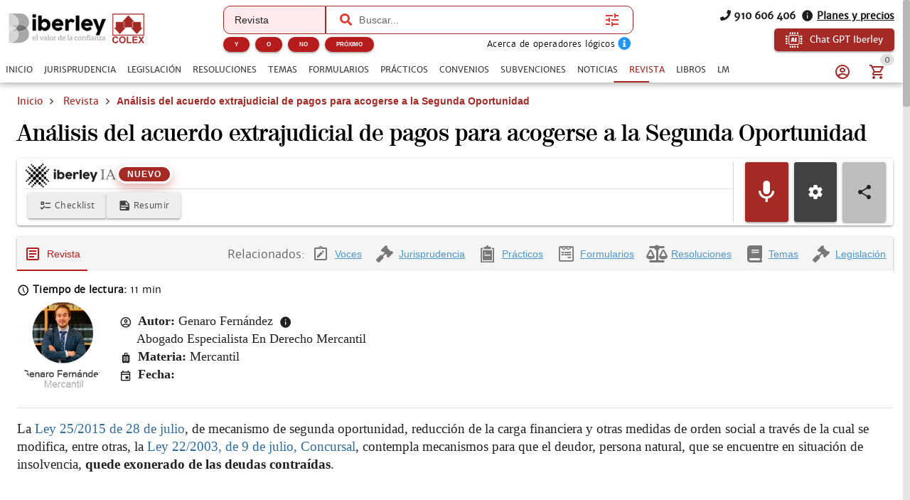

--- FILE ---
content_type: text/html; charset=utf-8
request_url: https://www.iberley.es/revista/analisis-acuerdo-extrajudicial-pagos-acogerse-segunda-oportunidad-71
body_size: 29819
content:
<!DOCTYPE html><html lang=es dir=ltr><head><script>window.__INITIAL_STATE__={"auth":{"user":null,"adoptedUser":null,"userRoles":[],"registerEmail":"","shouldLogOutUsersBiblioteca":false,"ip":"3.145.56.231","isAutologin":false,"showProfileDialog":false,"eplanUser":null,"userToRegister":null},"root":{"menuItems":[{"label":"Inicio","name":"Home","order":1}],"indexes":[],"slugBreadcrumb":"Análisis del acuerdo extrajudicial de pagos para acogerse a la Segunda Oportunidad","footer":[{"label":"info@iberley.es","column":4,"order":2,"icon":"icon-envelope","url":"mailto:info@iberley.es"},{"label":"910 606 406","column":4,"order":3,"icon":"icon-phone","url":"tel:+910606406"},{"label":"Calendarios laborales","column":1,"order":3,"url":"https:\u002F\u002Fwww.calendarios-laborales.es\u002F"}],"searchResults":null,"landingCarousel":null,"homeCarousel":[],"landingHtml":"","queryParams":{},"landingPages":null,"loadingMore":false,"axiosErrorCount":0,"landingTitle":"","errors":null,"showError":false,"imageToUpload":null,"relatedSearchResults":null,"loggingUser":false,"isFetchingToken":false,"hideRelated":false,"selectedHTML":"","selectedText":"","fromContextMenu":false,"bottomLinks":[],"showAds":false},"order":{"cart":{"products":[],"province":"","country":"España","totals":{"pvpExcludingIva":0,"pvp":0,"totalIva":0,"percentageIva":0,"ivaBreakdown":[]}},"order":{"paymentType":"tarjeta","orderType":null,"ccc":null,"bic_swift":null,"fecha_renovacion":null,"fecha_primer_pago":null,"numero_pagos":null,"products":[],"users":null,"email":"","addressBilling":{"name":"","nif":"","vies":"false","isVies":false,"phone":"","address":"","city":"","province":"","country":"España","document_type":"nifCif"},"addressShipment":{"name":"","nif":"","vies":"false","isVies":false,"phone":"","address":"","city":"","province":"","country":"España","document_type":"nifCif"},"notes":"","messagingNotes":"","successUrl":"https:\u002F\u002Fwww.iberley.es\u002Fcarrito?action=orderSucceed","cancelUrl":"https:\u002F\u002Fwww.iberley.es\u002Fcarrito?action=orderCanceled","paymentTypeId":null},"userToFill":null,"orderType":null,"stripe":null,"gclid":""},"iberleyIaStore":{"currentChat":{"thread_id":"","lastMessageId":"","messages":[]},"facets":{},"prompts":{"general":[{"action":"Circunstancias para denunciar por impago","prompt":"¿Qué circunstancias debe haber para poder demandar a un inquilino por impago?"},{"action":"Jurisprudencia sobre blanqueo de capitales con criptomonedas","prompt":"Necesito obtener jurisprudencia sobre un caso de blanqueo de capitales relacionado con criptomonedas "},{"action":"Derechos tras despido por incumplir obligaciones","prompt":"Una empresa ha despedido a un cliente mío por llegar tarde un día a su puesto de trabajo. ¿Cuáles son los derechos que tiene mi cliente?"},{"action":"Normas sobre protección de datos","prompt":"Crea un informe en el cual mencionas todas las normas que regulan la protección de datos en España. indicando un breve resumen de cada norma"},{"action":"¿Que circunstancias debe haber para poder demandar a un inquilino por impago?","prompt":"¿Que circunstancias debe haber para poder demandar a un inquilino por impago?"},{"action":"Necesito obtener jurisprudencia sobre un caso de blanqueo de capitales relacionado con criptomonedas ","prompt":"Necesito obtener jurisprudencia sobre un caso de blanqueo de capitales relacionado con criptomonedas "},{"action":"Una empresa ha despedido a un cliente mío por llegar tarde un día a su puesto de trabajo. ¿Cuáles son los derechos que tiene mi cliente?","prompt":"Una empresa ha despedido a un cliente mío por llegar tarde un día a su puesto de trabajo. ¿Cuáles son los derechos que tiene mi cliente?"},{"action":"Crea un informe en el cual mencionas todas las normas que regulan la protección de datos en España. indicando un breve resumen de cada norma","prompt":"Crea un informe en el cual mencionas todas las normas que regulan la protección de datos en España. indicando un breve resumen de cada norma"},{"action":"¿Qué diferencia hay entre hurto y robo?","prompt":"¿Qué diferencia hay entre hurto y robo?"},{"action":"Crea un caso práctico sobre delito de blanqueo de capitales","prompt":"Crea un caso práctico sobre delito de blanqueo de capitales"},{"action":"Realiza un análisis jurídico sobre la figura de la usucapión","prompt":"Realiza un análisis jurídico sobre la figura de la usucapión"},{"action":"Prepara un resumen de argumentos para una audiencia preliminar en un caso de custodia.","prompt":"Prepara un resumen de argumentos para una audiencia preliminar en un caso de custodia."},{"action":"Desarrolla una estrategia de negociación para un acuerdo de colaboración entre dos compañías.","prompt":"Desarrolla una estrategia de negociación para un acuerdo de colaboración entre dos compañías."},{"action":"Desarrolla una estrategia de defensa para un cliente acusado de fraude fiscal.","prompt":"Desarrolla una estrategia de defensa para un cliente acusado de fraude fiscal."},{"action":"Redacta un contrato de arrendamiento para una propiedad residencial","prompt":"Redacta un contrato de arrendamiento para una propiedad residencial"},{"action":"Elabora una carta de demanda por incumplimiento de contrato","prompt":"Elabora una carta de demanda por incumplimiento de contrato"},{"action":"Escribe una cláusula de confidencialidad para un acuerdo de trabajo","prompt":"Escribe una cláusula de confidencialidad para un acuerdo de trabajo"},{"action":"Redacta un testamento simple","prompt":"Redacta un testamento simple"},{"action":"Investiga casos relevantes sobre responsabilidad civil en accidentes de tráfico","prompt":"Investiga casos relevantes sobre responsabilidad civil en accidentes de tráfico"},{"action":"Busca jurisprudencia sobre despidos improcedentes en la Comunidad de Madrid","prompt":"Busca jurisprudencia sobre despidos improcedentes en la Comunidad de Madrid"},{"action":"Resume los puntos clave de la Ley de Protección de Datos vigente","prompt":"Resume los puntos clave de la Ley de Protección de Datos vigente"},{"action":"Asesora a un cliente sobre los pasos a seguir para iniciar una demanda por daños y perjuicios","prompt":"Asesora a un cliente sobre los pasos a seguir para iniciar una demanda por daños y perjuicios"},{"action":"Explícame los derechos de un trabajador autónomo en caso de incapacidad temporal","prompt":"Explícame los derechos de un trabajador autónomo en caso de incapacidad temporal"},{"action":"¿Cuáles son las implicaciones legales de aceptar una herencia con deudas?","prompt":"¿Cuáles son las implicaciones legales de aceptar una herencia con deudas?"},{"action":"Asesora a un cliente sobre los requisitos para constituir una sociedad limitada en España","prompt":"Asesora a un cliente sobre los requisitos para constituir una sociedad limitada en España"},{"action":"Elabora un guión de preguntas para el interrogatorio de un testigo en un juicio civil","prompt":"Elabora un guión de preguntas para el interrogatorio de un testigo en un juicio civil"},{"action":"Desarrolla una estrategia de defensa para un cliente acusado de fraude fiscal","prompt":"Desarrolla una estrategia de defensa para un cliente acusado de fraude fiscal"},{"action":"Escribe una moción para desestimar un caso basado en falta de pruebas","prompt":"Escribe una moción para desestimar un caso basado en falta de pruebas"},{"action":"Ofrece una opinión legal sobre la validez de un contrato verbal de compraventa","prompt":"Ofrece una opinión legal sobre la validez de un contrato verbal de compraventa"},{"action":"Analiza los riesgos legales de incluir una cláusula penal en un contrato de servicio","prompt":"Analiza los riesgos legales de incluir una cláusula penal en un contrato de servicio"},{"action":"Proporciona una opinión sobre la aplicabilidad de la Ley de Segunda Oportunidad en un caso de insolvencia personal","prompt":"Proporciona una opinión sobre la aplicabilidad de la Ley de Segunda Oportunidad en un caso de insolvencia personal"},{"action":"Evalúa la legalidad de despedir a un empleado por uso indebido de recursos de la empresa","prompt":"Evalúa la legalidad de despedir a un empleado por uso indebido de recursos de la empresa"},{"action":"Elabora un acuerdo de mediación para un conflicto comercial entre dos empresas","prompt":"Elabora un acuerdo de mediación para un conflicto comercial entre dos empresas"},{"action":"Redacta una propuesta de conciliación en un caso de despido improcedente","prompt":"Redacta una propuesta de conciliación en un caso de despido improcedente"},{"action":"Prepara un informe con las posibles soluciones legales para un conflicto de propiedad intelectual","prompt":"Prepara un informe con las posibles soluciones legales para un conflicto de propiedad intelectual"},{"action":"Crea un manual básico sobre derecho laboral para empleados","prompt":"Crea un manual básico sobre derecho laboral para empleados"},{"action":"Desarrolla una presentación sobre los derechos y obligaciones de los arrendatarios","prompt":"Desarrolla una presentación sobre los derechos y obligaciones de los arrendatarios"},{"action":"Diseña un curso introductorio sobre legislación de protección de datos para pequeñas empresas","prompt":"Diseña un curso introductorio sobre legislación de protección de datos para pequeñas empresas"},{"action":"Necesito un contrato de trabajo para un empleado a tiempo parcial. ¿Puedes ayudarme a redactarlo?","prompt":"Necesito un contrato de trabajo para un empleado a tiempo parcial. ¿Puedes ayudarme a redactarlo?"},{"action":"¿Cuáles son las últimas modificaciones en la Ley de Arrendamientos Urbanos?","prompt":"¿Cuáles son las últimas modificaciones en la Ley de Arrendamientos Urbanos?"},{"action":"Elabora un esquema de defensa para un caso de acoso laboral","prompt":"Elabora un esquema de defensa para un caso de acoso laboral"},{"action":"Explícame los pasos legales para iniciar un proceso de divorcio contencioso","prompt":"Explícame los pasos legales para iniciar un proceso de divorcio contencioso"}]},"conversations":null,"pinnedConversations":null,"consumptionResult":null,"config":null,"tickedFolders":[],"iberleySourceAmount":0,"userPrompts":null,"userPromptsCurrentFolder":null,"userPromptsCurrentFolderName":null,"userPromptFolders":null,"toolbarConfig":{"convenios":{"analyze":{"icon":"icon-magnify","title":"Analizar convenio","description":"Elige cómo quieres que analicemos este documento.\n","initialPhrase":"Analiza el convenio.","input":{"type":"textarea","placeholder":"Ejemplo: Enfoca el análisis en obligaciones de la empresa....","isRequired":true}},"annexes":{"icon":"icon-paperclip","title":"Anexos\u002FPruebas","description":"Extrae la información relevante de anexos e identifica su relación con el convenio.\n","uploadFile":{"extensions":"application\u002Fpdf,image\u002F*","maxFiles":5,"maxSize":25,"isRequired":true},"input":{"type":"textarea","placeholder":"Ejemplo: Explica qué prueba aporta el anexo y su relación con el convenio."}},"applicability":{"icon":"icon-scale","title":"Aplicabilidad a mi caso","description":"Evalúa si el convenio es aplicable al caso del usuario.\n","input":{"type":"textarea","placeholder":"Describe brevemente tu caso para comprobar si el convenio colectivo es aplicable","isRequired":true}},"categories":{"icon":"icon-account_hard_hat","title":"Categorías convenio","description":"Extrae y explica la clasificación profesional\n","input":{"type":"textarea","placeholder":"Ejemplo: Destaca diferencias entre grupos profesionales..."},"optionGroup":{"type":"checkbox","options":[{"label":"Extrae las categorías del convenio","value":"Extrae las categorías del convenio"}]},"loadPdfs":true},"checklist":{"icon":"icon-format_list_checks","title":"Checklist","description":"Genera un checklist de cumplimiento para empresa o asesor laboral basado en el convenio\n","optionGroup":{"type":"radio","options":[{"label":"Perfil: Empresa","value":"Perfil: Empresa"},{"label":"Perfil: Trabajador","value":"Perfil: Trabajador"},{"label":"Perfil: Asesor","value":"Perfil: Asesor"}],"isRequired":true},"loadPdfs":true},"compare":{"icon":"icon-file_compare","title":"Comparar con mi caso","description":"Compara el convenio con el caso del usuario.\n","input":{"type":"textarea","placeholder":"Describe tu caso e indica cómo quieres que se realice la comparación.","isRequired":true}},"explain":{"icon":"icon-book-open-page-variant","title":"Explicar convenio","description":"Elige cómo quieres que te expliquemos este documento.\n","initialPhrase":"Explicame el convenio.","input":{"type":"textarea","placeholder":"Ejemplo: Explícame en lenguaje sencillo qué implica cada cláusula…"},"optionGroup":{"type":"checkbox","options":[{"label":"Explicación en lenguaje coloquial","value":"- Explicación en lenguaje coloquial"}]}},"general":{},"keyClauses":{"icon":"icon-script_text","title":"Cláusulas clave","description":"Extrae las cláusulas más relevantes del convenio y genera explicaciones.\n","input":{"type":"textarea","placeholder":"Ejemplo: Prioriza cláusulas con impacto económico..."},"optionGroup":{"type":"checkbox","options":[{"label":"Extrae las cláusulas más relevantes del convenio y explícalas","value":"Extrae las cláusulas más relevantes del convenio y explícalas"}]},"loadPdfs":true},"permits":{"icon":"icon-bag_suitcase","title":"Permisos","description":"Extrae y organiza permisos, licencias, excedencias y medidas de conciliación\n","input":{"type":"textarea","placeholder":"Ejemplo: Haz un resumen breve para explicárselo al cliente por teléfono."},"optionGroup":{"type":"checkbox","options":[{"label":"Extrae los permisos, licencias, excedencias y medidas de conciliación","value":"Extrae los permisos, licencias, excedencias y medidas de conciliación"}]}},"relatedLaws":{"icon":"icon-link-variant","title":"Legislación relacionada","description":"Extrae y explica toda la legislación citada en el tema.\n","input":{"type":"textarea","placeholder":"Ejemplo: Indica el papel práctico de cada referencia legal...."},"optionGroup":{"type":"checkbox","options":[{"label":"Extrae la normativa citada en este convenio","value":"Extrae la normativa citada en este convenio"}]}},"salaryTables":{"icon":"icon-cash","title":"Salarios\u002FTablas","description":"Responde preguntas sobre salarios, tablas salariales, pluses y retribuciones.\n","input":{"type":"textarea","placeholder":"Ejemplo: Calcula el salario con pagas prorrateadas..."},"optionGroup":{"type":"checkbox","options":[{"label":"Extrae las tablas salariales, indicando categorías y remuneraciones","value":"Extrae las tablas salariales, indicando categorías y remuneraciones"}]},"loadPdfs":true},"speak":{"icon":"icon-microphone","title":"Habla con el convenio","loadPdfs":true,"description":"Responde y analiza cualquier consulta sobre el convenio.\n","input":{"type":"textarea","placeholder":"Haz una consulta sobre este convenio","isRequired":true}},"sumUp":{"icon":"icon-note_text","title":"Resumir el formulario","description":"Genera un resumen del documento adaptado a lo que necesitas.\n","initialPhrase":"Resume el convenio.","input":{"type":"textarea","placeholder":"Ejemplo: Haz un resumen breve para explicárselo al cliente por teléfono."},"optionGroup":{"type":"radio","options":[{"label":"Resumen ejecutivo","value":"- Tipo de resumen: Resumen ejecutivo"},{"label":"Resumen técnico","value":"- Tipo de resumen: Resumen técnico"},{"label":"Resumen para RRHH\u002Fempresa","value":"- Tipo de resumen: Resumen para RRHH\u002Fempresa"},{"label":"Resumen para trabajador","value":"- Tipo de resumen: Resumen para trabajador"}],"isRequired":true}},"workdayCalendar":{"icon":"icon-clock_time_five_outline","title":"Jornada\u002FCalendario","description":"Extrae y explica las reglas del convenio sobre jornada, descansos, turnos y calendario laboral.\n","input":{"type":"textarea","placeholder":"Ejemplo: Resume las reglas de nocturnidad y banco de horas..."},"optionGroup":{"type":"checkbox","options":[{"label":"Explica cuál es la jornada y el calendario laboral aplicable a este convenio","value":"Explica cuál es la jornada y el calendario laboral aplicable a este convenio"}]}}},"formularios":{"adapt":{"icon":"icon-radiobox_marked","title":"Adaptar formulario","description":"Adapta el formulario a nuevas circunstancias (objeto, bien, procedimiento, jurisdicción o destinatario) manteniendo coherencia y estructura.\n","input":{"isRequired":true,"type":"textarea","placeholder":"Ejemplo: Adáptame el formulario para un supuesto internacional de compraventa…"}},"analyzeImage":{"icon":"icon-image","title":"Analizar imagen","description":"Indica qué quieres que haga la IA con esta imagen en relación con el documento.\n","uploadFile":{"extensions":"image\u002F*","maxFiles":1,"maxSize":10,"isRequired":true},"input":{"isRequired":true,"type":"textarea","placeholder":"Ejemplo: Extrae los datos relevantes de esta factura…"}},"annexes":{"icon":"icon-paperclip","title":"Anexos","description":"Extrae la información relevante de anexos y la devuelve redactada como anexos listos para añadir al formulario sin modificar el original.\n","uploadFile":{"extensions":"application\u002Fpdf","maxFiles":5,"maxSize":25,"isRequired":true},"input":{"isRequired":true,"type":"textarea","placeholder":"Ejemplo: Extrae los datos relevantes de esta factura…"}},"explain":{"icon":"icon-book-open-page-variant","title":"Explicar formulario","description":"Elige cómo quieres que te expliquemos este documento.\n","initialPhrase":"Explicame el formulario.","input":{"type":"textarea","placeholder":"Ejemplo: Explícame en lenguaje sencillo qué implica cada cláusula…"},"optionGroup":{"type":"checkbox","options":[{"label":"Resumen general","value":"- Hazme un resumen general"},{"label":"Puntos clave","value":"- Indicame los puntos clave"},{"label":"Explicación coloquial","value":"- Explícamelo de manera coloquial"}]}},"fill":{"icon":"icon-edit","title":"Rellenar formulario","description":"Introduce los datos que quieres que se completen automáticamente.\n","input":{"type":"textarea","placeholder":"Ejemplo: Nombre del cliente…, Dirección…, Fecha del contrato…","isRequired":true}},"general":{"video":"https:\u002F\u002Fwww.youtube.com\u002Fembed\u002FNHkYdPX2B7s?si=wpayOZR-Sr--kE6Y"},"improve":{"icon":"icon-check-circle","title":"Mejorar el contenido del formulario","description":"Indica qué aspectos quieres que la IA mejore o complete.\n","input":{"type":"textarea","placeholder":"Ejemplo: Mejora la redacción de los fundamentos jurídicos y añade jurisprudencia…","isRequired":true},"optionGroup":{"type":"checkbox","options":[{"label":"Citar jurisprudencia","value":"- Cita la jurisprudencia relevante"},{"label":"Citar hechos relevantes","value":"- Cita los hechos relevantes"},{"label":"Citar resoluciones","value":"- Cita las resoluciones relevantes"},{"label":"Citar normas aplicables","value":"- Cita las normas aplicables"}]}},"speak":{"icon":"icon-microphone","title":"Habla con el formulario","description":"Responde y analiza cualquier consulta sobre el formulario, extrayendo datos y evaluando riesgos sin inventar hechos.\n"},"sumUp":{"icon":"icon-note_text","title":"Resumir el formulario","description":"Genera un resumen del documento adaptado a lo que necesitas.\n","initialPhrase":"Resume el formulario.","input":{"type":"textarea","placeholder":"Ejemplo: Haz un resumen breve para explicárselo al cliente por teléfono."},"optionGroup":{"type":"radio","options":[{"label":"Resumen ejecutivo","value":"- Tipo de resumen: Resumen ejecutivo"},{"label":"Resumen técnico","value":"- Tipo de resumen: Resumen técnico"},{"label":"Resumen por puntos","value":"- Tipo de resumen: Resumen por puntos"},{"label":"Resumen breve","value":"- Tipo de resumen: Resumen breve"},{"label":"Resumen extenso","value":"- Tipo de resumen: Resumen extenso"}],"isRequired":true}},"validate":{"icon":"icon-flask","title":"Validar el formulario para un supuesto concreto","description":"Describe el supuesto y comprobaremos si este formulario es adecuado.\n","initialPhrase":"Valida el formulario.","input":{"type":"textarea","placeholder":"Ejemplo: Quiero usar este formulario para reclamar 25.000 € por impago…","isRequired":true}}},"normas":{"analyze":{"icon":"icon-magnify","title":"Analizar norma","description":"Elige cómo quieres que analicemos este documento.\n","initialPhrase":"Analiza la norma.","input":{"type":"textarea","placeholder":"Ejemplo: Explícame en lenguaje coloquial las consecuencias del articulo 30"},"optionGroup":{"type":"checkbox","options":[{"label":"Analiza legalmente esta norma, indicando su repercusión legal","value":"Analiza legalmente esta norma, indicando su repercusión legal"}]}},"applicability":{"icon":"icon-scale","title":"Aplicabilidad a mi caso","description":"Evalúa si la norma es aplicable al caso del usuario.\n","input":{"type":"textarea","placeholder":"Describe brevemente tu caso e indica cómo quieres que se valore la similitud (riesgo, analogía, uso en recurso, etc.)","isRequired":true}},"compare":{"icon":"icon-file_compare","title":"Comparar con mi caso","description":"Compara la norma con el caso del usuario.\n","input":{"type":"textarea","placeholder":"Describe tu caso e indica cómo quieres que se realice la comparación.","isRequired":true}},"explain":{"icon":"icon-book-open-page-variant","title":"Explicar norma","description":"Elige cómo quieres que te expliquemos este documento.\n","initialPhrase":"Explicame la norma.","input":{"type":"textarea","placeholder":"Ejemplo: Explícame en lenguaje sencillo qué implica el articulo 24 del codigo civil"},"optionGroup":{"type":"checkbox","options":[{"label":"Explicación en lenguaje coloquial","value":"- Explicación en lenguaje coloquial"}]}},"extract":{"icon":"icon-chart_timeline","title":"Extraer Artículos Clave","description":"Extrae los artículos más relevantes de la ley y explica por qué son importantes.\n","input":{"type":"textarea","placeholder":"Ejemplo: Explica los artículos en lenguaje sencillo y práctico","isRequired":true}},"general":{},"reforms":{"icon":"icon-court","title":"Reformas","description":"Analiza las reformas de la ley.\n","input":{"type":"textarea","placeholder":"Ejemplo: Haz un resumen breve para explicárselo al cliente por teléfono."},"optionGroup":{"type":"checkbox","options":[{"label":"Indica qué normas han sido modificadas por esta norma","value":"Indica qué normas han sido modificadas por esta norma"}]}},"relatedLaws":{"icon":"icon-link-variant","title":"Normativa Relacionada","description":"Identifica normativa relacionada.\n","input":{"type":"textarea","placeholder":"Ejemplo: Haz un resumen breve para explicárselo al cliente por teléfono."},"optionGroup":{"type":"checkbox","options":[{"label":"Extrae toda la normativa relacionada con esta norma","value":"Extrae toda la normativa relacionada con esta norma"}]}},"speak":{"icon":"icon-microphone","title":"Habla con la norma","description":"Contesta cualquier pregunta del usuario basada en la norma, explicando conceptos, articulos y\u002Fo consecuencias.\n"},"sumUp":{"icon":"icon-note_text","title":"Resumir la norma","description":"Genera un resumen del documento adaptado a lo que necesitas.\n","initialPhrase":"Resume la norma.","input":{"type":"textarea","placeholder":"Ejemplo: Haz un resumen breve para explicárselo al cliente por teléfono."},"optionGroup":{"type":"checkbox","options":[{"label":"Resumen breve","value":"- Haz un resumen breve"},{"label":"Resumen técnico","value":"- Haz un resumen técnico"},{"label":"Resumen por puntos clave","value":"- Resumen por puntos clave"},{"label":"Resumen por capitulos","value":"- Resumen por capitulos"},{"label":"Resumen para clientes no expertos","value":"- Resumen para clientes no expertos"}]}}},"noticias":{"explain":{"icon":"icon-book-open-page-variant","title":"Explicar noticia","description":"Elige cómo quieres que te expliquemos este documento.\n","initialPhrase":"Explicame la noticia.","input":{"type":"textarea","placeholder":"Ejemplo: Explícame en lenguaje sencillo qué implica la noticia…"},"optionGroup":{"type":"checkbox","options":[{"label":"Lenguaje coloquial","value":"MODO EXPLICACION: Lenguaje coloquial"}]}},"general":{},"legalTeaching":{"icon":"icon-scale","title":"Enseñanza juridica de la noticia","description":"Extrae el criterio o regla jurídica esencial que se desprende de la noticia.\n","input":{"type":"textarea","placeholder":"Ejemplo: ¿Qué enseñanza o criterio jurídico se extrae de esta noticia y en qué casos sería aplicable?"},"optionGroup":{"type":"checkbox","options":[{"label":"Indica cuál es la repercusión jurídica de esta noticia y en qué casos se puede aplicar","value":"Indica cuál es la repercusión jurídica de esta noticia y en qué casos se puede aplicar"}]}},"speak":{"icon":"icon-microphone","title":"Habla con la noticia","description":"Responde a cualquier pregunta del usuario basada en la noticia.\n"},"sumUp":{"icon":"icon-note_text","title":"Resumir la noticia","description":"Genera un resumen del documento adaptado a lo que necesitas.\n","initialPhrase":"Resume la noticia.","input":{"type":"textarea","placeholder":"Ejemplo: Haz un resumen breve para explicárselo al cliente por teléfono."},"optionGroup":{"type":"radio","options":[{"label":"Resumen ejecutivo","value":"- Tipo de resumen: Resumen ejecutivo"},{"label":"Resumen técnico","value":"- Tipo de resumen: Resumen técnico"},{"label":"Puntos clave","value":"- Tipo de resumen: Puntos clave"}],"isRequired":true}}},"practicos":{"analyze":{"icon":"icon-magnify","title":"Analizar el caso práctico","description":"Elige cómo quieres que analicemos este documento.\n","initialPhrase":"Analiza el caso práctico.","input":{"type":"textarea","placeholder":"Ejemplo: Enfoca el análisis en la solución del caso...."},"optionGroup":{"type":"checkbox","options":[{"label":"Analiza jurídicamente este caso práctico y su repercusión jurídica","value":"Analiza jurídicamente este caso práctico y su repercusión jurídica"}]}},"applyToCase":{"icon":"icon-scale","title":"Aplicar a mi caso","description":"Aplica la lógica del caso práctico al caso del usuario.\n","input":{"type":"textarea","placeholder":"Describe tu caso e indica como quieres que se aplique el caso práctico.","isRequired":true}},"checklist":{"icon":"icon-format_list_checks","title":"Checklist","description":"Extrae la “regla jurídica” del caso práctico.\n","input":{"type":"textarea","placeholder":"Ejemplo: Enfócalo en la preparación del expediente..."},"optionGroup":{"type":"checkbox","options":[{"label":"Elabora un checklist de los elementos jurídicos que se tratan en este caso","value":"Elabora un checklist de los elementos jurídicos que se tratan en este caso"}]}},"compare":{"icon":"icon-file_compare","title":"Comparar con mi caso","description":"Compara el caso práctico con el caso del usuario.\n","input":{"type":"textarea","placeholder":"Describe tu caso e indica cómo quieres que se realice la comparación.","isRequired":true}},"diagrams":{"icon":"icon-sitemap","title":"Diagramas","description":"Convierte el caso práctico en un diagrama estructurado\n","initialPhrase":"Genera una IMAGEN de un diagrama a partir del caso práctico.","optionGroup":{"type":"radio","options":[{"label":"Esquema legal","value":"TIPO DE DIAGRAMA: Esquema Legal"},{"label":"Organigrama","value":"TIPO DE DIAGRAMA: Organigrama"},{"label":"Línea temporal","value":"TIPO DE DIAGRAMA: Línea temporal"},{"label":"Mapa conceptual jurídico","value":"TIPO DE DIAGRAMA: Mapa conceptual jurídico"}],"isRequired":true},"input":{"type":"textarea","placeholder":"Ejemplo: Destaca especialmente los plazos y las partes implicadas."}},"draft":{"icon":"icon-edit","title":"Borrador escrito","description":"Genera un borrador de escrito basado en la regla jurídica del caso y el caso del usuario.\n","input":{"type":"textarea","placeholder":"Indica el tipo de escrito (denuncia, querella, alegaciones, informe, etc.)","isRequired":true}},"explain":{"icon":"icon-book-open-page-variant","title":"Explicar el caso práctico","description":"Elige cómo quieres que te expliquemos este documento.\n","initialPhrase":"Explicame el caso práctico.","input":{"type":"textarea","placeholder":"Ejemplo: Explícame en lenguaje sencillo qué implica cada cláusula…"},"optionGroup":{"type":"radio","options":[{"label":"Lenguaje coloquial","value":"MODO EXPLICACION: Lenguaje coloquial"},{"label":"Lenguaje profesional","value":"MODO EXPLICACION: Lenguaje profesional"}],"isRequired":true}},"general":{},"legalRule":{"icon":"icon-magnify","title":"Regla jurídica","description":"Extrae la “regla jurídica” del caso práctico.\n","input":{"type":"textarea","placeholder":"Ejemplo: Enfoca el análisis en la solución del caso...."},"optionGroup":{"type":"checkbox","options":[{"label":"Extrae la síntesis jurídica de este caso práctico y cómo se aplica","value":"Extrae la síntesis jurídica de este caso práctico y cómo se aplica"}]}},"speak":{"icon":"icon-microphone","title":"Habla con el caso práctico","description":"Responde a cualquier pregunta del usuario basada en el caso práctico.\n"},"sumUp":{"icon":"icon-note_text","title":"Resumir el caso práctico","description":"Genera un resumen del documento adaptado a lo que necesitas.\n","initialPhrase":"Resume el caso práctico.","input":{"type":"textarea","placeholder":"Ejemplo: Haz un resumen breve para explicárselo al cliente por teléfono."},"optionGroup":{"type":"radio","options":[{"label":"Resumen ejecutivo","value":"- Tipo de resumen: Resumen ejecutivo"},{"label":"Resumen técnico","value":"- Tipo de resumen: Resumen técnico"},{"label":"Resumen por puntos","value":"- Tipo de resumen: Resumen por puntos"},{"label":"Resumen para estudio (tipo chuleta)","value":"- Tipo de resumen: Resumen para estudio (tipo chuleta)"}],"isRequired":true}}},"resoluciones":{"analyze":{"icon":"icon-magnify","title":"Analizar resolución","description":"Elige cómo quieres que analicemos este documento.\n","initialPhrase":"Analiza la resolución.","input":{"type":"textarea","placeholder":"Ejemplo: Detalla las consecuencias prácticas de la resolución"},"optionGroup":{"type":"checkbox","options":[{"label":"Analizar juridicamente e indicar consecuencias legales","value":"Analizar juridicamente e indicar consecuencias legales"}]}},"annexes":{"icon":"icon-paperclip","title":"Anexos\u002FPruebas","description":"Extrae la información relevante de anexos e identifica su relación con la resolución.\n","uploadFile":{"extensions":"application\u002Fpdf,image\u002F*","maxFiles":5,"maxSize":25,"isRequired":true},"input":{"type":"textarea","placeholder":"Ejemplo: Explica qué prueba aporta el anexo y su relación con la resolución."}},"compare":{"icon":"icon-file_compare","title":"Comparar con mi caso","description":"Compara la resolución con el caso del usuario.\n","input":{"type":"textarea","placeholder":"Describe tu caso e indica cómo quieres que se realice la comparación.","isRequired":true}},"explain":{"icon":"icon-book-open-page-variant","title":"Explicar resolución","description":"Elige cómo quieres que te expliquemos este documento.\n","initialPhrase":"Explicame la resolución.","input":{"type":"textarea","placeholder":"Ejemplo: Explícame en lenguaje sencillo qué implica cada cláusula…"},"optionGroup":{"type":"radio","options":[{"label":"Lenguaje coloquial","value":"MODO EXPLICACION: Lenguaje coloquial"},{"label":"Lenguaje profesional","value":"MODO EXPLICACION: Lenguaje profesional"}],"isRequired":true}},"extract":{"icon":"icon-chart_timeline","title":"Extracto clave","description":"Extrae los elementos esenciales de la resolución y los devuelve estructurados.\n","input":{"type":"textarea","placeholder":"Ejemplo: Resalta las obligaciones y plazos más importantes","isRequired":true}},"flaws":{"icon":"icon-alert-circle-outline","title":"Vicios\u002FErrores","description":"Detecta posibles vicios o puntos impugnables habituales en actos administrativos.\n","input":{"type":"textarea","placeholder":"Ejemplo: Enfoca el análisis en defectos de motivación y procedimiento"}},"general":{},"mentionedRegulations":{"icon":"icon-link-variant","title":"Normativa citada","description":"Extrae toda la normativa citada en la resolución y explica su papel\n","input":{"type":"textarea","placeholder":"Ejemplo: Prioriza la normativa clave para un recurso..."},"optionGroup":{"type":"checkbox","options":[{"label":"Extrae la normativa que se cita en esta resolución","value":"Extrae la normativa que se cita en esta resolución"}]}},"speak":{"icon":"icon-microphone","title":"Habla con la resolución","description":"Responde a cualquier pregunta del usuario basada en la resolución.\n"},"sumUp":{"icon":"icon-note_text","title":"Resumir la resolucion","description":"Genera un resumen del documento adaptado a lo que necesitas.\n","initialPhrase":"Resume la resolucion.","input":{"type":"textarea","placeholder":"Ejemplo: Haz un resumen breve para explicárselo al cliente por teléfono."},"optionGroup":{"type":"radio","options":[{"label":"Resumen ejecutivo","value":"- Tipo de resumen: Resumen ejecutivo"},{"label":"Resumen técnico","value":"- Tipo de resumen: Resumen técnico"},{"label":"Resumen por puntos","value":"- Tipo de resumen: Resumen por puntos"},{"label":"Resumen para cliente","value":"- Tipo de resumen: Resumen para cliente"}],"isRequired":true}}},"revista":{"checklist":{"icon":"icon-format_list_checks","title":"Checklist","description":"Transforma el artículo en un checklist de obligaciones, plazos y preguntas de control.\n","input":{"type":"textarea","placeholder":"Ejemplo: Genera un checklist del artículo con afectados, obligaciones, plazos y preguntas clave...."},"optionGroup":{"type":"checkbox","options":[{"label":"Genera un checklist de los puntos técnico‑jurídicos que se desarrollan en este artículo","value":"Genera un checklist de los puntos técnico‑jurídicos que se desarrollan en este artículo"}]}},"general":{},"speak":{"icon":"icon-microphone","title":"Habla con el artículo","description":"Responde a cualquier pregunta del usuario basada en el artículo.\n"},"sumUp":{"icon":"icon-note_text","title":"Resumir el artículo","description":"Genera un resumen del documento adaptado a lo que necesitas.\n","initialPhrase":"Resume el artículo.","input":{"type":"textarea","placeholder":"Ejemplo: Haz un resumen breve para explicárselo al cliente por teléfono."},"optionGroup":{"type":"radio","options":[{"label":"Resumen ejecutivo","value":"- Tipo de resumen: Resumen ejecutivo"},{"label":"Resumen técnico","value":"- Tipo de resumen: Resumen técnico"},{"label":"Resumen por puntos clave","value":"- Tipo de resumen: Resumen por puntos clave"}],"isRequired":true}}},"sentencias":{"analyze":{"icon":"icon-magnify","title":"Analizar sentencia","description":"Elige cómo quieres que analicemos este documento.\n","initialPhrase":"Analiza la sentencia.","input":{"type":"textarea","placeholder":"Ejemplo: Explícame en lenguaje coloquial el razonamiento del tribunal...","isRequired":true}},"annexes":{"icon":"icon-paperclip","title":"Anexos","description":"Extrae la información relevante de anexos e identifica su relación con la sentencia.\n","uploadFile":{"extensions":"application\u002Fpdf,image\u002F*","maxFiles":5,"maxSize":25,"isRequired":true},"input":{"type":"textarea","placeholder":"Ejemplo: Indica si este anexo refuerza o contradice la sentencia"}},"applicability":{"icon":"icon-link-variant","title":"Aplicabilidad a mi caso","description":"Evalúa si la sentencia es aplicable al caso del usuario.\n","input":{"type":"textarea","placeholder":"Describe brevemente tu caso e indica cómo quieres que se valore la similitud (riesgo, analogía, uso en recurso, etc.)","isRequired":true}},"applicableRegulations":{"icon":"icon-bookshelf","title":"Normativa aplicada","description":"Indica qué tipo de normativa te interesa y cómo quieres que se explique\n","input":{"type":"textarea","placeholder":"Ejemplo: Destaca solo la normativa laboral y explica su impacto práctico..."},"optionGroup":{"type":"checkbox","options":[{"label":"Extraer la normativa existente en esta sentencia","value":"Extraer la normativa existente en esta sentencia"}]}},"compare":{"icon":"icon-file_compare","title":"Comparar con mi caso","description":"Compara la sentencia con el caso del usuario.\n","input":{"type":"textarea","placeholder":"Describe tu caso e indica cómo quieres que se realice la comparación.","isRequired":true}},"doctrine":{"icon":"icon-court","title":"Doctrina y criterio jurisprudencial","description":"Identifica el criterio jurisprudencial contenido en la sentencia\n","initialPhrase":"Identifica el criterio jurisprudencial contenido en la sentencia.","input":{"type":"textarea","placeholder":"Ejemplo: Analiza el criterio con enfoque práctico para recursos..."},"optionGroup":{"type":"checkbox","options":[{"label":"Doctrina aplicada","value":"- Identifica la doctrina aplicada"},{"label":"Doctrina fijada","value":"- Identifica la doctrina fijada"},{"label":"Cambio de criterio","value":"- Identifica cambio de criterio"},{"label":"Interpretación destacada","value":"- Identifica interpretación destacada"}]}},"explain":{"icon":"icon-book-open-page-variant","title":"Explicar sentencia","description":"Elige cómo quieres que te expliquemos este documento.\n","initialPhrase":"Explicame la sentencia.","input":{"type":"textarea","placeholder":"Ejemplo: Explícame en lenguaje sencillo qué implica cada cláusula…"},"optionGroup":{"type":"checkbox","options":[{"label":"Resumen breve del asunto","value":"- Resumen breve del asunto"},{"label":"Explicación de los hechos probados","value":"- Explicación de los hechos probados"},{"label":"Explicación de los fundamentos jurídicos","value":"- Explicación de los fundamentos jurídicos"},{"label":"Explicación del fallo","value":"- Explicación del fallo"},{"label":"Interpretación doctrinal del criterio del tribunal","value":"- Interpretación doctrinal del criterio del tribunal"},{"label":"Explicación en lenguaje llano para cliente","value":"- Explicación en lenguaje llano para cliente"}]}},"extract":{"icon":"icon-chart_timeline","title":"Extraer datos de la sentencia","description":"Elige que datos quieres que extraigamos de la sentencia.\n","initialPhrase":"Extrae los siguientes datos de la sentencia.","optionGroup":{"type":"checkbox","isRequired":true,"options":[{"label":"Hechos probados","value":"- Extrae hechos probados"},{"label":"Fundamentos jurídicos clave","value":"- Extrae fundamentos jurídicos clave"},{"label":"Partes","value":"- Extrae las partes"},{"label":"Fallo","value":"- Extrae el fallo"},{"label":"Pretensiones","value":"- Extrae las pretensiones"},{"label":"Pretensiones","value":"- Extrae las pretensiones"}]}},"general":{"video":"https:\u002F\u002Fwww.youtube.com\u002Fembed\u002FXwG2zhP6QtQ?si=i0WUUWY72FknBhdG"},"speak":{"icon":"icon-microphone","title":"Habla con la sentencia","description":"Contesta cualquier pregunta del usuario basada en la sentencia, explicando conceptos, criterios, fundamentos y efectos procesales.\n"},"sumUp":{"icon":"icon-note_text","title":"Resumir la sentencia","description":"Genera un resumen del documento adaptado a lo que necesitas.\n","initialPhrase":"Resume la sentencia.","input":{"type":"textarea","placeholder":"Ejemplo: Haz un resumen breve para explicárselo al cliente por teléfono."},"optionGroup":{"type":"checkbox","options":[{"label":"Resumen breve","value":"- Haz un resumen breve"},{"label":"Resumen técnico","value":"- Haz un resumen técnico"},{"label":"Resumen por puntos clave","value":"- Resumen por puntos clave"},{"label":"Resumen del razonamiento jurídico","value":"- Haz un resumen del razonamiento jurídico"}]}}},"subvenciones":{"canIApply":{"icon":"icon-check-circle","title":"¿Puedo solicitarla la subvención?","description":"Genera un resumen del documento adaptado a lo que necesitas.\n","input":{"type":"textarea","placeholder":"Expón tu caso: tipo de solicitante, ubicación, sector, numero de trabajadores, otras ayudas recibidas....","isRequired":true}},"deadlinesApplication":{"icon":"icon-event","title":"Plazos y solicitud","description":"Presenta de forma clara los plazos, el canal de solicitud y la documentación necesaria de la subvención..\n","input":{"type":"textarea","placeholder":"Ejemplo: Extrae el plazo de solicitud, el canal de presentación y la documentación exigida según la convocatoria..."},"optionGroup":{"type":"checkbox","options":[{"label":"Explica los plazos para la presentación de esta solicitud y la documentación necesaria para solicitar la subvención","value":"Explica los plazos para la presentación de esta solicitud y la documentación necesaria para solicitar la subvención"}]}},"general":{},"keyPointsRisks":{"icon":"icon-warning","title":"Claves y riesgos","description":"Destaca los puntos críticos y riesgos de la subvención, junto con advertencias prácticas para su correcta gestión.\n","input":{"type":"textarea","placeholder":"Ejemplo: Identifica los principales riesgos, puntos críticos y consejos prácticos que se desprenden de esta subvención..."},"optionGroup":{"type":"checkbox","options":[{"label":"Extrae cuáles son los puntos críticos y riesgos de esta subvención, indicando las advertencias para su correcta gestión","value":"Extrae cuáles son los puntos críticos y riesgos de esta subvención, indicando las advertencias para su correcta gestión"}]}},"quantityElegibleCosts":{"icon":"icon-cash","title":"Cuantía y gastos subvencionables","description":"Analiza el apartado de la subvención relativo a CUANTÍA y GASTOS SUBVENCIONABLES.\n","input":{"type":"textarea","placeholder":"Ejemplo: Consulta la cuantía de la subvención y detalla qué gastos son subvencionables y cuáles quedan excluidos según la convocatoria...."},"optionGroup":{"type":"checkbox","options":[{"label":"Indica la cuantía de la subvención y los gastos subvencionables","value":"Indica la cuantía de la subvención y los gastos subvencionables"}]}},"requirements":{"icon":"icon-format_list_checks","title":"Requisitos","description":"Convierte los requisitos de la subvención en listas claras y verificables.\n","input":{"type":"textarea","placeholder":"Ejemplo: Muestra los requisitos de la subvención en listas breves y estructuradas...."},"optionGroup":{"type":"checkbox","options":[{"label":"Indica cuáles son los requisitos que hay que cumplir para poder acceder a la subvención","value":"Indica cuáles son los requisitos que hay que cumplir para poder acceder a la subvención"}]}},"speak":{"icon":"icon-microphone","title":"Habla con la subvención","description":"Responde a cualquier pregunta del usuario basada en la subvención\n"},"sumUp":{"icon":"icon-note_text","title":"Resumir subvención","description":"Genera un resumen del documento adaptado a lo que necesitas.\n","initialPhrase":"Resume la subvención.","input":{"type":"textarea","placeholder":"Ejemplo: Haz un resumen breve para explicárselo al cliente por teléfono."},"optionGroup":{"type":"radio","options":[{"label":"Resumen ejecutivo","value":"- Tipo de resumen: Resumen ejecutivo"},{"label":"Resumen técnico","value":"- Tipo de resumen: Resumen técnico"},{"label":"Resumen por puntos clave","value":"- Tipo de resumen: Resumen por puntos clave"}],"isRequired":true}}},"temas":{"applyToCase":{"icon":"icon-scale","title":"Aplicar a mi caso","description":"Aplica el contenido del tema al caso planteado por el usuario\n","input":{"type":"textarea","placeholder":"Describe tu caso e indica como quieres que se aplique el tema.","isRequired":true}},"diagrams":{"icon":"icon-sitemap","title":"Diagramas","description":"Convierte el tema en un diagrama estructurado\n","initialPhrase":"Genera una IMAGEN de un diagrama a partir del tema.","optionGroup":{"type":"radio","options":[{"label":"Esquema de tipo penal","value":"TIPO DE DIAGRAMA: Esquema de tipo penal"},{"label":"Árbol de conceptos","value":"TIPO DE DIAGRAMA: Árbol de conceptos"},{"label":"Mapa conceptual","value":"TIPO DE DIAGRAMA: Mapa conceptual"}],"isRequired":true},"input":{"type":"textarea","placeholder":"Indica qué aspectos quieres destacar u omitir en el diagrama"}},"explain":{"icon":"icon-book-open-page-variant","title":"Explicar tema","description":"Elige cómo quieres que te expliquemos este documento.\n","initialPhrase":"Explicame el tema.","input":{"type":"textarea","placeholder":"Ejemplo: Explícame en lenguaje sencillo qué implica cada cláusula…"},"optionGroup":{"type":"radio","options":[{"label":"Lenguaje coloquial","value":"MODO EXPLICACION: Lenguaje coloquial"},{"label":"Lenguaje profesional","value":"MODO EXPLICACION: Lenguaje profesional"}],"isRequired":true}},"general":{},"mentionedRegulations":{"icon":"icon-link-variant","title":"Legislación citada","description":"Extrae y explica toda la legislación citada en el tema.\n","input":{"type":"textarea","placeholder":"Ejemplo: Haz un resumen breve para explicárselo al cliente por teléfono."},"optionGroup":{"type":"checkbox","options":[{"label":"Extrae la normativa que se cita en este tema","value":"Extrae la normativa que se cita en este tema"}]}},"relatedSentences":{"icon":"icon-court","title":"Jurisprudencia relacionada","description":"Extrae y explica la jurisprudencia citada en el tema.\n","input":{"type":"textarea","placeholder":"Ejemplo: Haz un resumen breve para explicárselo al cliente por teléfono."},"optionGroup":{"type":"checkbox","options":[{"label":"Extrae la jurisprudencia que se cita en este tema","value":"Extrae la jurisprudencia que se cita en este tema"}]}},"requirements":{"icon":"icon-book-open-page-variant","title":"Requisitos\u002FElementos","description":"Extrae del tema los elementos jurídicos más relevantes\n","input":{"type":"textarea","placeholder":"Ejemplo: Explícame en lenguaje sencillo qué implica cada cláusula…"},"optionGroup":{"type":"checkbox","options":[{"label":"Sintetiza los elementos jurídicos más relevantes incluidos en este tema","value":"Sintetiza los elementos jurídicos más relevantes incluidos en este tema"}]}},"schema":{"icon":"icon-sitemap","title":"Esquema\u002FÍndice inteligente","description":"Convierte el tema en un esquema estructurado.\n","input":{"type":"textarea","placeholder":"Ejemplo: Explícame en lenguaje sencillo qué implica cada cláusula…"},"optionGroup":{"type":"checkbox","options":[{"label":"Genérame un índice esquemático de este tema","value":"Genérame un índice esquemático de este tema"}]}},"speak":{"icon":"icon-microphone","title":"Habla con el tema","description":"Responde a cualquier pregunta del usuario basada exclusivamente en el tema.\n"},"sumUp":{"icon":"icon-note_text","title":"Resumir el tema","description":"Genera un resumen del documento adaptado a lo que necesitas.\n","initialPhrase":"Resume el tema.","input":{"type":"textarea","placeholder":"Ejemplo: Haz un resumen breve para explicárselo al cliente por teléfono."},"optionGroup":{"type":"radio","options":[{"label":"Resumen ejecutivo","value":"- Tipo de resumen: Resumen ejecutivo"},{"label":"Resumen técnico","value":"- Tipo de resumen: Resumen técnico"},{"label":"Resumen por puntos","value":"- Tipo de resumen: Resumen por puntos"},{"label":"Resumen para estudiantes","value":"- Tipo de resumen: Resumen para estudiantes"}],"isRequired":true}}}}},"magazine":{"currentMagazines":[{"seo_url":"revista\u002Fanalisis-acuerdo-extrajudicial-pagos-acogerse-segunda-oportunidad-71","seo_title":"Análisis del acuerdo extrajudicial de pagos para acogerse a la Segunda Oportunidad","seo_h1":"Análisis del acuerdo extrajudicial de pagos para acogerse a la Segunda Oportunidad","seo_keywords":"Blog, Acuerdo extrajudicial de pagos, Mediador concursal, Procedimiento concursal, Insolvencia, Derechos de los trabajadores, Falsedad documental, Documento falso, Delito patrimonial, Derechos reales de garantía, Lista de acreedores, Personalidad jurídica, Concurso de acreedores, Recibo de salarios, Bolsa","seo_date_created":"2017-07-19 00:00:00","seo_date_modified":"","seo_description":"La Ley 25\u002F2015 de 28 de julio, de mecanismo de segunda oportunidad, reducción de la carga financiera y otras medidas de orden social a...","seo_canonical":"","seo_robots":"","id":71,"visits":"","database":"BLOG","weight":0,"summary":"","pref_label1":["Acuerdo extrajudicial de pagos","Mediador concursal"],"pref_label2":[],"pref_label3":["Procedimiento concursal","Insolvencia","Derechos de los trabajadores","Falsedad documental","Documento falso","Delito patrimonial","Derechos reales de garantía","Lista de acreedores","Exoneración del pasivo insatisfecho","Personalidad jurídica","Concurso de acreedores","Recibo de salarios","Bolsa","Deudor de buena fe"],"pref_label4":["Acuerdos de refinanciación","Inventarios","Días naturales","Antecedentes penales","Declaración de concurso","Devengo de intereses","Vivienda habitual","Incidente concursal","Administrador concursal","Auto de declaración del concurso","Crédito contra la masa"],"path":"","year":"","text":"","html":"\u003C!-- [DocumentBodyStart:ac7d41ec-ee90-48e7-9468-3b733fd3e10a] --\u003E\u003Cdiv class=\"jive-rendered-content\"\u003E\u003Cp\u003ELa \u003Ca class=\"jive-link-external-small\" href=\"https:\u002F\u002Fwww.iberley.es\u002Flegislacion\u002Fley-25-2015-28-jul-mecanismo-segunda-oportunidad-reduccion-carga-financiera-medidas-orden-social-22515371\" rel=\"nofollow\"\u003E\u003Ca href=\"https:\u002F\u002Fwww.iberley.es\u002Flegislacion\u002Fley-25-2015-28-jul-mecanismo-segunda-oportunidad-reduccion-carga-financiera-medidas-orden-social-22515371\" target=\"_blank\" class=\"enlaceDocumentacion\"\u003ELey 25\u002F2015 de 28 de julio\u003C\u002Fa\u003E, de mecanismo de segunda oportunidad, reducción de la carga financiera y otras medidas de orden social\u003C\u002Fa\u003E a través de la cual se modifica, entre otras, la \u003Ca class=\"jive-link-external-small\" href=\"https:\u002F\u002Fwww.iberley.es\u002Flegislacion\u002Fley-22-2003-9-jul-ley-concursal-41742\" rel=\"nofollow\"\u003E\u003Ca href=\"https:\u002F\u002Fwww.iberley.es\u002Flegislacion\u002Fley-22-2003-9-jul-ley-concursal-41742\" target=\"_blank\" class=\"enlaceDocumentacion\"\u003ELey 22\u002F2003, de 9 de julio, Concursal\u003C\u002Fa\u003E\u003C\u002Fa\u003E, contempla mecanismos para que el deudor, persona natural, que se encuentre en situación de insolvencia, \u003Cstrong\u003Equede exonerado de las deudas contraídas\u003C\u002Fstrong\u003E.\u003C\u002Fp\u003E\u003Cp style=\"min-height: 8pt; padding: 0px;\"\u003E \u003C\u002Fp\u003E\u003Cp\u003ELa agobiante crisis económica en la que se vio inmersa nuestro país en el año 2008, ha ocasionado graves perjuicios para todo tipo de empresas que, como sabemos, acudieron en masa al procedimiento concursal para “satisfacer” a sus acreedores (hasta dónde alcance la masa de la sociedad) y finalizar con su actividad. No obstante, existe en nuestro país un gran número de profesionales (que carecen de personalidad jurídica) que, a pesar de poder acogerse también al concurso de acreedores, una vez finalizado el mismo, seguían respondiendo de las deudas con su patrimonio personal y futuro. Estos profesionales no son otros que \u003Cspan style=\"text-decoration: underline;\"\u003E\u003Cstrong\u003Elos autónomos\u003C\u002Fstrong\u003E\u003C\u002Fspan\u003E, los grandes olvidados.\u003C\u002Fp\u003E\u003Cp style=\"min-height: 8pt; padding: 0px;\"\u003E \u003C\u002Fp\u003E\u003Cp\u003ENo fue hasta julio de 2015 cuando el gobierno sacó de la chistera la conocida  \u003Ca class=\"jive-link-external-small\" href=\"https:\u002F\u002Fwww.iberley.es\u002Flegislacion\u002Fley-25-2015-28-jul-mecanismo-segunda-oportunidad-reduccion-carga-financiera-medidas-orden-social-22515371\" rel=\"nofollow\"\u003ELey de segunda oportunidad\u003C\u002Fa\u003E, la cual supone una bolsa de oxígeno para los profesionales autónomos (sobre todo) que, para verse exonerados de sus deudas (en virtud del\u003Cstrong\u003E \u003Ca class=\"jive-link-external-small\" href=\"https:\u002F\u002Fwww.iberley.es\u002Flegislacion\u002Fley-22-2003-9-jul-ley-concursal-41742\u002F8#ancla_8794311\" rel=\"nofollow\"\u003Eartículo 178 bis LC \"Exoneración del pasivo insatisfecho”\u003C\u002Fa\u003E\u003C\u002Fstrong\u003E), primero deben intentar un \u003Cspan style=\"text-decoration: underline;\"\u003Eacuerdo extrajudicial de pagos\u003C\u002Fspan\u003E, en segundo lugar (de no llegar a acuerdo) deben \u003Cspan style=\"text-decoration: underline;\"\u003Eliquidarse todos sus bienes\u003C\u002Fspan\u003E en un procedimiento concursal y, en tercer lugar, deberá ser considerado \u003Cspan style=\"text-decoration: underline;\"\u003Edeudor de buena fe\u003C\u002Fspan\u003E (que no haya sido considerado culpable en el concurso).\u003C\u002Fp\u003E\u003Cp style=\"min-height: 8pt; padding: 0px;\"\u003E \u003C\u002Fp\u003E\u003Cp\u003EDebemos tener en cuenta que el deudor \u003Cstrong\u003Eno podrá verse exonerado de las deudas de derecho público\u003C\u002Fstrong\u003E, cuestión que levanta mucha controversia y que la presión pública pide a gritos que se redacte una ley que incluyan estos créditos en la exoneración del pasivo de los autónomos.\u003C\u002Fp\u003E\u003Cp style=\"min-height: 8pt; padding: 0px;\"\u003E \u003C\u002Fp\u003E\u003Cp\u003EEl primer paso que hay que dar es intentar el \u003Cspan style=\"text-decoration: underline;\"\u003E\u003Cstrong\u003Eacuerdo extrajudicial de pagos\u003C\u002Fstrong\u003E\u003C\u002Fspan\u003E, el cual viene regulado en el \u003Ca class=\"jive-link-external-small\" href=\"https:\u002F\u002Fwww.iberley.es\u002Flegislacion\u002Fley-22-2003-9-jul-ley-concursal-41742\u002F11#ancla_2101498\" rel=\"nofollow\"\u003ETítulo X de la \u003Ca href=\"https:\u002F\u002Fwww.iberley.es\u002Flegislacion\u002Fley-22-2003-9-jul-ley-concursal-41742\" target=\"_blank\" class=\"enlaceDocumentacion\"\u003ELey Concursal\u003C\u002Fa\u003E (artículos 231 – 242 bis)\u003C\u002Fa\u003E. A continuación paso a exponer la interpretación de los artículos que regulan el acuerdo extrajudicial de pagos, enfocados a personales naturales (profesionales y no profesionales), así como (si cabe) su aplicación práctica:\u003C\u002Fp\u003E\u003Cp style=\"min-height: 8pt; padding: 0px;\"\u003E \u003C\u002Fp\u003E\u003Cp\u003E\u003Cstrong\u003EA) \u003Cspan style=\"text-decoration: underline;\"\u003ERegulación y presupuestos para solicitar el acuerdo\u003C\u002Fspan\u003E.\u003C\u002Fstrong\u003E\u003C\u002Fp\u003E\u003Cp style=\"min-height: 8pt; padding: 0px;\"\u003E \u003C\u002Fp\u003E\u003Cp\u003E\u003Cstrong\u003EEn virtud del \u003Ca class=\"jive-link-external-small\" href=\"https:\u002F\u002Fwww.iberley.es\u002Flegislacion\u002Fley-22-2003-9-jul-ley-concursal-41742\u002F11#ancla_2101498\" rel=\"nofollow\"\u003Eartículo 231.1 LC\u003C\u002Fa\u003E podrá solicitar el acuerdo\u003C\u002Fstrong\u003E \u003Cem\u003E\"El \u003Cstrong\u003Edeudor persona natural\u003C\u002Fstrong\u003E que se encuentre en \u003Cspan style=\"text-decoration: underline;\"\u003Esituación de insolvencia\u003C\u002Fspan\u003E con arreglo a lo dispuesto en el artículo 2 de esta Ley, o que prevea que no podrá cumplir regularmente con sus obligaciones, (...) siempre que la \u003Cspan style=\"text-decoration: underline;\"\u003Eestimación inicial del pasivo no supere los cinco millones de euros\u003C\u002Fspan\u003E\"\u003C\u002Fem\u003E.\u003C\u002Fp\u003E\u003Cp style=\"min-height: 8pt; padding: 0px;\"\u003E \u003C\u002Fp\u003E\u003Cp\u003EAsimismo se determina que no podrán formular la solicitud:\u003C\u002Fp\u003E\u003Cp style=\"min-height: 8pt; padding: 0px;\"\u003E \u003C\u002Fp\u003E\u003Cul\u003E\u003Cli\u003ECondenados por delitos contra el patrimonio, orden socioeconómico, falsedad documental, contra la Hacienda Pública, la Seguridad Social o contra derechos de los trabajadores.\u003C\u002Fli\u003E\u003Cli\u003ELos que hubieran sido declarados en concurso hubieran alcanzado un acuerdo extrajudicial o acuerdo de refinanciación, en los últimos cinco años.\u003C\u002Fli\u003E\u003C\u002Ful\u003E\u003Cp style=\"min-height: 8pt; padding: 0px;\"\u003E \u003C\u002Fp\u003E\u003Cp\u003E\u003Cstrong\u003EB) \u003Cspan style=\"text-decoration: underline;\"\u003ESolicitud a través de formulario normalizado ante notario\u003C\u002Fspan\u003E.\u003C\u002Fstrong\u003E\u003C\u002Fp\u003E\u003Cp style=\"min-height: 8pt; padding: 0px;\"\u003E \u003C\u002Fp\u003E\u003Cp\u003ELa solicitud se encuentra regulada en el \u003Ca class=\"jive-link-external-small\" href=\"https:\u002F\u002Fwww.iberley.es\u002Flegislacion\u002Fley-22-2003-9-jul-ley-concursal-41742\u002F11#ancla_2101504\" rel=\"nofollow\"\u003Eartículo 232 LC \u003C\u002Fa\u003Eque establece que se realizará mediante \u003Cspan style=\"text-decoration: underline;\"\u003E\u003Cstrong\u003Eformulario\u003C\u002Fstrong\u003E\u003Cstrong\u003E normalizado\u003C\u002Fstrong\u003E\u003C\u002Fspan\u003E, el cual hay que rellenar detalladamente y viene regulado en la \u003Cstrong\u003E\u003Ca class=\"jive-link-external-small\" href=\"https:\u002F\u002Fwww.iberley.es\u002Flegislacion\u002Forden-jus-2831-2015-17-diciembre-aprueba-formulario-solicitud-procedimiento-alcanzar-acuerdo-extrajudicial-pagos-24242775?term=FORMULARIO+DE+SOLICITUD+DEL+PROCEDIMIENTO+PARA+ALCANZAR++UN+ACUERDO+EXTRAJUDICIAL&query=FORMULARIO+DE+SOLICITUD+DEL+PROCEDIMIENTO+PARA+ALCANZAR++UN+ACUERDO+EXTRAJUDICIAL&noIndex\" rel=\"nofollow\"\u003EOrden JUS\u002F2831\u002F2015, de 17 de\u003C\u002Fa\u003E\u003Ca class=\"jive-link-external-small\" href=\"https:\u002F\u002Fwww.iberley.es\u002Flegislacion\u002Forden-jus-2831-2015-17-diciembre-aprueba-formulario-solicitud-procedimiento-alcanzar-acuerdo-extrajudicial-pagos-24242775?term=FORMULARIO+DE+SOLICITUD+DEL+PROCEDIMIENTO+PARA+ALCANZAR++UN+ACUERDO+EXTRAJUDICIAL&query=FORMULARIO+DE+SOLICITUD+DEL+PROCEDIMIENTO+PARA+ALCANZAR++UN+ACUERDO+EXTRAJUDICIAL&noIndex\" rel=\"nofollow\"\u003E diciembre\u003C\u002Fa\u003E\u003C\u002Fstrong\u003E. En dicho formulario debe establecerse, entre otros, un i\u003Cspan style=\"text-decoration: underline;\"\u003Enventario de bienes y derechos\u003C\u002Fspan\u003E con los \u003Cspan style=\"text-decoration: underline;\"\u003Eingresos regulares previstos\u003C\u002Fspan\u003E, una\u003Cspan style=\"text-decoration: underline;\"\u003E lista de acreedores\u003C\u002Fspan\u003E y una \u003Cspan style=\"text-decoration: underline;\"\u003Erelación de los gastos mensuales previstos por la persona que lo solicita\u003C\u002Fspan\u003E. Los documentos necesarios para presentar junto con este formulario son (es posible que, dependiendo de las circunstancias, el mediador concursal que se designe solicite documentación a mayores para hacerle entrega):\u003C\u002Fp\u003E\u003Cp style=\"min-height: 8pt; padding: 0px;\"\u003E \u003C\u002Fp\u003E\u003Cul\u003E\u003Cli\u003EDNI.\u003C\u002Fli\u003E\u003Cli\u003ECertificado de antecedentes penales (para demostrar que no ha sido condenado por delitos contra el patrimonio, orden socioeconómico, falsedad documental, contra la Hacienda Pública, la Seguridad Social o contra derechos de los trabajadores).\u003C\u002Fli\u003E\u003Cli\u003ECertificado de vida laboral.\u003C\u002Fli\u003E\u003Cli\u003E3 últimas declaraciones de la renta.\u003C\u002Fli\u003E\u003Cli\u003EJustificante de ingresos (nómina, revalorización de la pensión…).\u003C\u002Fli\u003E\u003Cli\u003EJustificante de saldo en cuentas.\u003C\u002Fli\u003E\u003C\u002Ful\u003E\u003Cp style=\"min-height: 8pt; padding: 0px;\"\u003E \u003C\u002Fp\u003E\u003Cp\u003EEs muy\u003Cstrong\u003E importante realizar de manera correcta la lista de acreedores\u003C\u002Fstrong\u003E, de modo que no falte ninguno,  identificando la persona de contacto del acreedor, número de teléfono y correo electrónico (también comprenderá a los titulares de préstamos o créditos con garantía real o de derecho público sin perjuicio de que puedan no verse afectados por el acuerdo). En cuanto a los bancos es bueno poseer los certificados de deuda para adjuntar con la solicitud.\u003C\u002Fp\u003E\u003Cp style=\"min-height: 8pt; padding: 0px;\"\u003E \u003C\u002Fp\u003E\u003Cp\u003EEsta \u003Ca class=\"jive-link-external-small\" href=\"https:\u002F\u002Fwww.iberley.es\u002Flegislacion\u002Forden-jus-2831-2015-17-diciembre-aprueba-formulario-solicitud-procedimiento-alcanzar-acuerdo-extrajudicial-pagos-24242775?term=FORMULARIO+DE+SOLICITUD+DEL+PROCEDIMIENTO+PARA+ALCANZAR++UN+ACUERDO+EXTRAJUDICIAL&query=FORMULARIO+DE+SOLICITUD+DEL+PROCEDIMIENTO+PARA+ALCANZAR++UN+ACUERDO+EXTRAJUDICIAL&noIndex\" rel=\"nofollow\"\u003EOrden JUS\u002F2831\u002F2015, de 17 de diciembre\u003C\u002Fa\u003E, establece en su \u003Ca class=\"jive-link-external-small\" href=\"https:\u002F\u002Fwww.iberley.es\u002Flegislacion\u002Forden-jus-2831-2015-17-diciembre-aprueba-formulario-solicitud-procedimiento-alcanzar-acuerdo-extrajudicial-pagos-24242775?term=FORMULARIO+DE+SOLICITUD+DEL+PROCEDIMIENTO+PARA+ALCANZAR++UN+ACUERDO+EXTRAJUDICIAL&query=FORMULARIO+DE+SOLICITUD+DEL+PROCEDIMIENTO+PARA+ALCANZAR++UN+ACUERDO+EXTRAJUDICIAL&noIndex\" rel=\"nofollow\"\u003Eartículo 2\u003C\u002Fa\u003E que la solicitud del deudor no empresario, tanto persona natural como jurídica, irá \u003Cspan style=\"text-decoration: underline;\"\u003E\u003Cstrong\u003Edirigido al notario correspondiente a su domicilio\u003C\u002Fstrong\u003E\u003C\u002Fspan\u003E.\u003C\u002Fp\u003E\u003Cp style=\"min-height: 8pt; padding: 0px;\"\u003E \u003C\u002Fp\u003E\u003Cp\u003E\u003Cstrong\u003EB) \u003Cspan style=\"text-decoration: underline;\"\u003ENombramiento del mediador concursal y comunicación de negociaciones al juzgado\u003C\u002Fspan\u003E.\u003C\u002Fstrong\u003E\u003C\u002Fp\u003E\u003Cp style=\"min-height: 8pt; padding: 0px;\"\u003E \u003C\u002Fp\u003E\u003Cp\u003EEl \u003Cstrong\u003E\u003Ca class=\"jive-link-external-small\" href=\"https:\u002F\u002Fwww.iberley.es\u002Flegislacion\u002Fley-22-2003-9-jul-ley-concursal-41742\u002F11#ancla_2101507\" rel=\"nofollow\"\u003Eartículo 233 LC\u003C\u002Fa\u003E es el que regula el nombramiento del mediador concursal\u003C\u002Fstrong\u003E, el cuál deberá ser \u003Cstrong\u003Enombrado por el propio notario\u003C\u002Fstrong\u003E una vez hubiera recibido la solicitud del acuerdo extrajudicial de pagos y, además, en virtud del \u003Ca class=\"jive-link-external-small\" href=\"https:\u002F\u002Fwww.iberley.es\u002Flegislacion\u002Fley-22-2003-9-jul-ley-concursal-41742\u002F2#ancla_181376\" rel=\"nofollow\"\u003Eartículo 5 bis.1 LC\u003C\u002Fa\u003E, el \u003Cspan style=\"text-decoration: underline;\"\u003E\u003Cstrong\u003Epropio notario comunicará de oficio la apertura de las negociaciones al juzgado\u003C\u002Fstrong\u003E\u003C\u002Fspan\u003E competente para la declaración del concurso.\u003C\u002Fp\u003E\u003Cp style=\"min-height: 8pt; padding: 0px;\"\u003E \u003C\u002Fp\u003E\u003Cp\u003EEn este punto, cabe resaltar el \u003Cstrong\u003E\u003Ca class=\"jive-link-external-small\" href=\"https:\u002F\u002Fwww.iberley.es\u002Flegislacion\u002Fley-22-2003-9-jul-ley-concursal-41742\u002F11#ancla_8794331\" rel=\"nofollow\"\u003Eartículo 242 bis.1 LC\u003C\u002Fa\u003E\u003C\u002Fstrong\u003E \u003Cstrong\u003E(que resulta de aplicación para personas naturales no empresario)\u003C\u002Fstrong\u003E que determina que es el propio \u003Cstrong\u003Enotario\u003C\u002Fstrong\u003E el que debe \u003Cspan style=\"text-decoration: underline;\"\u003Eimpulsar las negociaciones entre el deudor y sus acreedores\u003C\u002Fspan\u003E pudiendo designar, si lo estima conveniente o lo solicita el deudor, un mediador concursal, en los cinco días siguientes a recibir la solicitud. Además, se establece que las\u003Cspan style=\"text-decoration: underline;\"\u003E actuaciones notariales o registrales encaminadas al nombramiento de mediador concursal (definido también en el\u003Ca class=\"jive-link-external-small\" href=\"https:\u002F\u002Fwww.iberley.es\u002Flegislacion\u002Fley-22-2003-9-jul-ley-concursal-41742\u002F11#ancla_2101507\" rel=\"nofollow\"\u003E art. 233 LC\u003C\u002Fa\u003E) no devengará retribución arancelaria alguna\u003C\u002Fspan\u003E. Esto no debe entenderse que el notario no va a cobrar por la gestión realizada (que, de seguro, lo hará) sino que en la factura correspondiente no va a poner ningún concepto por este asunto.\u003C\u002Fp\u003E\u003Cp style=\"min-height: 8pt; padding: 0px;\"\u003E \u003C\u002Fp\u003E\u003Cp\u003E\u003Cstrong\u003EC) \u003Cspan style=\"text-decoration: underline;\"\u003EConvocatoria de los acreedores\u003C\u002Fspan\u003E.\u003C\u002Fstrong\u003E\u003C\u002Fp\u003E\u003Cp style=\"min-height: 8pt; padding: 0px;\"\u003E \u003C\u002Fp\u003E\u003Cp\u003EEl mediador concursal se encargará, en virtud del \u003Ca class=\"jive-link-external-small\" href=\"https:\u002F\u002Fwww.iberley.es\u002Flegislacion\u002Fley-22-2003-9-jul-ley-concursal-41742\u002F11#ancla_2101510\" rel=\"nofollow\"\u003Eartículo 234 LC\u003C\u002Fa\u003E, de \u003Cspan style=\"text-decoration: underline;\"\u003Erevisar los datos expuestos en el formulario presentado ante notario\u003C\u002Fspan\u003E, comprobando los datos inmersos en el mismo pudiendo requerir al deudor cualquier tipo de subsanación. Además, \u003Cstrong\u003Econvocará\u003C\u002Fstrong\u003E tanto al deudor como a los acreedores (excluyendo los de derecho público) a una reunión que se celebrará en los dos meses siguientes a la aceptación.\u003C\u002Fp\u003E\u003Cp style=\"min-height: 8pt; padding: 0px;\"\u003E \u003C\u002Fp\u003E\u003Cp\u003E\u003Cstrong\u003ED) \u003Cspan style=\"text-decoration: underline;\"\u003EEfectos del inicio del expediente\u003C\u002Fspan\u003E.\u003C\u002Fstrong\u003E\u003C\u002Fp\u003E\u003Cp style=\"min-height: 8pt; padding: 0px;\"\u003E \u003C\u002Fp\u003E\u003Cp\u003EDebemos tener muy presentes cuáles son los \u003Cstrong\u003Eefectos de la iniciación del expediente, regulados en el \u003Ca class=\"jive-link-external-small\" href=\"https:\u002F\u002Fwww.iberley.es\u002Flegislacion\u002Fley-22-2003-9-jul-ley-concursal-41742\u002F11#ancla_2101513\" rel=\"nofollow\"\u003Eartículo 235 de la LC\u003C\u002Fa\u003E\u003C\u002Fstrong\u003E, los cuales son:\u003C\u002Fp\u003E\u003Cp style=\"min-height: 8pt; padding: 0px;\"\u003E \u003C\u002Fp\u003E\u003Cul\u003E\u003Cli\u003EEl \u003Cspan style=\"text-decoration: underline;\"\u003Edeudor podrá seguir ejerciendo su actividad\u003C\u002Fspan\u003E, absteniéndose de realizar cualquier acto de administración y disposición que exceda de las operaciones propias de su actividad.\u003C\u002Fli\u003E\u003Cli\u003ELos\u003Cstrong\u003E \u003C\u002Fstrong\u003E\u003Cspan style=\"text-decoration: underline;\"\u003E\u003Cstrong\u003Eacreedores no podrán iniciar ni continuar ejecución judicial o extrajudicial sobre el patrimonio del deudor\u003C\u002Fstrong\u003E\u003C\u002Fspan\u003E hasta un plazo máximo de tres meses (dos meses para personas naturales no empresarias), excepto acreedores de créditos con garantía real que no recaiga sobre bienes necesarios para la actividad ni sobre su vivienda habitual, los cuales podrán iniciar el procedimiento de ejecución. Es decir, deberán suspenderse todos los embargos trabados (de la nómina, por ejemplo).\u003C\u002Fli\u003E\u003Cli\u003ESe \u003Cspan style=\"text-decoration: underline;\"\u003Esuspende el devengo de intereses\u003C\u002Fspan\u003E.\u003C\u002Fli\u003E\u003C\u002Ful\u003E\u003Cp style=\"min-height: 8pt; padding: 0px;\"\u003E \u003C\u002Fp\u003E\u003Cp\u003E\u003Cstrong\u003EE) \u003Cspan style=\"text-decoration: underline;\"\u003ESobre la propuesta de acuerdo extrajudicial y su aprobación o denegación\u003C\u002Fspan\u003E.\u003C\u002Fstrong\u003E\u003C\u002Fp\u003E\u003Cp style=\"min-height: 8pt; padding: 0px;\"\u003E \u003C\u002Fp\u003E\u003Cp\u003ECon, como mínimo, 20 días de antelación a la celebración de la reunión (15 días si se trata de persona natural no empresaria), el mediador concursal deberá remitir una propuesta de acuerdo extrajudicial de pagos sobre los créditos pendientes de pago a la fecha de la solicitud. Propuesta en la que se establecerá la \u003Cstrong\u003Equita\u003C\u002Fstrong\u003E correspondiente así como una \u003Cstrong\u003Eespera\u003C\u002Fstrong\u003E \u003Cstrong\u003Eno superior a 10 años (\u003Ca class=\"jive-link-external-small\" href=\"https:\u002F\u002Fwww.iberley.es\u002Flegislacion\u002Fley-22-2003-9-jul-ley-concursal-41742\u002F11#ancla_2101516\" rel=\"nofollow\"\u003Eartículo 236 LC\u003C\u002Fa\u003E)\u003C\u002Fstrong\u003E.\u003C\u002Fp\u003E\u003Cp style=\"min-height: 8pt; padding: 0px;\"\u003E \u003C\u002Fp\u003E\u003Cp\u003EEn la práctica el mediador concursal solicita al deudor que realice la propuesta y se la remita, de modo que para realizarse, deberán ser contemplados conjuntamente varios elementos, que son: i) Como es lógico, las \u003Cspan style=\"text-decoration: underline;\"\u003Edeudas\u003C\u002Fspan\u003E que tiene; ii) los \u003Cspan style=\"text-decoration: underline;\"\u003Eingresos\u003C\u002Fspan\u003E que percibe; iii) las \u003Cspan style=\"text-decoration: underline;\"\u003Epersonas que cohabitan con el deudor\u003C\u002Fspan\u003E y qué ingresos tiene cada uno; y iv) los \u003Cspan style=\"text-decoration: underline;\"\u003Egastos mensuales\u003C\u002Fspan\u003E a los que tiene que hacer frente.\u003C\u002Fp\u003E\u003Cp style=\"min-height: 8pt; padding: 0px;\"\u003E \u003C\u002Fp\u003E\u003Cp\u003ECon el conjunto de estos datos se debe determinar qué cantidad puede hacer frente mensualmente para el pago de los acreedores de manera que le quede un remanente para poder vivir dignamente. Y con esta cantidad se plantea una quita del total de los créditos y una espera para el pago, realizando, de esta manera un \u003Cstrong\u003Eplan de pagos\u003C\u002Fstrong\u003E y un \u003Cstrong\u003Eplan de viabilidad para los acreedores\u003C\u002Fstrong\u003E.\u003C\u002Fp\u003E\u003Cp style=\"min-height: 8pt; padding: 0px;\"\u003E \u003C\u002Fp\u003E\u003Cp\u003EDentro de los diez días naturales posteriores, los acreedores podrán presentar \u003Cspan style=\"text-decoration: underline;\"\u003Epropuestas alternativas\u003C\u002Fspan\u003E o propuestas de modificación. Transcurrido el plazo citado, el mediador concursal remitirá a los acreedores el plan de pagos y viabilidad final aceptado por el deudor.\u003C\u002Fp\u003E\u003Cp style=\"min-height: 8pt; padding: 0px;\"\u003E \u003C\u002Fp\u003E\u003Cp\u003ELos acreedores convocados deberán asistir a la reunión, salvo los que hubiesen manifestado su aprobación u oposición dentro de los diez días naturales anteriores a la reunión. Cabe decir que el \u003Ca class=\"jive-link-external-small\" href=\"https:\u002F\u002Fwww.iberley.es\u002Flegislacion\u002Fley-22-2003-9-jul-ley-concursal-41742\u002F11#ancla_2101519\" rel=\"nofollow\"\u003Eartículo 237.1 LC\u003C\u002Fa\u003E establece que en caso de que el \u003Cspan style=\"text-decoration: underline;\"\u003Eacreedor que tuviera una garantía real a su favor no asista a la reunión y no hubiese manifestado su aprobación u oposición dentro de los 10 días naturales anteriores, verá su crédito calificado como \u003Cstrong\u003Esubordinado\u003C\u002Fstrong\u003E\u003C\u002Fspan\u003E en caso de que, fracasada la negociación, el deudor fuera declarado en concurso.\u003C\u002Fp\u003E\u003Cp style=\"min-height: 8pt; padding: 0px;\"\u003E \u003C\u002Fp\u003E\u003Cp\u003EEs el \u003Cstrong\u003E\u003Ca class=\"jive-link-external-small\" href=\"https:\u002F\u002Fwww.iberley.es\u002Flegislacion\u002Fley-22-2003-9-jul-ley-concursal-41742\u002F11#ancla_2101522\" rel=\"nofollow\"\u003Eartículo 238 LC\u003C\u002Fa\u003E el que establece las mayorías necesarias para la aprobación del acuerdo\u003C\u002Fstrong\u003E, el cuál vinculará al deudor y a los acreedores. El acreedor con garantía real, por la parte de su crédito que no exceda del valor de la garantía, únicamente quedará vinculados por el acuerdo si hubiese votado a favor del mismo.\u003C\u002Fp\u003E\u003Cp style=\"min-height: 8pt; padding: 0px;\"\u003E \u003C\u002Fp\u003E\u003Cp\u003EEl \u003Cstrong\u003Eacuerdo puede ser impugnado\u003C\u002Fstrong\u003E y se tramitará (tal impugnación) a través del procedimiento del \u003Cstrong\u003Eincidente concursal\u003C\u002Fstrong\u003E.\u003C\u002Fp\u003E\u003Cp style=\"min-height: 8pt; padding: 0px;\"\u003E \u003C\u002Fp\u003E\u003Cp\u003E\u003Cstrong\u003E\u003Cspan style=\"text-decoration: underline;\"\u003EF) En caso de aprobación del acuerdo\u003C\u002Fspan\u003E.\u003C\u002Fstrong\u003E\u003C\u002Fp\u003E\u003Cp style=\"min-height: 8pt; padding: 0px;\"\u003E \u003C\u002Fp\u003E\u003Cul\u003E\u003Cli\u003ESe elevará a público el acuerdo alcanzado.\u003C\u002Fli\u003E\u003Cli\u003ENingún acreedor afectado por el acuerdo podrá iniciar o continuar ejecuciones contra el deudor por deudas anteriores a la comunicación de la apertura del expediente. El deudor podrá solicitar la cancelación de los correspondientes embargos del juez que los hubiera ordenado\u003C\u002Fli\u003E\u003Cli\u003ELos créditos quedarán aplazados, remitidos o extinguidos conforme a lo pactado\u003C\u002Fli\u003E\u003C\u002Ful\u003E\u003Cp style=\"min-height: 8pt; padding: 0px;\"\u003E \u003C\u002Fp\u003E\u003Cp\u003E\u003Cstrong\u003EG) \u003Cspan style=\"text-decoration: underline;\"\u003EEn caso de no llegar a acuerdo o de su incumplimiento por el deudor\u003C\u002Fspan\u003E.\u003C\u002Fstrong\u003E\u003C\u002Fp\u003E\u003Cp style=\"min-height: 8pt; padding: 0px;\"\u003E \u003C\u002Fp\u003E\u003Cp\u003EEl \u003Ca class=\"jive-link-external-small\" href=\"https:\u002F\u002Fwww.iberley.es\u002Flegislacion\u002Fley-22-2003-9-jul-ley-concursal-41742\u002F11#ancla_2101534\" rel=\"nofollow\"\u003Eartículo 242 LC establece, en su punto 1\u003C\u002Fa\u003E, que en caso de no llegar a un acuerdo o de haberse incumplido el mismo, tendrá la consideración de \u003Cspan style=\"text-decoration: underline;\"\u003E\u003Cstrong\u003Econcurso consecutivo\u003C\u002Fstrong\u003E\u003C\u002Fspan\u003E el declarado a instancia del mediador concursal, del deudor o de los acreedores.\u003C\u002Fp\u003E\u003Cp style=\"min-height: 8pt; padding: 0px;\"\u003E \u003C\u002Fp\u003E\u003Cp\u003EEl concurso consecutivo se regirá por lo dispuesto por el procedimiento abreviado con una serie de \u003Cspan style=\"text-decoration: underline;\"\u003E\u003Cstrong\u003Eespecialidades\u003C\u002Fstrong\u003E\u003C\u002Fspan\u003E:\u003C\u002Fp\u003E\u003Cp style=\"min-height: 8pt; padding: 0px;\"\u003E \u003C\u002Fp\u003E\u003Cul\u003E\u003Cli\u003ESi es instancia del deudor o del mediador concursal, deberá acompañarse de una \u003Cspan style=\"text-decoration: underline;\"\u003Epropuesta de convenio\u003C\u002Fspan\u003E o un \u003Cspan style=\"text-decoration: underline;\"\u003Eplan de liquidación\u003C\u002Fspan\u003E. En este momento, cabe reseñar, que el mediador concursal deberá pronunciarse sobre la concurrencia de los requisitos establecidos legalmente para el beneficio de la exoneración del pasivo insatisfecho en los términos previstos en el \u003Ca class=\"jive-link-external-small\" href=\"https:\u002F\u002Fwww.iberley.es\u002Flegislacion\u002Fley-22-2003-9-jul-ley-concursal-41742\u002F8#ancla_8794311\" rel=\"nofollow\"\u003Eartículo 178 bis LC\u003C\u002Fa\u003E.\u003C\u002Fli\u003E\u003Cli\u003ESi lo solicita un acreedor, el deudor puede presentar propuesta anticipada de convenio o un plan de liquidación en los 15 días siguientes.\u003C\u002Fli\u003E\u003Cli\u003EEl juez designará, salvo justa causa, \u003Cstrong\u003Eadministrador concursal al mediador concursal \u003C\u002Fstrong\u003Een el Auto de declaración de concurso.\u003C\u002Fli\u003E\u003Cli\u003ETendrán la consideración de \u003Cstrong\u003Ecréditos contra la masa los gastos del expediente extrajudicial\u003C\u002Fstrong\u003E y los demás créditos que, conforme al artículo 84 LC, tengan tal consideración y\u003Cstrong\u003E que no hubieran sido satisfechos\u003C\u002Fstrong\u003E.\u003C\u002Fli\u003E\u003Cli\u003EEn el caso de deudor persona natural, si el concurso se calificara como \u003Cstrong\u003Efortuito\u003C\u002Fstrong\u003E, el \u003Cstrong\u003Ejuez en el auto de conclusión de concurso declarará la exoneración del pasivo insatisfecho en la liquidación\u003C\u002Fstrong\u003E, siempre que se cumplan los \u003Cspan style=\"text-decoration: underline;\"\u003E\u003Cstrong\u003Erequisitos y con los efectos del \u003Ca class=\"jive-link-external-small\" href=\"https:\u002F\u002Fwww.iberley.es\u002Flegislacion\u002Fley-22-2003-9-jul-ley-concursal-41742\u002F8#ancla_8794311\" rel=\"nofollow\"\u003Eartículo 178 bis LC\u003C\u002Fa\u003E\u003C\u002Fstrong\u003E\u003C\u002Fspan\u003E.\u003C\u002Fli\u003E\u003Cli\u003EEn caso de persona natural no empresaria, se abrirá directamente la fase de liquidación.\u003C\u002Fli\u003E\u003C\u002Ful\u003E\u003C\u002Fdiv\u003E\u003C!-- [DocumentBodyEnd:ac7d41ec-ee90-48e7-9468-3b733fd3e10a] --\u003E","paywall":{"print":false,"viewedDocs":0,"maxDocs":-1},"image_alt":"","thumbnail":"","fullImg":"","subject":"mercantil","related_docs":{"sentences":{"total_hits":0,"documents":[],"firstLoad":true},"practicals":{"total_hits":0,"documents":[],"firstLoad":true},"forms":{"total_hits":0,"documents":[],"firstLoad":true},"books":{"total_hits":0,"documents":[],"firstLoad":true},"resolutions":{"total_hits":0,"documents":[],"firstLoad":true},"subjects":{"total_hits":0,"documents":[],"firstLoad":true},"laws":{"total_hits":0,"documents":[],"firstLoad":true}},"documentalist":{"id":"39","photo":"https:\u002F\u002Fd2eb79appvasri.cloudfront.net\u002Fimagenes_noticias\u002F5b154b16dae18.png","name":"Genaro Fernández","description":"\u003Cp\u003EColaborador del &aacute;rea de mercantil de Iberley.\u003C\u002Fp\u003E\r\n\u003Cp style=\"font-weight: 400;\"\u003ELicenciado en Derecho por la Universidad de A Coru&ntilde;a. M&aacute;ster de la Abogac&iacute;a en el ICA de A Coru&ntilde;a. MBA en IFFE Business School. Ejerce de abogado de manera ininterrumpida desde el a&ntilde;o 2012, con especial dedicaci&oacute;n a las &Aacute;reas de Derecho Bancario y Concursal, dentro del despacho&nbsp;\u003Cem\u003ESol&oacute;rzano &amp; de Avil&eacute;s\u003C\u002Fem\u003E.\u003C\u002Fp\u003E\r\n\u003Cp style=\"font-weight: 400;\"\u003ESu principal funci&oacute;n a d&iacute;a de hoy se centra en la defensa de consumidores de los abusos bancarios, ofreciendo soluciones jur&iacute;dicas a problemas financieros.\u003C\u002Fp\u003E","position":"Abogado especialista en derecho mercantil","email":""},"document_summary":null,"video":null}],"magazineResult":null,"loadingMore":false},"meta":{"meta":{"title":"Análisis del acuerdo extrajudicial de pagos para acogerse a la Segunda Oportunidad - Iberley","meta":{"description":{"name":"description","content":"La Ley 25\u002F2015 de 28 de julio, de mecanismo de segunda oportunidad, reducción de la carga financiera y otras medidas de orden social a..."},"keywords":{"name":"keywords","content":"Blog, Acuerdo extrajudicial de pagos, Mediador concursal, Procedimiento concursal, Insolvencia, Derechos de los trabajadores, Falsedad documental, Documento falso, Delito patrimonial, Derechos reales de garantía, Lista de acreedores, Personalidad jurídica, Concurso de acreedores, Recibo de salarios, Bolsa"},"dateCreated":{"name":"date_created","content":"2017-07-19 00:00:00"},"dateModified":{"name":"date_modified","content":""},"equiv":{"http-equiv":"Content-Type","content":"text\u002Fhtml; charset=UTF-8"},"image":{"name":"image","content":"https:\u002F\u002Fd1hd7hmh02y0fr.cloudfront.net\u002Fsmartlex\u002Fpro\u002Fbundles\u002Fapp\u002Fimg\u002Fiberley-redes.png"},"twitterCard":{"name":"twitter:card","content":"summary"},"twitterSite":{"name":"twitter:site","content":"@infoiberley"},"twitterTitle":{"name":"twitter:title","content":"Análisis del acuerdo extrajudicial de pagos para acogerse a la Segunda Oportunidad"},"twitterDescription":{"name":"twitter:description","content":"La Ley 25\u002F2015 de 28 de julio, de mecanismo de segunda oportunidad, reducción de la carga financiera y otras medidas de orden social a..."},"publishedTime":{"name":"article:published_time","content":"2017-07-19 00:00:00"},"createdTime":{"name":"article:created_time","content":"2017-07-19 00:00:00"},"modifiedTime":{"name":"article:modified_time","content":""},"twitterCreator":{"name":"twitter:creator","content":"iberley.es"},"twitterImage":{"name":"twitter:image","content":"https:\u002F\u002Fd1hd7hmh02y0fr.cloudfront.net\u002Fsmartlex\u002Fpro\u002Fbundles\u002Fapp\u002Fimg\u002Fiberley-redes.png"},"ogTitle":{"name":"og:title","content":"Análisis del acuerdo extrajudicial de pagos para acogerse a la Segunda Oportunidad"},"ogDescription":{"name":"og:description","content":"La Ley 25\u002F2015 de 28 de julio, de mecanismo de segunda oportunidad, reducción de la carga financiera y otras medidas de orden social a..."},"ogUrl":{"name":"og:url","content":"https:\u002F\u002Fwww.iberley.es\u002Frevista\u002Fanalisis-acuerdo-extrajudicial-pagos-acogerse-segunda-oportunidad-71"},"ogType":{"name":"og:type","content":"website"},"ogImage":{"name":"og:image","content":"https:\u002F\u002Fd1hd7hmh02y0fr.cloudfront.net\u002Fsmartlex\u002Fpro\u002Fbundles\u002Fapp\u002Fimg\u002Fiberley-redes.png"},"ogSiteName":{"name":"og:site_name","content":"Iberley"}},"link":{"canonical":{"rel":"canonical","href":"https:\u002F\u002Fwww.iberley.es\u002Frevista\u002Fanalisis-acuerdo-extrajudicial-pagos-acogerse-segunda-oportunidad-71"}},"script":{"website":{"type":"application\u002Fld+json","innerHTML":"[{\n\"@context\": \"https:\u002F\u002Fschema.org\",\n\"@type\": \"WebSite\",\n\"name\": \"Iberley\",\n\"url\": \"https:\u002F\u002Fwww.iberley.es\u002F\",\n\"potentialAction\": {\n\"@type\": \"SearchAction\",\n\"target\": \"https:\u002F\u002Fwww.iberley.es\u002Fresultados-busqueda?search={search_term_string}\",\n\"query-input\": \"required name=search_term_string\"\n}\n}]"},"organisation":{"type":"application\u002Fld+json","innerHTML":"[{\n\"@context\": \"https:\u002F\u002Fschema.org\",\n\"@type\": \"Organization\",\n\"@id\": \"Iberley\",\n\"name\": \"Iberley Información Legal, S.L.\",\n\"url\": \"https:\u002F\u002Fwww.iberley.es\u002F\",\n\"logo\": \"https:\u002F\u002Fwww.iberley.es\u002Fimg\u002Flogo_primary.png\",\n\"contactPoint\": [\n  {\n    \"@type\": \"ContactPoint\",\n    \"contactType\": \"customer support\",\n    \"telephone\": \"+34-910-606-406\",\n    \"email\": \"info@iberley.es\"\n  }\n]\n}]"},"webpage":{"type":"application\u002Fld+json","innerHTML":"[{\n\"@context\": \"https:\u002F\u002Fschema.org\",\n\"@type\": \"WebPage\",\n\"name\": \"Iberley. Contenido Jurídico.\",\n\"description\": \"https:\u002F\u002Fwww.iberley.es\u002F\"\n}]"},"siteNavigation":{"type":"application\u002Fld+json","innerHTML":"{\n\"@context\": \"https:\u002F\u002Fschema.org\",\n\"@graph\": [{\n          \"@context\": \"https:\u002F\u002Fschema.org\",\n          \"@type\":\"SiteNavigationElement\",\n          \"@id\":\"#table-of-contents\",\n          \"name\": \"Inicio\",\n          \"url\": \"https:\u002F\u002Fwww.iberley.es\u002F\"\n         }\n          ,{\n            \"@context\": \"https:\u002F\u002Fschema.org\",\n            \"@type\":\"SiteNavigationElement\",\n            \"@id\":\"#table-of-contents\",\n            \"name\": \"Jurisprudencia\",\n            \"url\": \"https:\u002F\u002Fwww.iberley.es\u002Fjurisprudencia\"\n          }\n          ,{\n            \"@context\": \"https:\u002F\u002Fschema.org\",\n            \"@type\":\"SiteNavigationElement\",\n            \"@id\":\"#table-of-contents\",\n            \"name\": \"Legislación\",\n            \"url\": \"https:\u002F\u002Fwww.iberley.es\u002Flegislacion\"\n          }\n          ,{\n            \"@context\": \"https:\u002F\u002Fschema.org\",\n            \"@type\":\"SiteNavigationElement\",\n            \"@id\":\"#table-of-contents\",\n            \"name\": \"Resoluciones\",\n            \"url\": \"https:\u002F\u002Fwww.iberley.es\u002Fresoluciones\"\n          }\n          ,{\n            \"@context\": \"https:\u002F\u002Fschema.org\",\n            \"@type\":\"SiteNavigationElement\",\n            \"@id\":\"#table-of-contents\",\n            \"name\": \"Temas\",\n            \"url\": \"https:\u002F\u002Fwww.iberley.es\u002Fhome\u002Ftemas\"\n          }\n          ,{\n            \"@context\": \"https:\u002F\u002Fschema.org\",\n            \"@type\":\"SiteNavigationElement\",\n            \"@id\":\"#table-of-contents\",\n            \"name\": \"Formularios\",\n            \"url\": \"https:\u002F\u002Fwww.iberley.es\u002Fformularios\"\n          }\n          ,{\n            \"@context\": \"https:\u002F\u002Fschema.org\",\n            \"@type\":\"SiteNavigationElement\",\n            \"@id\":\"#table-of-contents\",\n            \"name\": \"Prácticos\",\n            \"url\": \"https:\u002F\u002Fwww.iberley.es\u002Fpracticos\"\n          }\n          ,{\n            \"@context\": \"https:\u002F\u002Fschema.org\",\n            \"@type\":\"SiteNavigationElement\",\n            \"@id\":\"#table-of-contents\",\n            \"name\": \"Convenios\",\n            \"url\": \"https:\u002F\u002Fwww.iberley.es\u002Fhome\u002Fconvenios\"\n          }\n          ,{\n            \"@context\": \"https:\u002F\u002Fschema.org\",\n            \"@type\":\"SiteNavigationElement\",\n            \"@id\":\"#table-of-contents\",\n            \"name\": \"Subvenciones\",\n            \"url\": \"https:\u002F\u002Fwww.iberley.es\u002Fhome\u002Fsubvenciones\"\n          }\n          ,{\n            \"@context\": \"https:\u002F\u002Fschema.org\",\n            \"@type\":\"SiteNavigationElement\",\n            \"@id\":\"#table-of-contents\",\n            \"name\": \"Noticias\",\n            \"url\": \"https:\u002F\u002Fwww.iberley.es\u002Fnoticias\"\n          }\n          ,{\n            \"@context\": \"https:\u002F\u002Fschema.org\",\n            \"@type\":\"SiteNavigationElement\",\n            \"@id\":\"#table-of-contents\",\n            \"name\": \"Revista\",\n            \"url\": \"https:\u002F\u002Fwww.iberley.es\u002Frevista\"\n          }\n          ,{\n            \"@context\": \"https:\u002F\u002Fschema.org\",\n            \"@type\":\"SiteNavigationElement\",\n            \"@id\":\"#table-of-contents\",\n            \"name\": \"Cursos\",\n            \"url\": \"https:\u002F\u002Fwww.iberley.es\u002Fcursos\"\n          }]\n}"},"document":{"type":"application\u002Fld+json","innerHTML":"{\n            \"@context\": \"https:\u002F\u002Fschema.org\",\n            \"@type\": \"NewsArticle\",\n            \"mainEntityOfPage\": {\n              \"@type\": \"WebPage\",\n              \"@id\": \"https:\u002F\u002Fwww.iberley.es\u002Frevista\u002Fanalisis-acuerdo-extrajudicial-pagos-acogerse-segunda-oportunidad-71\"\n            },\n            \"name\": \"Análisis del acuerdo extrajudicial de pagos para acogerse a la Segunda Oportunidad\",\n            \"headline\": \"Análisis del acuerdo extrajudicial de pagos para acogerse a la Segunda Oportunidad\",\n            \"description\": \"La Ley 25\u002F2015 de 28 de julio, de mecanismo de segunda oportunidad, reducción de la carga financiera y otras medidas de orden social a...\",\n            \"image\": \"\",\n            \"author\": {\n              \"@type\": \"Organization\",\n              \"name\": \"Iberley Información Legal, S.L.\",\n              \"url\": \"https:\u002F\u002Fwww.iberley.es\u002F\"\n            },\n            \"publisher\": {\n              \"@type\": \"Organization\",\n              \"name\": \"Iberley Información Legal, S.L.\",\n              \"logo\": {\n                \"@type\": \"ImageObject\",\n                \"url\": \"https:\u002F\u002Fd1hd7hmh02y0fr.cloudfront.net\u002Fsmartlex\u002Fpro\u002Fbundles\u002Fapp\u002Fimg\u002Fiberley-redes.png\"\n              }\n            },\n            \"thumbnailUrl\": \"\",\n            \"datePublished\": \"2017-07-19 00:00:00\",\n            \"dateCreated\": \"2017-07-19 00:00:00\",\n            \"dateModified\": \"\"\n           }"}},"noscript":{"default":"This is content for browsers with no JS (or disabled JS)"}}},"landing":{"currentLanding":null,"collectionItemsResult":null},"books":{"book":null,"selectedBook":null,"currentBook":"","lastVisitedBook":"","relatedBooks":[],"bookResults":{},"catalogs":{},"monthlySubCatalog":{},"anuallySubCatalog":{},"paperCatalog":null,"digitalCatalog":null,"booksLayout":"list","booksPaginate":true,"hasParentTitle":true,"hasChildTitle":true,"bookReviews":null,"availableBooks":[],"featuredBookIndex":-1,"booksInfiniteScroll":false,"bookAccessUrl":null},"laws":{"lawResult":null,"currentLaw":null,"currentChildArticle":null,"loadedArticles":[],"currentVademecum":"","lawOrArticle":"","loadMore":false},"paywall":{"showPaywall":false},"collections":{"collectionResult":null,"collectionItems":[],"marginalTree":null,"marginalsTreeOpened":false,"currentCollection":null,"relatedDocuments":[],"prompts":null},"profile":{"invoiceResult":{"data":[],"count":0,"total_count":0},"chargesResult":{"data":[],"count":0,"total_count":0},"purchaseInvoiceStatsResult":{"data":[],"count":0,"total_count":0},"authorBookResult":{"data":[],"count":0,"total_count":0},"purchaseInvoiceResult":{"data":[],"count":0,"total_count":0},"orderResult":{"data":[],"count":0,"total_count":0},"deliveryNotesResult":{"data":[],"count":0,"total_count":0},"savedDocuments":[],"codeResult":{"codes":[],"count":0,"total_count":0},"bookResult":{"data":[],"count":0,"total_count":0},"formationResult":{"data":[],"count":0,"total_count":0},"vademecumResult":{"services":[],"errors":null,"count":0,"total_count":0},"userResult":{"data":[],"errors":[],"count":0,"total_count":0},"currentInvoice":null,"currentDeliveryNote":null,"accessLogsResult":{"logs":[]},"searchLogsResult":{"logs":[]},"alertsResult":{"data":[],"errors":[],"count":0,"total_count":0},"documentsResult":{"data":[],"errors":[],"count":0,"total_count":0},"foldersResult":{"data":[],"errors":[],"count":0,"total_count":0},"currentDocument":null,"questionsResult":{"data":[],"errors":[],"count":0,"total_count":0},"mailsResult":{"data":[],"errors":[],"count":0,"total_count":0},"mandatesResult":{"data":[],"errors":[],"count":0,"total_count":0},"currentQuestion":null,"currentCollectionItem":null,"currentMandate":null,"budgetResult":{"data":[],"errors":[],"count":0,"total_count":0},"vademecumAlerts":null,"testResult":{"data":[],"errors":[],"count":0,"total_count":0},"tableValues":{}},"document":{},"mailjet":{"currentCampaign":null,"campaignResult":{"Data":[],"Count":0,"Total":0},"currentCounterStats":[]}};document.currentScript.remove()</script><title>Análisis del acuerdo extrajudicial de pagos para acogerse a la Segunda Oportunidad - Iberley</title><meta name="description" content="La Ley 25/2015 de 28 de julio, de mecanismo de segunda oportunidad, reducción de la carga financiera y otras medidas de orden social a..." data-qmeta="description"><meta name="keywords" content="Blog, Acuerdo extrajudicial de pagos, Mediador concursal, Procedimiento concursal, Insolvencia, Derechos de los trabajadores, Falsedad documental, Documento falso, Delito patrimonial, Derechos reales de garantía, Lista de acreedores, Personalidad jurídica, Concurso de acreedores, Recibo de salarios, Bolsa" data-qmeta="keywords"><meta name="date_created" content="2017-07-19 00:00:00" data-qmeta="dateCreated"><meta name="date_modified" content="" data-qmeta="dateModified"><meta http-equiv="Content-Type" content="text/html; charset=UTF-8" data-qmeta="equiv"><meta name="image" content="https://d1hd7hmh02y0fr.cloudfront.net/smartlex/pro/bundles/app/img/iberley-redes.png" data-qmeta="image"><meta name="twitter:card" content="summary" data-qmeta="twitterCard"><meta name="twitter:site" content="@infoiberley" data-qmeta="twitterSite"><meta name="twitter:title" content="Análisis del acuerdo extrajudicial de pagos para acogerse a la Segunda Oportunidad" data-qmeta="twitterTitle"><meta name="twitter:description" content="La Ley 25/2015 de 28 de julio, de mecanismo de segunda oportunidad, reducción de la carga financiera y otras medidas de orden social a..." data-qmeta="twitterDescription"><meta name="article:published_time" content="2017-07-19 00:00:00" data-qmeta="publishedTime"><meta name="article:created_time" content="2017-07-19 00:00:00" data-qmeta="createdTime"><meta name="article:modified_time" content="" data-qmeta="modifiedTime"><meta name="twitter:creator" content="iberley.es" data-qmeta="twitterCreator"><meta name="twitter:image" content="https://d1hd7hmh02y0fr.cloudfront.net/smartlex/pro/bundles/app/img/iberley-redes.png" data-qmeta="twitterImage"><meta name="og:title" content="Análisis del acuerdo extrajudicial de pagos para acogerse a la Segunda Oportunidad" data-qmeta="ogTitle"><meta name="og:description" content="La Ley 25/2015 de 28 de julio, de mecanismo de segunda oportunidad, reducción de la carga financiera y otras medidas de orden social a..." data-qmeta="ogDescription"><meta name="og:url" content="https://www.iberley.es/revista/analisis-acuerdo-extrajudicial-pagos-acogerse-segunda-oportunidad-71" data-qmeta="ogUrl"><meta name="og:type" content="website" data-qmeta="ogType"><meta name="og:image" content="https://d1hd7hmh02y0fr.cloudfront.net/smartlex/pro/bundles/app/img/iberley-redes.png" data-qmeta="ogImage"><meta name="og:site_name" content="Iberley" data-qmeta="ogSiteName"><link rel="canonical" href="https://www.iberley.es/revista/analisis-acuerdo-extrajudicial-pagos-acogerse-segunda-oportunidad-71" data-qmeta="canonical"><script type="application/ld+json" data-qmeta="website">[{
"@context": "https://schema.org",
"@type": "WebSite",
"name": "Iberley",
"url": "https://www.iberley.es/",
"potentialAction": {
"@type": "SearchAction",
"target": "https://www.iberley.es/resultados-busqueda?search={search_term_string}",
"query-input": "required name=search_term_string"
}
}]</script><script type="application/ld+json" data-qmeta="organisation">[{
"@context": "https://schema.org",
"@type": "Organization",
"@id": "Iberley",
"name": "Iberley Información Legal, S.L.",
"url": "https://www.iberley.es/",
"logo": "https://www.iberley.es/img/logo_primary.png",
"contactPoint": [
  {
    "@type": "ContactPoint",
    "contactType": "customer support",
    "telephone": "+34-910-606-406",
    "email": "info@iberley.es"
  }
]
}]</script><script type="application/ld+json" data-qmeta="webpage">[{
"@context": "https://schema.org",
"@type": "WebPage",
"name": "Iberley. Contenido Jurídico.",
"description": "https://www.iberley.es/"
}]</script><script type="application/ld+json" data-qmeta="siteNavigation">{
"@context": "https://schema.org",
"@graph": [{
          "@context": "https://schema.org",
          "@type":"SiteNavigationElement",
          "@id":"#table-of-contents",
          "name": "Inicio",
          "url": "https://www.iberley.es/"
         }
          ,{
            "@context": "https://schema.org",
            "@type":"SiteNavigationElement",
            "@id":"#table-of-contents",
            "name": "Jurisprudencia",
            "url": "https://www.iberley.es/jurisprudencia"
          }
          ,{
            "@context": "https://schema.org",
            "@type":"SiteNavigationElement",
            "@id":"#table-of-contents",
            "name": "Legislación",
            "url": "https://www.iberley.es/legislacion"
          }
          ,{
            "@context": "https://schema.org",
            "@type":"SiteNavigationElement",
            "@id":"#table-of-contents",
            "name": "Resoluciones",
            "url": "https://www.iberley.es/resoluciones"
          }
          ,{
            "@context": "https://schema.org",
            "@type":"SiteNavigationElement",
            "@id":"#table-of-contents",
            "name": "Temas",
            "url": "https://www.iberley.es/home/temas"
          }
          ,{
            "@context": "https://schema.org",
            "@type":"SiteNavigationElement",
            "@id":"#table-of-contents",
            "name": "Formularios",
            "url": "https://www.iberley.es/formularios"
          }
          ,{
            "@context": "https://schema.org",
            "@type":"SiteNavigationElement",
            "@id":"#table-of-contents",
            "name": "Prácticos",
            "url": "https://www.iberley.es/practicos"
          }
          ,{
            "@context": "https://schema.org",
            "@type":"SiteNavigationElement",
            "@id":"#table-of-contents",
            "name": "Convenios",
            "url": "https://www.iberley.es/home/convenios"
          }
          ,{
            "@context": "https://schema.org",
            "@type":"SiteNavigationElement",
            "@id":"#table-of-contents",
            "name": "Subvenciones",
            "url": "https://www.iberley.es/home/subvenciones"
          }
          ,{
            "@context": "https://schema.org",
            "@type":"SiteNavigationElement",
            "@id":"#table-of-contents",
            "name": "Noticias",
            "url": "https://www.iberley.es/noticias"
          }
          ,{
            "@context": "https://schema.org",
            "@type":"SiteNavigationElement",
            "@id":"#table-of-contents",
            "name": "Revista",
            "url": "https://www.iberley.es/revista"
          }
          ,{
            "@context": "https://schema.org",
            "@type":"SiteNavigationElement",
            "@id":"#table-of-contents",
            "name": "Cursos",
            "url": "https://www.iberley.es/cursos"
          }]
}</script><script type="application/ld+json" data-qmeta="document">{
            "@context": "https://schema.org",
            "@type": "NewsArticle",
            "mainEntityOfPage": {
              "@type": "WebPage",
              "@id": "https://www.iberley.es/revista/analisis-acuerdo-extrajudicial-pagos-acogerse-segunda-oportunidad-71"
            },
            "name": "Análisis del acuerdo extrajudicial de pagos para acogerse a la Segunda Oportunidad",
            "headline": "Análisis del acuerdo extrajudicial de pagos para acogerse a la Segunda Oportunidad",
            "description": "La Ley 25/2015 de 28 de julio, de mecanismo de segunda oportunidad, reducción de la carga financiera y otras medidas de orden social a...",
            "image": "",
            "author": {
              "@type": "Organization",
              "name": "Iberley Información Legal, S.L.",
              "url": "https://www.iberley.es/"
            },
            "publisher": {
              "@type": "Organization",
              "name": "Iberley Información Legal, S.L.",
              "logo": {
                "@type": "ImageObject",
                "url": "https://d1hd7hmh02y0fr.cloudfront.net/smartlex/pro/bundles/app/img/iberley-redes.png"
              }
            },
            "thumbnailUrl": "",
            "datePublished": "2017-07-19 00:00:00",
            "dateCreated": "2017-07-19 00:00:00",
            "dateModified": ""
           }</script> <meta charset=utf-8><meta name=format-detection content="telephone=no"><meta name=msapplication-tap-highlight content=no><meta name=viewport content="user-scalable=yes,initial-scale=1,minimum-scale=1,width=device-width"><meta name=color-scheme content="light only"><link rel=preconnect href=https://fonts.googleapis.com><link rel=preconnect href=https://fonts.gstatic.com crossorigin><link rel=icon type=image/png sizes=128x128 href=/icons/favicon-128x128.png><link rel=icon type=image/png sizes=96x96 href=/icons/favicon-96x96.png><link rel=icon type=image/png sizes=32x32 href=/icons/favicon-32x32.png><link rel=icon type=image/png sizes=16x16 href=/icons/favicon-16x16.png><link rel=icon type=image/ico href=/favicon.ico><script type=module crossorigin src=/assets/index.739fc001.js></script><link rel=stylesheet href=/assets/index.6b8f7732.css> <link rel="preload" href="/assets/logo_site_primary.be78c70b.png" as="image" type="image/png"><link rel="preload" href="/assets/flUhRq6tzZclQEJ-Vdg-IuiaDsNcIhQ8tQ.4a4dbc62.woff2" as="font" type="font/woff2" crossorigin><link rel="preload" href="/assets/flUhRq6tzZclQEJ-Vdg-IuiaDsNa.fd84f88b.woff" as="font" type="font/woff" crossorigin><link rel="preload" href="/assets/merriweathersans-bold.46d7439d.woff2" as="font" type="font/woff2" crossorigin><link rel="preload" href="/assets/merriweathersans-bold.6b19e6e4.woff" as="font" type="font/woff" crossorigin><link rel="preload" href="/assets/merriweathersans-bolditalic.e9ab2636.woff2" as="font" type="font/woff2" crossorigin><link rel="preload" href="/assets/merriweathersans-bolditalic.feb8f759.woff" as="font" type="font/woff" crossorigin><link rel="preload" href="/assets/merriweathersans-extrabold.5ec9d192.woff2" as="font" type="font/woff2" crossorigin><link rel="preload" href="/assets/merriweathersans-extrabold.f2dd4632.woff" as="font" type="font/woff" crossorigin><link rel="preload" href="/assets/merriweathersans-extrabolditalic.aa1247b9.woff2" as="font" type="font/woff2" crossorigin><link rel="preload" href="/assets/merriweathersans-extrabolditalic.11ef271c.woff" as="font" type="font/woff" crossorigin><link rel="preload" href="/assets/merriweathersans-italic.95b78be9.woff2" as="font" type="font/woff2" crossorigin><link rel="preload" href="/assets/merriweathersans-italic.810dc901.woff" as="font" type="font/woff" crossorigin><link rel="preload" href="/assets/merriweathersans-light.e7adf9a6.woff2" as="font" type="font/woff2" crossorigin><link rel="preload" href="/assets/merriweathersans-light.00cd18ca.woff" as="font" type="font/woff" crossorigin><link rel="preload" href="/assets/merriweathersans-lightitalic.3d6a931b.woff2" as="font" type="font/woff2" crossorigin><link rel="preload" href="/assets/merriweathersans-lightitalic.ad1a501b.woff" as="font" type="font/woff" crossorigin><link rel="preload" href="/assets/merriweathersans-regular.8a26a0fe.woff2" as="font" type="font/woff2" crossorigin><link rel="preload" href="/assets/merriweathersans-regular.4ada450c.woff" as="font" type="font/woff" crossorigin><link rel="preload" href="/assets/valencia-bold-webfont.b458fc7a.woff2" as="font" type="font/woff2" crossorigin><link rel="preload" href="/assets/valencia-regular-webfont.9841e27d.woff2" as="font" type="font/woff2" crossorigin><link rel="modulepreload" href="/assets/MainLayout.43f88d0b.js" crossorigin><link rel="stylesheet" href="/assets/MainLayout.e1589535.css"><link rel="preload" href="/assets/logo_primary.c7bd6b5b.png" as="image" type="image/png"><link rel="modulepreload" href="/assets/FooterComponent.0ac241ac.js" crossorigin><link rel="stylesheet" href="/assets/FooterComponent.6ca49f41.css"><link rel="modulepreload" href="/assets/CDialog.c52c8fcc.js" crossorigin><link rel="stylesheet" href="/assets/CDialog.7cb0099a.css"><link rel="modulepreload" href="/assets/Index.b8b0ba32.js" crossorigin><link rel="modulepreload" href="/assets/Item.b1308e35.js" crossorigin><link rel="stylesheet" href="/assets/Item.a72b2caf.css"><link rel="modulepreload" href="/assets/ItemDetail.efcf5664.js" crossorigin><link rel="stylesheet" href="/assets/ItemDetail.b5eed2e1.css"><link rel="modulepreload" href="/assets/DocumentToolbar.742dd18c.js" crossorigin><link rel="stylesheet" href="/assets/DocumentToolbar.7caef0e4.css"><link rel="modulepreload" href="/assets/DocumentContent.68f88933.js" crossorigin><link rel="stylesheet" href="/assets/DocumentContent.9423bf6c.css"><link rel="modulepreload" href="/assets/DocumentMetadata.4a74949c.js" crossorigin><link rel="modulepreload" href="/assets/RelatedCarousel.b67ea73e.js" crossorigin><link rel="stylesheet" href="/assets/RelatedCarousel.3deedb57.css"></head><body class="desktop no-touch body--light" data-server-rendered><noscript data-qmeta="default">This is content for browsers with no JS (or disabled JS)</noscript><script id="qmeta-init">window.__Q_META__={"title":"Análisis del acuerdo extrajudicial de pagos para acogerse a la Segunda Oportunidad - Iberley","meta":{"description":{"name":"description","content":"La Ley 25/2015 de 28 de julio, de mecanismo de segunda oportunidad, reducción de la carga financiera y otras medidas de orden social a..."},"keywords":{"name":"keywords","content":"Blog, Acuerdo extrajudicial de pagos, Mediador concursal, Procedimiento concursal, Insolvencia, Derechos de los trabajadores, Falsedad documental, Documento falso, Delito patrimonial, Derechos reales de garantía, Lista de acreedores, Personalidad jurídica, Concurso de acreedores, Recibo de salarios, Bolsa"},"dateCreated":{"name":"date_created","content":"2017-07-19 00:00:00"},"dateModified":{"name":"date_modified","content":""},"equiv":{"http-equiv":"Content-Type","content":"text/html; charset=UTF-8"},"image":{"name":"image","content":"https://d1hd7hmh02y0fr.cloudfront.net/smartlex/pro/bundles/app/img/iberley-redes.png"},"twitterCard":{"name":"twitter:card","content":"summary"},"twitterSite":{"name":"twitter:site","content":"@infoiberley"},"twitterTitle":{"name":"twitter:title","content":"Análisis del acuerdo extrajudicial de pagos para acogerse a la Segunda Oportunidad"},"twitterDescription":{"name":"twitter:description","content":"La Ley 25/2015 de 28 de julio, de mecanismo de segunda oportunidad, reducción de la carga financiera y otras medidas de orden social a..."},"publishedTime":{"name":"article:published_time","content":"2017-07-19 00:00:00"},"createdTime":{"name":"article:created_time","content":"2017-07-19 00:00:00"},"modifiedTime":{"name":"article:modified_time","content":""},"twitterCreator":{"name":"twitter:creator","content":"iberley.es"},"twitterImage":{"name":"twitter:image","content":"https://d1hd7hmh02y0fr.cloudfront.net/smartlex/pro/bundles/app/img/iberley-redes.png"},"ogTitle":{"name":"og:title","content":"Análisis del acuerdo extrajudicial de pagos para acogerse a la Segunda Oportunidad"},"ogDescription":{"name":"og:description","content":"La Ley 25/2015 de 28 de julio, de mecanismo de segunda oportunidad, reducción de la carga financiera y otras medidas de orden social a..."},"ogUrl":{"name":"og:url","content":"https://www.iberley.es/revista/analisis-acuerdo-extrajudicial-pagos-acogerse-segunda-oportunidad-71"},"ogType":{"name":"og:type","content":"website"},"ogImage":{"name":"og:image","content":"https://d1hd7hmh02y0fr.cloudfront.net/smartlex/pro/bundles/app/img/iberley-redes.png"},"ogSiteName":{"name":"og:site_name","content":"Iberley"}},"link":{"canonical":{"rel":"canonical","href":"https://www.iberley.es/revista/analisis-acuerdo-extrajudicial-pagos-acogerse-segunda-oportunidad-71"}},"htmlAttr":{},"bodyAttr":{},"script":{"website":{"type":"application/ld+json","innerHTML":"[{\n\"@context\": \"https://schema.org\",\n\"@type\": \"WebSite\",\n\"name\": \"Iberley\",\n\"url\": \"https://www.iberley.es/\",\n\"potentialAction\": {\n\"@type\": \"SearchAction\",\n\"target\": \"https://www.iberley.es/resultados-busqueda?search={search_term_string}\",\n\"query-input\": \"required name=search_term_string\"\n}\n}]"},"organisation":{"type":"application/ld+json","innerHTML":"[{\n\"@context\": \"https://schema.org\",\n\"@type\": \"Organization\",\n\"@id\": \"Iberley\",\n\"name\": \"Iberley Información Legal, S.L.\",\n\"url\": \"https://www.iberley.es/\",\n\"logo\": \"https://www.iberley.es/img/logo_primary.png\",\n\"contactPoint\": [\n  {\n    \"@type\": \"ContactPoint\",\n    \"contactType\": \"customer support\",\n    \"telephone\": \"+34-910-606-406\",\n    \"email\": \"info@iberley.es\"\n  }\n]\n}]"},"webpage":{"type":"application/ld+json","innerHTML":"[{\n\"@context\": \"https://schema.org\",\n\"@type\": \"WebPage\",\n\"name\": \"Iberley. Contenido Jurídico.\",\n\"description\": \"https://www.iberley.es/\"\n}]"},"siteNavigation":{"type":"application/ld+json","innerHTML":"{\n\"@context\": \"https://schema.org\",\n\"@graph\": [{\n          \"@context\": \"https://schema.org\",\n          \"@type\":\"SiteNavigationElement\",\n          \"@id\":\"#table-of-contents\",\n          \"name\": \"Inicio\",\n          \"url\": \"https://www.iberley.es/\"\n         }\n          ,{\n            \"@context\": \"https://schema.org\",\n            \"@type\":\"SiteNavigationElement\",\n            \"@id\":\"#table-of-contents\",\n            \"name\": \"Jurisprudencia\",\n            \"url\": \"https://www.iberley.es/jurisprudencia\"\n          }\n          ,{\n            \"@context\": \"https://schema.org\",\n            \"@type\":\"SiteNavigationElement\",\n            \"@id\":\"#table-of-contents\",\n            \"name\": \"Legislación\",\n            \"url\": \"https://www.iberley.es/legislacion\"\n          }\n          ,{\n            \"@context\": \"https://schema.org\",\n            \"@type\":\"SiteNavigationElement\",\n            \"@id\":\"#table-of-contents\",\n            \"name\": \"Resoluciones\",\n            \"url\": \"https://www.iberley.es/resoluciones\"\n          }\n          ,{\n            \"@context\": \"https://schema.org\",\n            \"@type\":\"SiteNavigationElement\",\n            \"@id\":\"#table-of-contents\",\n            \"name\": \"Temas\",\n            \"url\": \"https://www.iberley.es/home/temas\"\n          }\n          ,{\n            \"@context\": \"https://schema.org\",\n            \"@type\":\"SiteNavigationElement\",\n            \"@id\":\"#table-of-contents\",\n            \"name\": \"Formularios\",\n            \"url\": \"https://www.iberley.es/formularios\"\n          }\n          ,{\n            \"@context\": \"https://schema.org\",\n            \"@type\":\"SiteNavigationElement\",\n            \"@id\":\"#table-of-contents\",\n            \"name\": \"Prácticos\",\n            \"url\": \"https://www.iberley.es/practicos\"\n          }\n          ,{\n            \"@context\": \"https://schema.org\",\n            \"@type\":\"SiteNavigationElement\",\n            \"@id\":\"#table-of-contents\",\n            \"name\": \"Convenios\",\n            \"url\": \"https://www.iberley.es/home/convenios\"\n          }\n          ,{\n            \"@context\": \"https://schema.org\",\n            \"@type\":\"SiteNavigationElement\",\n            \"@id\":\"#table-of-contents\",\n            \"name\": \"Subvenciones\",\n            \"url\": \"https://www.iberley.es/home/subvenciones\"\n          }\n          ,{\n            \"@context\": \"https://schema.org\",\n            \"@type\":\"SiteNavigationElement\",\n            \"@id\":\"#table-of-contents\",\n            \"name\": \"Noticias\",\n            \"url\": \"https://www.iberley.es/noticias\"\n          }\n          ,{\n            \"@context\": \"https://schema.org\",\n            \"@type\":\"SiteNavigationElement\",\n            \"@id\":\"#table-of-contents\",\n            \"name\": \"Revista\",\n            \"url\": \"https://www.iberley.es/revista\"\n          }\n          ,{\n            \"@context\": \"https://schema.org\",\n            \"@type\":\"SiteNavigationElement\",\n            \"@id\":\"#table-of-contents\",\n            \"name\": \"Cursos\",\n            \"url\": \"https://www.iberley.es/cursos\"\n          }]\n}"},"document":{"type":"application/ld+json","innerHTML":"{\n            \"@context\": \"https://schema.org\",\n            \"@type\": \"NewsArticle\",\n            \"mainEntityOfPage\": {\n              \"@type\": \"WebPage\",\n              \"@id\": \"https://www.iberley.es/revista/analisis-acuerdo-extrajudicial-pagos-acogerse-segunda-oportunidad-71\"\n            },\n            \"name\": \"Análisis del acuerdo extrajudicial de pagos para acogerse a la Segunda Oportunidad\",\n            \"headline\": \"Análisis del acuerdo extrajudicial de pagos para acogerse a la Segunda Oportunidad\",\n            \"description\": \"La Ley 25/2015 de 28 de julio, de mecanismo de segunda oportunidad, reducción de la carga financiera y otras medidas de orden social a...\",\n            \"image\": \"\",\n            \"author\": {\n              \"@type\": \"Organization\",\n              \"name\": \"Iberley Información Legal, S.L.\",\n              \"url\": \"https://www.iberley.es/\"\n            },\n            \"publisher\": {\n              \"@type\": \"Organization\",\n              \"name\": \"Iberley Información Legal, S.L.\",\n              \"logo\": {\n                \"@type\": \"ImageObject\",\n                \"url\": \"https://d1hd7hmh02y0fr.cloudfront.net/smartlex/pro/bundles/app/img/iberley-redes.png\"\n              }\n            },\n            \"thumbnailUrl\": \"\",\n            \"datePublished\": \"2017-07-19 00:00:00\",\n            \"dateCreated\": \"2017-07-19 00:00:00\",\n            \"dateModified\": \"\"\n           }"}}}</script> <div id=q-app><!--[--><div class="q-scrollarea body host-iberley" style="height:100vh;" id="mainScrollArea"><div class="q-scrollarea__container scroll relative-position fit hide-scrollbar"><div class="q-scrollarea__content absolute" style=""><!----><div class="q-layout q-layout--standard bg-grey-2" style="min-height:0px;" tabindex="-1" id="mainLayout" data-v-0102d361><!----><!----><header class="q-header q-layout__section--marginal fixed-top bg-transparent" style="margin-right:10px;" id="header" data-v-0102d361><div id="toolbar" data-v-0102d361 data-v-2a66e11d><div class="hide-mobile" data-v-2a66e11d data-v-5d281a88><div class="q-toolbar row no-wrap items-center bg-primary text-white" role="toolbar" style="height:80px;" data-v-5d281a88><div class="q-toolbar__title ellipsis row items-center" style="overflow:visible;" data-v-5d281a88><a href="/" class="router-link-active row" data-testid="toolbar-logo" data-v-5d281a88><img src="/assets/logo_site_primary.be78c70b.png" alt="logo" style="width:15vw;height:auto;" width="100" height="100" data-v-5d281a88></a><div class="column q-mx-auto col-7" data-testid="toolbar-search" outlined rounded data-v-5d281a88 data-v-20c68279><div class="row justify-center no-wrap" style="width:100%;" data-v-20c68279><label class="q-field row no-wrap items-start q-field--outlined q-select q-field--auto-height q-select--without-input q-select--without-chips q-select--single q-field--float q-field--dense vademecum-select col-3" style="" data-v-20c68279><!----><div class="q-field__inner relative-position col self-stretch"><div class="q-field__control relative-position row no-wrap bg-red-1 text-dark" tabindex="-1"><div class="q-field__control-container col relative-position row no-wrap q-anchor--skip"><div class="q-field__native row items-center"><span>Revista</span><input class="q-select__focus-target" value="Revista" readonly tabindex="0" role="combobox" aria-readonly="false" aria-autocomplete="none" aria-expanded="false" aria-controls="null_lb"></div><!----></div><!----><!----></div><!----></div><!----></label><label class="q-field row no-wrap items-start q-field--outlined q-select q-field--auto-height q-select--with-input q-select--without-chips q-select--single q-field--dense col-9 global-search" style="" data-v-20c68279><!----><div class="q-field__inner relative-position col self-stretch"><div class="q-field__control relative-position row no-wrap text-dark" tabindex="-1"><div class="q-field__prepend q-field__marginal row no-wrap items-center"><button class="q-btn q-btn-item non-selectable no-outline q-btn--flat q-btn--round q-btn--actionable q-focusable q-hoverable" style="font-size:10px;padding:4px;min-width:0;min-height:0;" tabindex="0" type="button" data-v-20c68279><span class="q-focus-helper"></span><span class="q-btn__content text-center col items-center q-anchor--skip justify-center row"><i class="q-icon icon-search" style="" aria-hidden="true" role="img"> </i></span></button></div><div class="q-field__control-container col relative-position row no-wrap q-anchor--skip"><div class="q-field__native row items-center"><input class="q-field__input q-placeholder col" style="" value type="search" tabindex="0" role="combobox" aria-readonly="false" aria-autocomplete="list" aria-expanded="false" aria-controls="null_lb" placeholder="Buscar..." data-testid="global-search-input"></div><!----></div><div class="q-field__append q-field__marginal row no-wrap items-center"><div class="row q-gutter-x-sm" data-v-20c68279><!----><!--[--><button class="q-btn q-btn-item non-selectable no-outline q-btn--unelevated q-btn--round bg-white text-red-10 q-btn--actionable q-focusable q-hoverable q-btn--no-uppercase q-ml-sm" style="font-size:14px;padding:2px;min-width:0;min-height:0;" tabindex="0" type="button"><span class="q-focus-helper"></span><span class="q-btn__content text-center col items-center q-anchor--skip justify-center row"><i class="q-icon icon-tune" style="" aria-hidden="true" role="img"> </i></span></button><!----><!--]--><!----></div></div><!----><!----></div><!----></div><!----></label></div><div class="row no-wrap q-mt-xs justify-between items-center gt-sm" data-v-20c68279><div class="row q-gutter-x-sm no-wrap text-black text-caption"><!--[--><button class="q-btn q-btn-item non-selectable no-outline q-btn--standard q-btn--rectangle q-btn--rounded bg-red-10 text-white q-btn--actionable q-focusable q-hoverable text-weight-bold" style="font-size:8px;" tabindex="0" type="button"><span class="q-focus-helper"></span><span class="q-btn__content text-center col items-center q-anchor--skip justify-center row"><span class="block">Y</span></span></button><button class="q-btn q-btn-item non-selectable no-outline q-btn--standard q-btn--rectangle q-btn--rounded bg-red-10 text-white q-btn--actionable q-focusable q-hoverable text-weight-bold" style="font-size:8px;" tabindex="0" type="button"><span class="q-focus-helper"></span><span class="q-btn__content text-center col items-center q-anchor--skip justify-center row"><span class="block">O</span></span></button><button class="q-btn q-btn-item non-selectable no-outline q-btn--standard q-btn--rectangle q-btn--rounded bg-red-10 text-white q-btn--actionable q-focusable q-hoverable text-weight-bold" style="font-size:8px;" tabindex="0" type="button"><span class="q-focus-helper"></span><span class="q-btn__content text-center col items-center q-anchor--skip justify-center row"><span class="block">NO</span></span></button><button class="q-btn q-btn-item non-selectable no-outline q-btn--standard q-btn--rectangle q-btn--rounded bg-red-10 text-white q-btn--actionable q-focusable q-hoverable text-weight-bold" style="font-size:8px;" tabindex="0" type="button"><span class="q-focus-helper"></span><span class="q-btn__content text-center col items-center q-anchor--skip justify-center row"><span class="block">PRÓXIMO</span></span></button><!--]--></div><div class="row"><p class="text-caption text-black">Acerca de operadores lógicos</p><i class="q-icon text-blue icon-info-circle q-mx-xs cursor-pointer" style="font-size:18px;" aria-hidden="true" role="presentation"> <!----></i></div></div></div><!----></div><div class="column items-end" data-v-5d281a88><div data-v-5d281a88><a class="q-btn q-btn-item non-selectable no-outline q-btn--flat q-btn--rectangle q-btn--actionable q-focusable q-hoverable q-btn--dense" style="padding:0;color:var(--q-dark) !important;" tabindex="0" href="tel:+34910606406" data-testid="toolbar-phone" data-v-5d281a88><span class="q-focus-helper"></span><span class="q-btn__content text-center col items-center q-anchor--skip justify-center row"><i class="q-icon icon-phone" style="font-size:15px;" aria-hidden="true" role="presentation" data-v-5d281a88> </i><span class="q-ml-xs text-weight-bold" data-v-5d281a88>910 606 406</span></span></a><!----><a class="q-btn q-btn-item non-selectable no-outline q-btn--flat q-btn--rectangle text-red-10 q-btn--actionable q-focusable q-hoverable q-btn--no-uppercase q-btn--dense q-ml-sm" style="border-radius:5px;padding:0;color:var(--q-dark) !important;" tabindex="0" href="/suscripcion-iberley" data-v-5d281a88><span class="q-focus-helper"></span><span class="q-btn__content text-center col items-center q-anchor--skip justify-center row"><i class="q-icon icon-info" style="font-size:18px;" aria-hidden="true" role="presentation" data-v-5d281a88> </i><span class="text-underline text-weight-bold q-ml-xs text-weight-bold" data-v-5d281a88>Planes y precios</span></span></a></div><a class="q-btn q-btn-item non-selectable no-outline q-btn--standard q-btn--rectangle bg-secondary text-white q-btn--actionable q-focusable q-hoverable q-btn--no-uppercase q-mt-xs" style="font-size:15px;border-radius:5px;font-size:0.9em;" tabindex="0" href="/iberley-ia" target="_blank" data-testid="toolbar-phone" data-v-5d281a88><span class="q-focus-helper"></span><span class="q-btn__content text-center col items-center q-anchor--skip justify-center row"><i class="q-icon on-left icon-ai_chip" style="" aria-hidden="true" role="img"> </i><span class="block">Chat GPT Iberley</span></span></a></div></div><div class="" data-v-5d281a88 data-v-68cec52b><div class="q-tabs row no-wrap items-center q-tabs--not-scrollable q-tabs--horizontal q-tabs__arrows--inside q-tabs--mobile-without-arrows q-tabs--dense bg-white" role="tablist" animated style="" data-v-68cec52b><!----><div class="q-tabs__content scroll--mobile row no-wrap items-center self-stretch hide-scrollbar relative-position q-tabs__content--align-left"><!--[--><a class="q-tab relative-position self-stretch flex flex-center text-center q-tab--active text-secondary q-focusable q-hoverable cursor-pointer q-router-link--active custom-route-tab q-tab--inactive" tabindex="0" role="tab" aria-selected="true" href="/" id="menu_item_Home" data-testid="menu_item_Home_tab" style="color:var(--q-dark);" data-v-68cec52b><div class="q-focus-helper" tabindex="-1"></div><div class="q-tab__content self-stretch flex-center relative-position q-anchor--skip non-selectable column"><div class="q-tab__label">Inicio</div><div class="q-tab__indicator absolute-bottom text-secondary"></div><!----></div></a><a class="q-tab relative-position self-stretch flex flex-center text-center q-tab--inactive q-focusable q-hoverable cursor-pointer custom-route-tab q-tab--inactive" tabindex="0" role="tab" aria-selected="false" href="/jurisprudencia" id="menu_item_SentencesIndex" data-testid="menu_item_SentencesIndex_tab" style="color:var(--q-dark);" data-v-68cec52b><div class="q-focus-helper" tabindex="-1"></div><div class="q-tab__content self-stretch flex-center relative-position q-anchor--skip non-selectable column"><div class="q-tab__label">Jurisprudencia</div><div class="q-tab__indicator absolute-bottom text-secondary"></div><!----></div></a><a class="q-tab relative-position self-stretch flex flex-center text-center q-tab--inactive q-focusable q-hoverable cursor-pointer custom-route-tab q-tab--inactive" tabindex="0" role="tab" aria-selected="false" href="/legislacion" id="menu_item_ArticlesIndex" data-testid="menu_item_ArticlesIndex_tab" style="color:var(--q-dark);" data-v-68cec52b><div class="q-focus-helper" tabindex="-1"></div><div class="q-tab__content self-stretch flex-center relative-position q-anchor--skip non-selectable column"><div class="q-tab__label">Legislación</div><div class="q-tab__indicator absolute-bottom text-secondary"></div><!----></div></a><a class="q-tab relative-position self-stretch flex flex-center text-center q-tab--inactive q-focusable q-hoverable cursor-pointer custom-route-tab q-tab--inactive" tabindex="0" role="tab" aria-selected="false" href="/resoluciones" id="menu_item_ResolutionIndex" data-testid="menu_item_ResolutionIndex_tab" style="color:var(--q-dark);" data-v-68cec52b><div class="q-focus-helper" tabindex="-1"></div><div class="q-tab__content self-stretch flex-center relative-position q-anchor--skip non-selectable column"><div class="q-tab__label">Resoluciones</div><div class="q-tab__indicator absolute-bottom text-secondary"></div><!----></div></a><a class="q-tab relative-position self-stretch flex flex-center text-center q-tab--inactive q-focusable q-hoverable cursor-pointer custom-route-tab q-tab--inactive" tabindex="0" role="tab" aria-selected="false" href="/temas" id="menu_item_SubjectsIndex" data-testid="menu_item_SubjectsIndex_tab" style="color:var(--q-dark);" data-v-68cec52b><div class="q-focus-helper" tabindex="-1"></div><div class="q-tab__content self-stretch flex-center relative-position q-anchor--skip non-selectable column"><div class="q-tab__label">Temas</div><div class="q-tab__indicator absolute-bottom text-secondary"></div><!----></div></a><a class="q-tab relative-position self-stretch flex flex-center text-center q-tab--inactive q-focusable q-hoverable cursor-pointer custom-route-tab q-tab--inactive" tabindex="0" role="tab" aria-selected="false" href="/formularios" id="menu_item_FormsIndex" data-testid="menu_item_FormsIndex_tab" style="color:var(--q-dark);" data-v-68cec52b><div class="q-focus-helper" tabindex="-1"></div><div class="q-tab__content self-stretch flex-center relative-position q-anchor--skip non-selectable column"><div class="q-tab__label">Formularios</div><div class="q-tab__indicator absolute-bottom text-secondary"></div><!----></div></a><a class="q-tab relative-position self-stretch flex flex-center text-center q-tab--inactive q-focusable q-hoverable cursor-pointer custom-route-tab q-tab--inactive" tabindex="0" role="tab" aria-selected="false" href="/practicos" id="menu_item_PracticalIndex" data-testid="menu_item_PracticalIndex_tab" style="color:var(--q-dark);" data-v-68cec52b><div class="q-focus-helper" tabindex="-1"></div><div class="q-tab__content self-stretch flex-center relative-position q-anchor--skip non-selectable column"><div class="q-tab__label">Prácticos</div><div class="q-tab__indicator absolute-bottom text-secondary"></div><!----></div></a><a class="q-tab relative-position self-stretch flex flex-center text-center q-tab--inactive q-focusable q-hoverable cursor-pointer custom-route-tab q-tab--inactive" tabindex="0" role="tab" aria-selected="false" href="/convenios" id="menu_item_AgreementsIndex" data-testid="menu_item_AgreementsIndex_tab" style="color:var(--q-dark);" data-v-68cec52b><div class="q-focus-helper" tabindex="-1"></div><div class="q-tab__content self-stretch flex-center relative-position q-anchor--skip non-selectable column"><div class="q-tab__label">Convenios</div><div class="q-tab__indicator absolute-bottom text-secondary"></div><!----></div></a><a class="q-tab relative-position self-stretch flex flex-center text-center q-tab--inactive q-focusable q-hoverable cursor-pointer custom-route-tab q-tab--inactive" tabindex="0" role="tab" aria-selected="false" href="/subvenciones" id="menu_item_SubventionsIndex" data-testid="menu_item_SubventionsIndex_tab" style="color:var(--q-dark);" data-v-68cec52b><div class="q-focus-helper" tabindex="-1"></div><div class="q-tab__content self-stretch flex-center relative-position q-anchor--skip non-selectable column"><div class="q-tab__label">Subvenciones</div><div class="q-tab__indicator absolute-bottom text-secondary"></div><!----></div></a><a class="q-tab relative-position self-stretch flex flex-center text-center q-tab--inactive q-focusable q-hoverable cursor-pointer custom-route-tab q-tab--inactive" tabindex="0" role="tab" aria-selected="false" href="/noticias" id="menu_item_NewsIndex" data-testid="menu_item_NewsIndex_tab" style="color:var(--q-dark);" data-v-68cec52b><div class="q-focus-helper" tabindex="-1"></div><div class="q-tab__content self-stretch flex-center relative-position q-anchor--skip non-selectable column"><div class="q-tab__label">Noticias</div><div class="q-tab__indicator absolute-bottom text-secondary"></div><!----></div></a><a class="q-tab relative-position self-stretch flex flex-center text-center q-tab--inactive q-focusable q-hoverable cursor-pointer q-router-link--active custom-route-tab q-tab--inactive" tabindex="0" role="tab" aria-selected="false" href="/revista" id="menu_item_MagazinesIndex" data-testid="menu_item_MagazinesIndex_tab" style="color:var(--q-dark);" data-v-68cec52b><div class="q-focus-helper" tabindex="-1"></div><div class="q-tab__content self-stretch flex-center relative-position q-anchor--skip non-selectable column"><div class="q-tab__label">Revista</div><div class="q-tab__indicator absolute-bottom text-secondary"></div><!----></div></a><a class="q-tab relative-position self-stretch flex flex-center text-center q-tab--inactive q-focusable q-hoverable cursor-pointer custom-route-tab q-tab--inactive" tabindex="0" role="tab" aria-selected="false" href="/libros" id="menu_item_Books" data-testid="menu_item_Books_tab" style="color:var(--q-dark);" data-v-68cec52b><div class="q-focus-helper" tabindex="-1"></div><div class="q-tab__content self-stretch flex-center relative-position q-anchor--skip non-selectable column"><div class="q-tab__label">Libros</div><div class="q-tab__indicator absolute-bottom text-secondary"></div><!----></div></a><a class="q-tab relative-position self-stretch flex flex-center text-center q-tab--inactive q-focusable q-hoverable cursor-pointer custom-route-tab q-tab--inactive" tabindex="0" role="tab" aria-selected="false" href="/lm" id="menu_item_juzgados_index" data-testid="menu_item_juzgados_index_tab" style="color:var(--q-dark);" data-v-68cec52b><div class="q-focus-helper" tabindex="-1"></div><div class="q-tab__content self-stretch flex-center relative-position q-anchor--skip non-selectable column"><div class="q-tab__label">LM</div><div class="q-tab__indicator absolute-bottom text-secondary"></div><!----></div></a><!--]--><div class="absolute-right right-15" data-v-68cec52b><div class="row items-center" data-v-68cec52b><!----><div class="relative-position" data-v-68cec52b data-v-577f218c><!----><!----><button class="q-btn q-btn-item non-selectable no-outline q-btn--flat q-btn--rectangle text-secondary q-btn--actionable q-focusable q-hoverable" style="font-size:14px;" tabindex="0" type="button" data-testid="toolbar-login-btn" data-v-577f218c><span class="q-focus-helper"></span><span class="q-btn__content text-center col items-center q-anchor--skip justify-center row"><i class="q-icon icon-account_circle" style="" aria-hidden="true" role="img"> </i><span class="q-ml-sm username-container" data-v-577f218c>Identificación</span></span></button><!----><!----></div><a class="q-btn q-btn-item non-selectable no-outline q-btn--flat q-btn--round text-secondary q-btn--actionable q-focusable q-hoverable" style="" tabindex="0" href="/carrito" data-testid="toolbar-shoppingcart-btn" data-v-68cec52b><span class="q-focus-helper"></span><span class="q-btn__content text-center col items-center q-anchor--skip justify-center row"><i class="q-icon text-secondary icon-shopping_cart" style="" aria-hidden="true" role="presentation" data-v-68cec52b> </i><div class="q-badge flex inline items-center no-wrap q-badge--single-line bg-grey-4 q-badge--floating q-badge--rounded text-grey-8" style="vertical-align:top;" role="status" data-v-68cec52b>0</div></span></a></div></div></div><i class="q-icon notranslate material-icons q-tabs__arrow q-tabs__arrow--left absolute q-tab__icon" style="" aria-hidden="true" role="presentation">chevron_left</i><i class="q-icon notranslate material-icons q-tabs__arrow q-tabs__arrow--right absolute q-tab__icon q-tabs__arrow--faded" style="" aria-hidden="true" role="presentation">chevron_right</i></div><!----></div></div><div class="bg-primary hide-desktop" style="border-bottom:1px solid var(--q-red-10) !important;" data-v-2a66e11d data-v-1dbe80ad><div class="q-toolbar row no-wrap items-center mobile-toolbar" role="toolbar" data-v-1dbe80ad><button class="q-btn q-btn-item non-selectable no-outline q-btn--flat q-btn--round text-red-10 q-btn--actionable q-focusable q-hoverable q-btn--dense" style="font-size:14px;" tabindex="0" type="button" data-v-1dbe80ad><span class="q-focus-helper"></span><span class="q-btn__content text-center col items-center q-anchor--skip justify-center row"><i class="q-icon icon-menu" style="" aria-hidden="true" role="img"> </i></span></button><a href="/" class="router-link-active" style="width:auto;height:auto;" data-v-1dbe80ad><img style="width:auto;" alt="logo_white" src="[data-uri]" class="inline-block" width="35" height="35" data-v-1dbe80ad></a><div class="row reverse no-wrap flex-1" data-v-1dbe80ad><button class="q-btn q-btn-item non-selectable no-outline q-btn--flat q-btn--round q-btn--actionable q-focusable q-hoverable q-btn--dense" style="" tabindex="0" type="button" data-v-1dbe80ad><span class="q-focus-helper"></span><span class="q-btn__content text-center col items-center q-anchor--skip justify-center row"><i class="q-icon text-red-10 icon-search" style="" aria-hidden="true" role="presentation" data-v-1dbe80ad> </i></span></button><a class="q-btn q-btn-item non-selectable no-outline q-btn--flat q-btn--round text-red-10 q-btn--actionable q-focusable q-hoverable" style="" tabindex="0" href="/carrito" data-v-1dbe80ad><span class="q-focus-helper"></span><span class="q-btn__content text-center col items-center q-anchor--skip justify-center row"><i class="q-icon icon-shopping_cart" style="" aria-hidden="true" role="img"> </i><div class="q-badge flex inline items-center no-wrap q-badge--single-line bg-grey-light q-badge--floating q-badge--rounded text-grey" style="vertical-align:top;" role="status" data-v-1dbe80ad>0</div></span></a><a class="q-btn q-btn-item non-selectable no-outline q-btn--flat q-btn--round q-btn--actionable q-focusable q-hoverable q-btn--dense" style="" tabindex="0" href="/auth/login" data-v-1dbe80ad><span class="q-focus-helper"></span><span class="q-btn__content text-center col items-center q-anchor--skip justify-center row"><i class="q-icon text-red-10 icon-account_circle" style="" aria-hidden="true" role="presentation" data-v-1dbe80ad> </i></span></a></div></div><!----><div class="q-drawer-container" data-v-1dbe80ad><div class="q-drawer__opener fixed-left" aria-hidden="true"></div><div class="fullscreen q-drawer__backdrop hidden" style="background-color:rgba(0,0,0,0);" aria-hidden="true"></div><aside class="q-drawer q-drawer--left q-layout--prevent-focus fixed q-drawer--on-top q-drawer--mobile q-drawer--top-padding" style="width:300px;transform:translateX(-300px);"><div class="q-drawer__content fit scroll"><!--[--><div class="q-list q-list--separator" role="list"><!----><!----><a class="q-item q-item-type row no-wrap q-item--clickable q-link cursor-pointer q-focusable q-hoverable bg-primary text-uppercase items-center justify-start text-red-10" style="" role="listitem" tabindex="0" href="/auth/login"><div class="q-focus-helper" tabindex="-1"></div><div class="q-item__section column q-item__section--side justify-center q-item__section--avatar"><i class="q-icon icon-account_circle material-icons-round" style="font-size:32px;" aria-hidden="true" role="presentation"> </i></div><div style="" class="q-item__label">Identificarse</div></a><a class="q-item q-item-type row no-wrap q-item--clickable q-link cursor-pointer q-focusable q-hoverable bg-secondary" style="" role="listitem" tabindex="0" href="/iberley-ia"><div class="q-focus-helper" tabindex="-1"></div><div class="q-item__section column q-item__section--main justify-center"><div class="row items-center justify-center q-col-gutter-x-sm"><i class="q-icon icon-ai_chip" style="font-size:24px;" aria-hidden="true" role="presentation"> </i><p class="text-weight-bold">Chat GPT Iberley</p></div></div></a><div class="q-item q-item-type row no-wrap text-uppercase text-dark items-center text-weight-bold bg-red-4" style="" role="listitem">Menú</div><a class="q-item q-item-type row no-wrap q-router-link--active q-item--clickable q-link cursor-pointer q-focusable q-hoverable items-center text-dark text-weight-bold" style="" role="listitem" tabindex="0" href="/"><div class="q-focus-helper" tabindex="-1"></div>INICIO</a><div><!--[--><a class="q-item q-item-type row no-wrap q-item--clickable q-link cursor-pointer q-focusable q-hoverable items-center text-dark text-weight-bold" style="" role="listitem" tabindex="0" href="/jurisprudencia" label="JURISPRUDENCIA"><div class="q-focus-helper" tabindex="-1"></div>JURISPRUDENCIA</a><a class="q-item q-item-type row no-wrap q-item--clickable q-link cursor-pointer q-focusable q-hoverable items-center text-dark text-weight-bold" style="" role="listitem" tabindex="0" href="/legislacion" label="LEGISLACIÓN"><div class="q-focus-helper" tabindex="-1"></div>LEGISLACIÓN</a><a class="q-item q-item-type row no-wrap q-router-link--active q-item--clickable q-link cursor-pointer q-focusable q-hoverable items-center text-dark text-weight-bold" style="" role="listitem" tabindex="0" href="/" label="DOCTRINA TS"><div class="q-focus-helper" tabindex="-1"></div>DOCTRINA TS</a><a class="q-item q-item-type row no-wrap q-item--clickable q-link cursor-pointer q-focusable q-hoverable items-center text-dark text-weight-bold" style="" role="listitem" tabindex="0" href="/resoluciones" label="RESOLUCIONES"><div class="q-focus-helper" tabindex="-1"></div>RESOLUCIONES</a><a class="q-item q-item-type row no-wrap q-item--clickable q-link cursor-pointer q-focusable q-hoverable items-center text-dark text-weight-bold" style="" role="listitem" tabindex="0" href="/temas" label="TEMAS"><div class="q-focus-helper" tabindex="-1"></div>TEMAS</a><a class="q-item q-item-type row no-wrap q-item--clickable q-link cursor-pointer q-focusable q-hoverable items-center text-dark text-weight-bold" style="" role="listitem" tabindex="0" href="/formularios" label="FORMULARIOS"><div class="q-focus-helper" tabindex="-1"></div>FORMULARIOS</a><a class="q-item q-item-type row no-wrap q-item--clickable q-link cursor-pointer q-focusable q-hoverable items-center text-dark text-weight-bold" style="" role="listitem" tabindex="0" href="/practicos" label="PRÁCTICOS"><div class="q-focus-helper" tabindex="-1"></div>PRÁCTICOS</a><a class="q-item q-item-type row no-wrap q-item--clickable q-link cursor-pointer q-focusable q-hoverable items-center text-dark text-weight-bold" style="" role="listitem" tabindex="0" href="/convenios" label="CONVENIOS"><div class="q-focus-helper" tabindex="-1"></div>CONVENIOS</a><a class="q-item q-item-type row no-wrap q-item--clickable q-link cursor-pointer q-focusable q-hoverable items-center text-dark text-weight-bold" style="" role="listitem" tabindex="0" href="/subvenciones" label="SUBVENCIONES"><div class="q-focus-helper" tabindex="-1"></div>SUBVENCIONES</a><a class="q-item q-item-type row no-wrap q-item--clickable q-link cursor-pointer q-focusable q-hoverable items-center text-dark text-weight-bold" style="" role="listitem" tabindex="0" href="/noticias" label="NOTICIAS"><div class="q-focus-helper" tabindex="-1"></div>NOTICIAS</a><a class="q-item q-item-type row no-wrap q-router-link--active q-item--clickable q-link cursor-pointer q-focusable q-hoverable items-center text-dark text-weight-bold" style="" role="listitem" tabindex="0" href="/revista" label="REVISTA"><div class="q-focus-helper" tabindex="-1"></div>REVISTA</a><a class="q-item q-item-type row no-wrap q-item--clickable q-link cursor-pointer q-focusable q-hoverable items-center text-dark text-weight-bold" style="" role="listitem" tabindex="0" href="/libros" label="LIBROS"><div class="q-focus-helper" tabindex="-1"></div>LIBROS</a><a class="q-item q-item-type row no-wrap q-item--clickable q-link cursor-pointer q-focusable q-hoverable items-center text-dark text-weight-bold" style="" role="listitem" tabindex="0" href="/lm" label="LM"><div class="q-focus-helper" tabindex="-1"></div>LM</a><!--]--><!--[--><!--]--></div></div><!----><!--]--></div></aside></div></div></div><div class="q-layout__shadow absolute-full overflow-hidden no-pointer-events"></div><!----></header><div class="q-page-container page-wrapper normal-layout" style="padding-top:142px;position:relative;" id="main" data-v-0102d361><!----><div data-v-0102d361 data-v-0c4e5644><div class="q-breadcrumbs shadow-transition q-my-md" data-testid="breadcrumbs" data-v-0c4e5644><div class="flex items-center justify-start q-gutter-sm"><div class="flex items-center text-primary"><a class="q-breadcrumbs__el q-link flex inline items-center relative-position q-link--focusable q-router-link--active text-secondary" href="/" data-v-0c4e5644>Inicio</a></div><div class="q-breadcrumbs__separator"><i class="q-icon text-brown-6 icon-keyboard_arrow_right no-margin" style="font-size:1.2em;" aria-hidden="true" role="presentation" data-v-0c4e5644> </i></div><div class="flex items-center text-primary"><a class="q-breadcrumbs__el q-link flex inline items-center relative-position q-link--focusable q-router-link--active text-secondary" href="/revista" data-v-0c4e5644>Revista</a></div><div class="q-breadcrumbs__separator"><i class="q-icon text-brown-6 icon-keyboard_arrow_right no-margin" style="font-size:1.2em;" aria-hidden="true" role="presentation" data-v-0c4e5644> </i></div><div class="flex items-center q-breadcrumbs--last"><span class="q-breadcrumbs__el q-link flex inline items-center relative-position q-link--focusable text-secondary text-bold" data-v-0c4e5644>Análisis del acuerdo extr...portunidad</span></div></div></div></div><!--[--><div class="fit" data-testid="revista-item-page" data-v-547ceb56><!--[--><!--[--><div class="item-page" style="width:100%;" data-v-7830c8d0><!----><div class="row items-center lt-md" data-v-7830c8d0><div class="col-6 column justify-center q-gutter-y-sm" data-v-7830c8d0><div class="row items-center" data-v-7830c8d0><i class="q-icon icon-date_range q-mr-sm" style="font-size:24px;" aria-hidden="true" role="presentation" data-v-7830c8d0> </i><p class="text-orange-10" data-v-7830c8d0>Última revisión<br data-v-7830c8d0><span class="text-caption" data-v-7830c8d0></span></p></div><!----></div><div class="col-6" data-v-7830c8d0><label class="q-field row no-wrap items-start q-field--outlined q-select q-field--auto-height q-select--without-input q-select--without-chips q-select--single q-field--float q-field--dense" style="" data-v-7830c8d0><!----><div class="q-field__inner relative-position col self-stretch"><div class="q-field__control relative-position row no-wrap text-red-10" tabindex="-1"><div class="q-field__prepend q-field__marginal row no-wrap items-center"><i class="q-icon icon-article text-orange-8" style="font-size:20px;" aria-hidden="true" role="presentation" data-v-7830c8d0> </i></div><div class="q-field__control-container col relative-position row no-wrap q-anchor--skip"><div class="q-field__native row items-center"><span>Texto</span><input class="q-select__focus-target" value="Texto" readonly tabindex="0" role="combobox" aria-readonly="false" aria-autocomplete="none" aria-expanded="false" aria-controls="null_lb"></div><!----></div><div class="q-field__append q-field__marginal row no-wrap items-center q-anchor--skip"><i class="q-icon icon-keyboard_arrow_down q-select__dropdown-icon" style="" aria-hidden="true" role="presentation"> </i></div><!----></div><!----></div><!----></label></div></div><h1 class="q-mb-md text-bold item-detail-title" id="title" itemprop="headline" data-v-7830c8d0>Análisis del acuerdo extrajudicial de pagos para acogerse a la Segunda Oportunidad</h1><div class="row justify-between" data-v-7830c8d0><div class="q-card q-card--flat no-shadow flex-5 fit" data-v-7830c8d0><div class="q-card__section q-card__section--vert no-padding" data-v-7830c8d0><div class="q-my-md" data-v-7830c8d0><div class="q-card"><div class="q-card__section q-card__section--vert" style="padding:5px 10px;"><div class="row-sm column justify-between q-col-gutter-x-sm"><!--[--><!--]--><!--[--><div class="row col" style="border-right:1px solid lightgray;" data-v-fd985818><div class="q-card q-card--flat no-shadow col" data-v-fd985818><div class="q-card__section q-card__section--vert" style="padding:0;" data-v-fd985818><div class="row items-center justify-between" data-v-fd985818><div class="ai-toolbar-brand" data-v-fd985818><img src="https://dg6dvjjl6vlla.cloudfront.net/66a8e6a6e918d_iberleyia-66a8e6a6e3d1e.png" width="130" height="40" style="height:auto;" data-v-fd985818><span class="ai-toolbar-new-flag" data-v-fd985818>nuevo</span></div><!--[--><!----><!----><!--]--></div><button class="q-btn q-btn-item non-selectable no-outline q-btn--standard q-btn--rectangle bg-secondary text-white q-btn--actionable q-focusable q-hoverable q-btn-dropdown q-btn-dropdown--simple full-width" style="" tabindex="0" type="button" aria-expanded="false" aria-haspopup="true" aria-label="Expandir" data-v-fd985818><span class="q-focus-helper"></span><span class="q-btn__content text-center col items-center q-anchor--skip justify-center row no-wrap text-no-wrap"><p class="text-caption" data-v-fd985818>Acciones <span class="bg-white q-px-xs text-secondary">IA</span></p><i class="q-icon notranslate material-icons q-btn-dropdown__arrow q-btn-dropdown__arrow-container" style="" aria-hidden="true" role="presentation">arrow_drop_down</i><!----></span></button></div><!----></div></div><!----><!----><!----><!--]--><hr class="q-separator q-separator--horizontal" style="margin-bottom:16px;margin-top:16px;" aria-orientation="horizontal"><div class="col-sm-auto col row q-gutter-x-sm justify-center"><button class="q-btn q-btn-item non-selectable no-outline q-btn--standard q-btn--rectangle bg-secondary text-white q-btn--actionable q-focusable q-hoverable q-btn--no-uppercase col" style="" tabindex="0" type="button"><span class="q-focus-helper"></span><span class="q-btn__content text-center col items-center q-anchor--skip justify-center row"><div><i class="q-icon text-white icon-microphone" style="font-size:38px;" aria-hidden="true" role="presentation"> </i></div><!----></span></button><!--[--><button class="q-btn q-btn-item non-selectable no-outline q-btn--standard q-btn--rectangle bg-grey-9 text-white q-btn--actionable q-focusable q-hoverable col" style="" tabindex="0" type="button"><span class="q-focus-helper"></span><span class="q-btn__content text-center col items-center q-anchor--skip justify-center row"><i class="q-icon notranslate material-icons" style="" aria-hidden="true" role="img">settings</i><!----></span></button><!----><!----><!----><!--]--><button class="q-btn q-btn-item non-selectable no-outline q-btn--standard q-btn--rectangle bg-grey-5 text-grey-10 q-btn--actionable q-focusable q-hoverable col" style="" tabindex="0" type="button"><span class="q-focus-helper"></span><span class="q-btn__content text-center col items-center q-anchor--skip justify-center row"><i class="q-icon icon-share_variant" style="" aria-hidden="true" role="img"> </i><!----><!----></span></button></div></div></div></div></div><div class="bg-grey-2 text-grey-8 shadow-2 row justify-between no-wrap gt-sm" id="item-detail-tabs" data-v-7830c8d0 data-v-1fc535bd><div class="row items-center justify-between no-wrap fit" data-v-1fc535bd><div class="q-tabs row no-wrap items-center q-tabs--not-scrollable q-tabs--horizontal q-tabs__arrows--inside q-tabs--mobile-without-arrows col-shrink" role="tablist" data-v-1fc535bd><!----><div class="q-tabs__content scroll--mobile row no-wrap items-center self-stretch hide-scrollbar relative-position q-tabs__content--align-left"><!--[--><div class="q-tab relative-position self-stretch flex flex-center text-center q-tab--active text-red-10 q-tab--no-caps q-focusable q-hoverable cursor-pointer item-detail-tab" tabindex="0" role="tab" aria-selected="true" data-v-7830c8d0><div class="q-focus-helper" tabindex="-1"></div><div class="q-tab__content self-stretch flex-center relative-position q-anchor--skip non-selectable row no-wrap q-tab__content--inline"><i class="q-icon icon-article q-tab__icon" style="" aria-hidden="true" role="presentation"> </i><div class="q-tab__label">Revista</div></div><div class="q-tab__indicator absolute-bottom text-red-10"></div></div><!--]--></div><i class="q-icon notranslate material-icons q-tabs__arrow q-tabs__arrow--left absolute q-tab__icon" style="" aria-hidden="true" role="presentation">chevron_left</i><i class="q-icon notranslate material-icons q-tabs__arrow q-tabs__arrow--right absolute q-tab__icon q-tabs__arrow--faded" style="" aria-hidden="true" role="presentation">chevron_right</i></div><div class="row justify-end items-center col-10 no-wrap" style="width:88%;" data-v-1fc535bd><div class="q-tabs row no-wrap items-center q-tabs--not-scrollable q-tabs--horizontal q-tabs__arrows--inside q-tabs--mobile-with-arrows col-shrink col" role="tablist" data-v-1fc535bd><!----><div class="q-tabs__content scroll--mobile row no-wrap items-center self-stretch hide-scrollbar relative-position q-tabs__content--align-left"><!--[--><p class="text-right" data-v-7830c8d0>Relacionados:</p><div class="q-tab relative-position self-stretch flex flex-center text-center q-tab--inactive q-tab--no-caps q-focusable q-hoverable cursor-pointer item-detail-tab" tabindex="0" role="tab" aria-selected="false" data-v-7830c8d0><div class="q-focus-helper" tabindex="-1"></div><div class="q-tab__content self-stretch flex-center relative-position q-anchor--skip non-selectable row no-wrap q-tab__content--inline"><i class="q-icon icon-note_alt q-tab__icon" style="" aria-hidden="true" role="presentation"> </i><div class="q-tab__label">Voces</div></div><div class="q-tab__indicator absolute-bottom text-red-10"></div></div><!--[--><div class="q-tab relative-position self-stretch flex flex-center text-center q-tab--inactive q-tab--no-caps q-focusable q-hoverable cursor-pointer item-detail-tab" tabindex="0" role="tab" aria-selected="false" row data-v-7830c8d0><div class="q-focus-helper" tabindex="-1"></div><div class="q-tab__content self-stretch flex-center relative-position q-anchor--skip non-selectable row no-wrap q-tab__content--inline"><i class="q-icon icon-sentences q-tab__icon" style="" aria-hidden="true" role="presentation"> </i><div class="q-tab__label">Jurisprudencia</div></div><div class="q-tab__indicator absolute-bottom text-red-10"></div></div><div class="q-tab relative-position self-stretch flex flex-center text-center q-tab--inactive q-tab--no-caps q-focusable q-hoverable cursor-pointer item-detail-tab" tabindex="0" role="tab" aria-selected="false" row data-v-7830c8d0><div class="q-focus-helper" tabindex="-1"></div><div class="q-tab__content self-stretch flex-center relative-position q-anchor--skip non-selectable row no-wrap q-tab__content--inline"><i class="q-icon icon-practicals q-tab__icon" style="" aria-hidden="true" role="presentation"> </i><div class="q-tab__label">Prácticos</div></div><div class="q-tab__indicator absolute-bottom text-red-10"></div></div><div class="q-tab relative-position self-stretch flex flex-center text-center q-tab--inactive q-tab--no-caps q-focusable q-hoverable cursor-pointer item-detail-tab" tabindex="0" role="tab" aria-selected="false" row data-v-7830c8d0><div class="q-focus-helper" tabindex="-1"></div><div class="q-tab__content self-stretch flex-center relative-position q-anchor--skip non-selectable row no-wrap q-tab__content--inline"><i class="q-icon icon-forms q-tab__icon" style="" aria-hidden="true" role="presentation"> </i><div class="q-tab__label">Formularios</div></div><div class="q-tab__indicator absolute-bottom text-red-10"></div></div><div class="q-tab relative-position self-stretch flex flex-center text-center q-tab--inactive q-tab--no-caps q-focusable q-hoverable cursor-pointer item-detail-tab" tabindex="0" role="tab" aria-selected="false" row data-v-7830c8d0><div class="q-focus-helper" tabindex="-1"></div><div class="q-tab__content self-stretch flex-center relative-position q-anchor--skip non-selectable row no-wrap q-tab__content--inline"><i class="q-icon icon-resolutions q-tab__icon" style="" aria-hidden="true" role="presentation"> </i><div class="q-tab__label">Resoluciones</div></div><div class="q-tab__indicator absolute-bottom text-red-10"></div></div><div class="q-tab relative-position self-stretch flex flex-center text-center q-tab--inactive q-tab--no-caps q-focusable q-hoverable cursor-pointer item-detail-tab" tabindex="0" role="tab" aria-selected="false" row data-v-7830c8d0><div class="q-focus-helper" tabindex="-1"></div><div class="q-tab__content self-stretch flex-center relative-position q-anchor--skip non-selectable row no-wrap q-tab__content--inline"><i class="q-icon icon-subjects q-tab__icon" style="" aria-hidden="true" role="presentation"> </i><div class="q-tab__label">Temas</div></div><div class="q-tab__indicator absolute-bottom text-red-10"></div></div><div class="q-tab relative-position self-stretch flex flex-center text-center q-tab--inactive q-tab--no-caps q-focusable q-hoverable cursor-pointer item-detail-tab" tabindex="0" role="tab" aria-selected="false" row data-v-7830c8d0><div class="q-focus-helper" tabindex="-1"></div><div class="q-tab__content self-stretch flex-center relative-position q-anchor--skip non-selectable row no-wrap q-tab__content--inline"><i class="q-icon icon-laws q-tab__icon" style="" aria-hidden="true" role="presentation"> </i><div class="q-tab__label">Legislación</div></div><div class="q-tab__indicator absolute-bottom text-red-10"></div></div><!--]--><!----><!----><!--]--></div><i class="q-icon icon-chevron_left q-tabs__arrow q-tabs__arrow--left absolute q-tab__icon" style="" aria-hidden="true" role="presentation"> </i><i class="q-icon icon-chevron_right q-tabs__arrow q-tabs__arrow--right absolute q-tab__icon q-tabs__arrow--faded" style="" aria-hidden="true" role="presentation"> </i></div></div></div></div><div class="q-tab-panels q-panel-parent" data-v-7830c8d0><div class="q-panel scroll" style="--q-transition-duration:300ms;" role="tabpanel"><div class="q-tab-panel" role="tabpanel" data-v-7830c8d0><!--[--><div data-testid="article-content" id="item_71" data-v-66b21115><div class="relative-position wrapper" data-v-66b21115><!--[--><p class="meta-info text-body2 q-mb-xs" data-v-7830c8d0><i class="q-icon icon-clock_time_five_outline q-mr-xs" style="font-size:18px;" aria-hidden="true" role="presentation" data-v-7830c8d0> </i><strong data-v-7830c8d0>Tiempo de lectura:</strong> 11 min </p><!--[--><div class="column" data-v-547ceb56><div class="row q-gutter-x-md items-center" data-v-547ceb56><div style="max-width:130px;" data-v-547ceb56><img src="https://d2eb79appvasri.cloudfront.net/imagenes_noticias/5b154b16dae18.png" style="width:128px;height:130px;border-radius:50%;object-fit:cover;" width="120" height="120" loading="lazy" data-v-547ceb56></div><div class="text-grey-8 m-20 mb-20 meta-info col" data-v-547ceb56><p class="text-size-16 text-capitalize" data-v-547ceb56><i class="q-icon icon-account_circle q-mr-sm" style="" aria-hidden="true" role="presentation" data-v-547ceb56> </i><strong data-v-547ceb56>Autor:</strong> Genaro Fernández <i class="q-icon icon-info q-ml-xs cursor-pointer" style="font-size:18px;" aria-hidden="true" role="presentation" data-v-547ceb56> </i></p><p class="text-size-16 text-capitalize q-ml-lg" data-v-547ceb56>Abogado especialista en derecho mercantil</p><p class="text-size-16 text-capitalize" data-v-547ceb56><i class="q-icon icon-bag_suitcase q-mr-sm" style="" aria-hidden="true" role="presentation" data-v-547ceb56> </i><strong data-v-547ceb56>Materia:</strong> mercantil</p><p class="text-size-16" data-v-547ceb56><i class="q-icon icon-event q-mr-sm" style="" aria-hidden="true" role="presentation" data-v-547ceb56> </i><strong data-v-547ceb56>Fecha:</strong> </p></div></div><div class="text-grey-8 meta-info" data-v-547ceb56><!--[--><!--]--></div></div><!--]--><!--]--><!----><div class="q-card q-card--flat no-shadow bg-white" style="position:initial;" data-v-66b21115><!--[--><!--]--></div></div><hr class="q-separator q-separator--horizontal q-my-md" style="" aria-orientation="horizontal" data-v-66b21115><div class="document-content text-grey-8 fit" style="zoom:100%;" id="document-content-container" data-v-66b21115><!----><!--[--><!--]--><!----><!----><div itemprop="text" class="html-content" style="word-break:break-word;" data-v-66b21115><!-- [DocumentBodyStart:ac7d41ec-ee90-48e7-9468-3b733fd3e10a] --><div class="jive-rendered-content"><p>La <a class="jive-link-external-small" href="https://www.iberley.es/legislacion/ley-25-2015-28-jul-mecanismo-segunda-oportunidad-reduccion-carga-financiera-medidas-orden-social-22515371" rel="nofollow"><a href="https://www.iberley.es/legislacion/ley-25-2015-28-jul-mecanismo-segunda-oportunidad-reduccion-carga-financiera-medidas-orden-social-22515371" target="_blank" class="enlaceDocumentacion">Ley 25/2015 de 28 de julio</a>, de mecanismo de segunda oportunidad, reducción de la carga financiera y otras medidas de orden social</a> a través de la cual se modifica, entre otras, la <a class="jive-link-external-small" href="https://www.iberley.es/legislacion/ley-22-2003-9-jul-ley-concursal-41742" rel="nofollow"><a href="https://www.iberley.es/legislacion/ley-22-2003-9-jul-ley-concursal-41742" target="_blank" class="enlaceDocumentacion">Ley 22/2003, de 9 de julio, Concursal</a></a>, contempla mecanismos para que el deudor, persona natural, que se encuentre en situación de insolvencia, <strong>quede exonerado de las deudas contraídas</strong>.</p><p style="min-height: 8pt; padding: 0px;"> </p><p>La agobiante crisis económica en la que se vio inmersa nuestro país en el año 2008, ha ocasionado graves perjuicios para todo tipo de empresas que, como sabemos, acudieron en masa al procedimiento concursal para “satisfacer” a sus acreedores (hasta dónde alcance la masa de la sociedad) y finalizar con su actividad. No obstante, existe en nuestro país un gran número de profesionales (que carecen de personalidad jurídica) que, a pesar de poder acogerse también al concurso de acreedores, una vez finalizado el mismo, seguían respondiendo de las deudas con su patrimonio personal y futuro. Estos profesionales no son otros que <span style="text-decoration: underline;"><strong>los autónomos</strong></span>, los grandes olvidados.</p><p style="min-height: 8pt; padding: 0px;"> </p><p>No fue hasta julio de 2015 cuando el gobierno sacó de la chistera la conocida  <a class="jive-link-external-small" href="https://www.iberley.es/legislacion/ley-25-2015-28-jul-mecanismo-segunda-oportunidad-reduccion-carga-financiera-medidas-orden-social-22515371" rel="nofollow">Ley de segunda oportunidad</a>, la cual supone una bolsa de oxígeno para los profesionales autónomos (sobre todo) que, para verse exonerados de sus deudas (en virtud del<strong> <a class="jive-link-external-small" href="https://www.iberley.es/legislacion/ley-22-2003-9-jul-ley-concursal-41742/8#ancla_8794311" rel="nofollow">artículo 178 bis LC "Exoneración del pasivo insatisfecho”</a></strong>), primero deben intentar un <span style="text-decoration: underline;">acuerdo extrajudicial de pagos</span>, en segundo lugar (de no llegar a acuerdo) deben <span style="text-decoration: underline;">liquidarse todos sus bienes</span> en un procedimiento concursal y, en tercer lugar, deberá ser considerado <span style="text-decoration: underline;">deudor de buena fe</span> (que no haya sido considerado culpable en el concurso).</p><p style="min-height: 8pt; padding: 0px;"> </p><p>Debemos tener en cuenta que el deudor <strong>no podrá verse exonerado de las deudas de derecho público</strong>, cuestión que levanta mucha controversia y que la presión pública pide a gritos que se redacte una ley que incluyan estos créditos en la exoneración del pasivo de los autónomos.</p><p style="min-height: 8pt; padding: 0px;"> </p><p>El primer paso que hay que dar es intentar el <span style="text-decoration: underline;"><strong>acuerdo extrajudicial de pagos</strong></span>, el cual viene regulado en el <a class="jive-link-external-small" href="https://www.iberley.es/legislacion/ley-22-2003-9-jul-ley-concursal-41742/11#ancla_2101498" rel="nofollow">Título X de la <a href="https://www.iberley.es/legislacion/ley-22-2003-9-jul-ley-concursal-41742" target="_blank" class="enlaceDocumentacion">Ley Concursal</a> (artículos 231 – 242 bis)</a>. A continuación paso a exponer la interpretación de los artículos que regulan el acuerdo extrajudicial de pagos, enfocados a personales naturales (profesionales y no profesionales), así como (si cabe) su aplicación práctica:</p><p style="min-height: 8pt; padding: 0px;"> </p><p><strong>A) <span style="text-decoration: underline;">Regulación y presupuestos para solicitar el acuerdo</span>.</strong></p><p style="min-height: 8pt; padding: 0px;"> </p><p><strong>En virtud del <a class="jive-link-external-small" href="https://www.iberley.es/legislacion/ley-22-2003-9-jul-ley-concursal-41742/11#ancla_2101498" rel="nofollow">artículo 231.1 LC</a> podrá solicitar el acuerdo</strong> <em>"El <strong>deudor persona natural</strong> que se encuentre en <span style="text-decoration: underline;">situación de insolvencia</span> con arreglo a lo dispuesto en el artículo 2 de esta Ley, o que prevea que no podrá cumplir regularmente con sus obligaciones, (...) siempre que la <span style="text-decoration: underline;">estimación inicial del pasivo no supere los cinco millones de euros</span>"</em>.</p><p style="min-height: 8pt; padding: 0px;"> </p><p>Asimismo se determina que no podrán formular la solicitud:</p><p style="min-height: 8pt; padding: 0px;"> </p><ul><li>Condenados por delitos contra el patrimonio, orden socioeconómico, falsedad documental, contra la Hacienda Pública, la Seguridad Social o contra derechos de los trabajadores.</li><li>Los que hubieran sido declarados en concurso hubieran alcanzado un acuerdo extrajudicial o acuerdo de refinanciación, en los últimos cinco años.</li></ul><p style="min-height: 8pt; padding: 0px;"> </p><p><strong>B) <span style="text-decoration: underline;">Solicitud a través de formulario normalizado ante notario</span>.</strong></p><p style="min-height: 8pt; padding: 0px;"> </p><p>La solicitud se encuentra regulada en el <a class="jive-link-external-small" href="https://www.iberley.es/legislacion/ley-22-2003-9-jul-ley-concursal-41742/11#ancla_2101504" rel="nofollow">artículo 232 LC </a>que establece que se realizará mediante <span style="text-decoration: underline;"><strong>formulario</strong><strong> normalizado</strong></span>, el cual hay que rellenar detalladamente y viene regulado en la <strong><a class="jive-link-external-small" href="https://www.iberley.es/legislacion/orden-jus-2831-2015-17-diciembre-aprueba-formulario-solicitud-procedimiento-alcanzar-acuerdo-extrajudicial-pagos-24242775?term=FORMULARIO+DE+SOLICITUD+DEL+PROCEDIMIENTO+PARA+ALCANZAR++UN+ACUERDO+EXTRAJUDICIAL&query=FORMULARIO+DE+SOLICITUD+DEL+PROCEDIMIENTO+PARA+ALCANZAR++UN+ACUERDO+EXTRAJUDICIAL&noIndex" rel="nofollow">Orden JUS/2831/2015, de 17 de</a><a class="jive-link-external-small" href="https://www.iberley.es/legislacion/orden-jus-2831-2015-17-diciembre-aprueba-formulario-solicitud-procedimiento-alcanzar-acuerdo-extrajudicial-pagos-24242775?term=FORMULARIO+DE+SOLICITUD+DEL+PROCEDIMIENTO+PARA+ALCANZAR++UN+ACUERDO+EXTRAJUDICIAL&query=FORMULARIO+DE+SOLICITUD+DEL+PROCEDIMIENTO+PARA+ALCANZAR++UN+ACUERDO+EXTRAJUDICIAL&noIndex" rel="nofollow"> diciembre</a></strong>. En dicho formulario debe establecerse, entre otros, un i<span style="text-decoration: underline;">nventario de bienes y derechos</span> con los <span style="text-decoration: underline;">ingresos regulares previstos</span>, una<span style="text-decoration: underline;"> lista de acreedores</span> y una <span style="text-decoration: underline;">relación de los gastos mensuales previstos por la persona que lo solicita</span>. Los documentos necesarios para presentar junto con este formulario son (es posible que, dependiendo de las circunstancias, el mediador concursal que se designe solicite documentación a mayores para hacerle entrega):</p><p style="min-height: 8pt; padding: 0px;"> </p><ul><li>DNI.</li><li>Certificado de antecedentes penales (para demostrar que no ha sido condenado por delitos contra el patrimonio, orden socioeconómico, falsedad documental, contra la Hacienda Pública, la Seguridad Social o contra derechos de los trabajadores).</li><li>Certificado de vida laboral.</li><li>3 últimas declaraciones de la renta.</li><li>Justificante de ingresos (nómina, revalorización de la pensión…).</li><li>Justificante de saldo en cuentas.</li></ul><p style="min-height: 8pt; padding: 0px;"> </p><p>Es muy<strong> importante realizar de manera correcta la lista de acreedores</strong>, de modo que no falte ninguno,  identificando la persona de contacto del acreedor, número de teléfono y correo electrónico (también comprenderá a los titulares de préstamos o créditos con garantía real o de derecho público sin perjuicio de que puedan no verse afectados por el acuerdo). En cuanto a los bancos es bueno poseer los certificados de deuda para adjuntar con la solicitud.</p><p style="min-height: 8pt; padding: 0px;"> </p><p>Esta <a class="jive-link-external-small" href="https://www.iberley.es/legislacion/orden-jus-2831-2015-17-diciembre-aprueba-formulario-solicitud-procedimiento-alcanzar-acuerdo-extrajudicial-pagos-24242775?term=FORMULARIO+DE+SOLICITUD+DEL+PROCEDIMIENTO+PARA+ALCANZAR++UN+ACUERDO+EXTRAJUDICIAL&query=FORMULARIO+DE+SOLICITUD+DEL+PROCEDIMIENTO+PARA+ALCANZAR++UN+ACUERDO+EXTRAJUDICIAL&noIndex" rel="nofollow">Orden JUS/2831/2015, de 17 de diciembre</a>, establece en su <a class="jive-link-external-small" href="https://www.iberley.es/legislacion/orden-jus-2831-2015-17-diciembre-aprueba-formulario-solicitud-procedimiento-alcanzar-acuerdo-extrajudicial-pagos-24242775?term=FORMULARIO+DE+SOLICITUD+DEL+PROCEDIMIENTO+PARA+ALCANZAR++UN+ACUERDO+EXTRAJUDICIAL&query=FORMULARIO+DE+SOLICITUD+DEL+PROCEDIMIENTO+PARA+ALCANZAR++UN+ACUERDO+EXTRAJUDICIAL&noIndex" rel="nofollow">artículo 2</a> que la solicitud del deudor no empresario, tanto persona natural como jurídica, irá <span style="text-decoration: underline;"><strong>dirigido al notario correspondiente a su domicilio</strong></span>.</p><p style="min-height: 8pt; padding: 0px;"> </p><p><strong>B) <span style="text-decoration: underline;">Nombramiento del mediador concursal y comunicación de negociaciones al juzgado</span>.</strong></p><p style="min-height: 8pt; padding: 0px;"> </p><p>El <strong><a class="jive-link-external-small" href="https://www.iberley.es/legislacion/ley-22-2003-9-jul-ley-concursal-41742/11#ancla_2101507" rel="nofollow">artículo 233 LC</a> es el que regula el nombramiento del mediador concursal</strong>, el cuál deberá ser <strong>nombrado por el propio notario</strong> una vez hubiera recibido la solicitud del acuerdo extrajudicial de pagos y, además, en virtud del <a class="jive-link-external-small" href="https://www.iberley.es/legislacion/ley-22-2003-9-jul-ley-concursal-41742/2#ancla_181376" rel="nofollow">artículo 5 bis.1 LC</a>, el <span style="text-decoration: underline;"><strong>propio notario comunicará de oficio la apertura de las negociaciones al juzgado</strong></span> competente para la declaración del concurso.</p><p style="min-height: 8pt; padding: 0px;"> </p><p>En este punto, cabe resaltar el <strong><a class="jive-link-external-small" href="https://www.iberley.es/legislacion/ley-22-2003-9-jul-ley-concursal-41742/11#ancla_8794331" rel="nofollow">artículo 242 bis.1 LC</a></strong> <strong>(que resulta de aplicación para personas naturales no empresario)</strong> que determina que es el propio <strong>notario</strong> el que debe <span style="text-decoration: underline;">impulsar las negociaciones entre el deudor y sus acreedores</span> pudiendo designar, si lo estima conveniente o lo solicita el deudor, un mediador concursal, en los cinco días siguientes a recibir la solicitud. Además, se establece que las<span style="text-decoration: underline;"> actuaciones notariales o registrales encaminadas al nombramiento de mediador concursal (definido también en el<a class="jive-link-external-small" href="https://www.iberley.es/legislacion/ley-22-2003-9-jul-ley-concursal-41742/11#ancla_2101507" rel="nofollow"> art. 233 LC</a>) no devengará retribución arancelaria alguna</span>. Esto no debe entenderse que el notario no va a cobrar por la gestión realizada (que, de seguro, lo hará) sino que en la factura correspondiente no va a poner ningún concepto por este asunto.</p><p style="min-height: 8pt; padding: 0px;"> </p><p><strong>C) <span style="text-decoration: underline;">Convocatoria de los acreedores</span>.</strong></p><p style="min-height: 8pt; padding: 0px;"> </p><p>El mediador concursal se encargará, en virtud del <a class="jive-link-external-small" href="https://www.iberley.es/legislacion/ley-22-2003-9-jul-ley-concursal-41742/11#ancla_2101510" rel="nofollow">artículo 234 LC</a>, de <span style="text-decoration: underline;">revisar los datos expuestos en el formulario presentado ante notario</span>, comprobando los datos inmersos en el mismo pudiendo requerir al deudor cualquier tipo de subsanación. Además, <strong>convocará</strong> tanto al deudor como a los acreedores (excluyendo los de derecho público) a una reunión que se celebrará en los dos meses siguientes a la aceptación.</p><p style="min-height: 8pt; padding: 0px;"> </p><p><strong>D) <span style="text-decoration: underline;">Efectos del inicio del expediente</span>.</strong></p><p style="min-height: 8pt; padding: 0px;"> </p><p>Debemos tener muy presentes cuáles son los <strong>efectos de la iniciación del expediente, regulados en el <a class="jive-link-external-small" href="https://www.iberley.es/legislacion/ley-22-2003-9-jul-ley-concursal-41742/11#ancla_2101513" rel="nofollow">artículo 235 de la LC</a></strong>, los cuales son:</p><p style="min-height: 8pt; padding: 0px;"> </p><ul><li>El <span style="text-decoration: underline;">deudor podrá seguir ejerciendo su actividad</span>, absteniéndose de realizar cualquier acto de administración y disposición que exceda de las operaciones propias de su actividad.</li><li>Los<strong> </strong><span style="text-decoration: underline;"><strong>acreedores no podrán iniciar ni continuar ejecución judicial o extrajudicial sobre el patrimonio del deudor</strong></span> hasta un plazo máximo de tres meses (dos meses para personas naturales no empresarias), excepto acreedores de créditos con garantía real que no recaiga sobre bienes necesarios para la actividad ni sobre su vivienda habitual, los cuales podrán iniciar el procedimiento de ejecución. Es decir, deberán suspenderse todos los embargos trabados (de la nómina, por ejemplo).</li><li>Se <span style="text-decoration: underline;">suspende el devengo de intereses</span>.</li></ul><p style="min-height: 8pt; padding: 0px;"> </p><p><strong>E) <span style="text-decoration: underline;">Sobre la propuesta de acuerdo extrajudicial y su aprobación o denegación</span>.</strong></p><p style="min-height: 8pt; padding: 0px;"> </p><p>Con, como mínimo, 20 días de antelación a la celebración de la reunión (15 días si se trata de persona natural no empresaria), el mediador concursal deberá remitir una propuesta de acuerdo extrajudicial de pagos sobre los créditos pendientes de pago a la fecha de la solicitud. Propuesta en la que se establecerá la <strong>quita</strong> correspondiente así como una <strong>espera</strong> <strong>no superior a 10 años (<a class="jive-link-external-small" href="https://www.iberley.es/legislacion/ley-22-2003-9-jul-ley-concursal-41742/11#ancla_2101516" rel="nofollow">artículo 236 LC</a>)</strong>.</p><p style="min-height: 8pt; padding: 0px;"> </p><p>En la práctica el mediador concursal solicita al deudor que realice la propuesta y se la remita, de modo que para realizarse, deberán ser contemplados conjuntamente varios elementos, que son: i) Como es lógico, las <span style="text-decoration: underline;">deudas</span> que tiene; ii) los <span style="text-decoration: underline;">ingresos</span> que percibe; iii) las <span style="text-decoration: underline;">personas que cohabitan con el deudor</span> y qué ingresos tiene cada uno; y iv) los <span style="text-decoration: underline;">gastos mensuales</span> a los que tiene que hacer frente.</p><p style="min-height: 8pt; padding: 0px;"> </p><p>Con el conjunto de estos datos se debe determinar qué cantidad puede hacer frente mensualmente para el pago de los acreedores de manera que le quede un remanente para poder vivir dignamente. Y con esta cantidad se plantea una quita del total de los créditos y una espera para el pago, realizando, de esta manera un <strong>plan de pagos</strong> y un <strong>plan de viabilidad para los acreedores</strong>.</p><p style="min-height: 8pt; padding: 0px;"> </p><p>Dentro de los diez días naturales posteriores, los acreedores podrán presentar <span style="text-decoration: underline;">propuestas alternativas</span> o propuestas de modificación. Transcurrido el plazo citado, el mediador concursal remitirá a los acreedores el plan de pagos y viabilidad final aceptado por el deudor.</p><p style="min-height: 8pt; padding: 0px;"> </p><p>Los acreedores convocados deberán asistir a la reunión, salvo los que hubiesen manifestado su aprobación u oposición dentro de los diez días naturales anteriores a la reunión. Cabe decir que el <a class="jive-link-external-small" href="https://www.iberley.es/legislacion/ley-22-2003-9-jul-ley-concursal-41742/11#ancla_2101519" rel="nofollow">artículo 237.1 LC</a> establece que en caso de que el <span style="text-decoration: underline;">acreedor que tuviera una garantía real a su favor no asista a la reunión y no hubiese manifestado su aprobación u oposición dentro de los 10 días naturales anteriores, verá su crédito calificado como <strong>subordinado</strong></span> en caso de que, fracasada la negociación, el deudor fuera declarado en concurso.</p><p style="min-height: 8pt; padding: 0px;"> </p><p>Es el <strong><a class="jive-link-external-small" href="https://www.iberley.es/legislacion/ley-22-2003-9-jul-ley-concursal-41742/11#ancla_2101522" rel="nofollow">artículo 238 LC</a> el que establece las mayorías necesarias para la aprobación del acuerdo</strong>, el cuál vinculará al deudor y a los acreedores. El acreedor con garantía real, por la parte de su crédito que no exceda del valor de la garantía, únicamente quedará vinculados por el acuerdo si hubiese votado a favor del mismo.</p><p style="min-height: 8pt; padding: 0px;"> </p><p>El <strong>acuerdo puede ser impugnado</strong> y se tramitará (tal impugnación) a través del procedimiento del <strong>incidente concursal</strong>.</p><p style="min-height: 8pt; padding: 0px;"> </p><p><strong><span style="text-decoration: underline;">F) En caso de aprobación del acuerdo</span>.</strong></p><p style="min-height: 8pt; padding: 0px;"> </p><ul><li>Se elevará a público el acuerdo alcanzado.</li><li>Ningún acreedor afectado por el acuerdo podrá iniciar o continuar ejecuciones contra el deudor por deudas anteriores a la comunicación de la apertura del expediente. El deudor podrá solicitar la cancelación de los correspondientes embargos del juez que los hubiera ordenado</li><li>Los créditos quedarán aplazados, remitidos o extinguidos conforme a lo pactado</li></ul><p style="min-height: 8pt; padding: 0px;"> </p><p><strong>G) <span style="text-decoration: underline;">En caso de no llegar a acuerdo o de su incumplimiento por el deudor</span>.</strong></p><p style="min-height: 8pt; padding: 0px;"> </p><p>El <a class="jive-link-external-small" href="https://www.iberley.es/legislacion/ley-22-2003-9-jul-ley-concursal-41742/11#ancla_2101534" rel="nofollow">artículo 242 LC establece, en su punto 1</a>, que en caso de no llegar a un acuerdo o de haberse incumplido el mismo, tendrá la consideración de <span style="text-decoration: underline;"><strong>concurso consecutivo</strong></span> el declarado a instancia del mediador concursal, del deudor o de los acreedores.</p><p style="min-height: 8pt; padding: 0px;"> </p><p>El concurso consecutivo se regirá por lo dispuesto por el procedimiento abreviado con una serie de <span style="text-decoration: underline;"><strong>especialidades</strong></span>:</p><p style="min-height: 8pt; padding: 0px;"> </p><ul><li>Si es instancia del deudor o del mediador concursal, deberá acompañarse de una <span style="text-decoration: underline;">propuesta de convenio</span> o un <span style="text-decoration: underline;">plan de liquidación</span>. En este momento, cabe reseñar, que el mediador concursal deberá pronunciarse sobre la concurrencia de los requisitos establecidos legalmente para el beneficio de la exoneración del pasivo insatisfecho en los términos previstos en el <a class="jive-link-external-small" href="https://www.iberley.es/legislacion/ley-22-2003-9-jul-ley-concursal-41742/8#ancla_8794311" rel="nofollow">artículo 178 bis LC</a>.</li><li>Si lo solicita un acreedor, el deudor puede presentar propuesta anticipada de convenio o un plan de liquidación en los 15 días siguientes.</li><li>El juez designará, salvo justa causa, <strong>administrador concursal al mediador concursal </strong>en el Auto de declaración de concurso.</li><li>Tendrán la consideración de <strong>créditos contra la masa los gastos del expediente extrajudicial</strong> y los demás créditos que, conforme al artículo 84 LC, tengan tal consideración y<strong> que no hubieran sido satisfechos</strong>.</li><li>En el caso de deudor persona natural, si el concurso se calificara como <strong>fortuito</strong>, el <strong>juez en el auto de conclusión de concurso declarará la exoneración del pasivo insatisfecho en la liquidación</strong>, siempre que se cumplan los <span style="text-decoration: underline;"><strong>requisitos y con los efectos del <a class="jive-link-external-small" href="https://www.iberley.es/legislacion/ley-22-2003-9-jul-ley-concursal-41742/8#ancla_8794311" rel="nofollow">artículo 178 bis LC</a></strong></span>.</li><li>En caso de persona natural no empresaria, se abrirá directamente la fase de liquidación.</li></ul></div><!-- [DocumentBodyEnd:ac7d41ec-ee90-48e7-9468-3b733fd3e10a] --></div><!--[--><!--]--></div><!--[--><!--]--><!----><!----><!----><!----><!----><!----></div><!----><!----><!----><!----><!--]--><!--[--><!--]--><div class="q-pa-sm bg-grey-2 q-mt-md" style="border:1px solid lightgray;border-radius:5px;" data-v-7830c8d0 data-v-414db2f2><div class="row-sm column-xs justify-between items-center q-my-md" data-v-414db2f2><h6 class="text-underline text-uppercase text-weight-bold" data-v-414db2f2>Fórmate con Colex en esta materia. Ver libros relacionados.</h6><button class="q-btn q-btn-item non-selectable no-outline q-btn--standard q-btn--rectangle bg-grey-10 text-white q-btn--actionable q-focusable q-hoverable q-btn--no-uppercase" style="" tabindex="0" type="button" data-v-414db2f2><span class="q-focus-helper"></span><span class="q-btn__content text-center col items-center q-anchor--skip justify-center row"><span class="block">Mostrar relacionados</span><i class="q-icon on-right icon-chevron-down" style="" aria-hidden="true" role="img"> </i></span></button></div><!----></div></div></div></div></div></div></div></div><!--[--><div class="q-drawer-container" data-v-57eb5276><div class="q-drawer__opener fixed-right" aria-hidden="true"></div><div class="fullscreen q-drawer__backdrop hidden" style="background-color:rgba(0,0,0,0);" aria-hidden="true"></div><aside class="q-drawer q-drawer--right q-layout--prevent-focus fixed q-drawer--on-top q-drawer--mobile q-drawer--top-padding" style="width:300px;transform:translateX(300px);"><div class="q-drawer__content fit scroll"><!----><h3 class="q-px-sm ellipsis-lines text-center text-subtitle2 text-bold text-white q-pa-xs bg-red-10" style="margin:0;" data-v-57eb5276> Notas: Análisis del acuerdo extrajudicial de pagos para acogerse a la Segunda Oportunidad</h3><div class="row justify-center q-py-md" data-v-57eb5276><button class="q-btn q-btn-item non-selectable no-outline q-btn--standard q-btn--round bg-red-10 text-white q-btn--actionable q-focusable q-hoverable q-btn--dense" style="" tabindex="0" type="button" data-v-57eb5276><span class="q-focus-helper"></span><span class="q-btn__content text-center col items-center q-anchor--skip justify-center row"><span class="block">+</span><!----></span></button></div><!----><div class="column justify-around" data-v-57eb5276><div class="row items-center no-wrap justify-center q-mt-md" data-v-57eb5276><i class="q-icon icon-warning" style="font-size:24px;" aria-hidden="true" role="presentation" data-v-57eb5276> </i><p class="text-caption" data-v-57eb5276>Este documento no tiene notas asociadas</p></div></div></div></aside></div><!----><!--]--><!----><!--]--><!--]--><!----></div><!----><!--]--><!----></div><footer class="q-footer q-layout__section--marginal absolute-bottom" style="margin-right:11px;" id="footer" data-v-0102d361><!----><div class="bg-brown-10 q-pa-xl footer-shadow" data-v-0102d361 data-v-599ccbd0><div class="row-sm column-xs q-col-gutter-y-xl justify-evenly q-pt-xl" data-v-599ccbd0><!--[--><div class="q-list q-list--dense q-py-none" role="list" data-v-599ccbd0><!----><!----><!--[--><div class="q-item q-item-type row no-wrap" style="" role="listitem" data-v-599ccbd0 data-v-317ecd30><a href="/suscripcion-iberley" class="column items-center" data-v-317ecd30><!----><div class="row items-center q-gutter-x-sm" data-v-317ecd30><!----><p class="text-caption" data-v-317ecd30>Suscripción Premium</p></div></a></div><div class="q-item q-item-type row no-wrap" style="" role="listitem" data-v-599ccbd0 data-v-317ecd30><a href="/herramientas/calculo" class="column items-center" data-v-317ecd30><!----><div class="row items-center q-gutter-x-sm" data-v-317ecd30><!----><p class="text-caption" data-v-317ecd30>Herramientas de cálculo</p></div></a></div><div class="q-item q-item-type row no-wrap" style="" role="listitem" data-v-599ccbd0 data-v-317ecd30><a href="https://www.calendarios-laborales.es/" target="_blank" class="column items-center" data-v-317ecd30><!----><div class="row items-center q-gutter-x-sm" data-v-317ecd30><!----><p class="text-caption" data-v-317ecd30>Calendarios laborales</p></div></a></div><div class="q-item q-item-type row no-wrap" style="" role="listitem" data-v-599ccbd0 data-v-317ecd30><a href="/jurisprudencia" class="column items-center" data-v-317ecd30><!----><div class="row items-center q-gutter-x-sm" data-v-317ecd30><!----><p class="text-caption" data-v-317ecd30>Jurisprudencia</p></div></a></div><div class="q-item q-item-type row no-wrap" style="" role="listitem" data-v-599ccbd0 data-v-317ecd30><a href="/legislacion" class="column items-center" data-v-317ecd30><!----><div class="row items-center q-gutter-x-sm" data-v-317ecd30><!----><p class="text-caption" data-v-317ecd30>Legislación</p></div></a></div><div class="q-item q-item-type row no-wrap" style="" role="listitem" data-v-599ccbd0 data-v-317ecd30><a href="/resoluciones" class="column items-center" data-v-317ecd30><!----><div class="row items-center q-gutter-x-sm" data-v-317ecd30><!----><p class="text-caption" data-v-317ecd30>Resoluciones</p></div></a></div><div class="q-item q-item-type row no-wrap" style="" role="listitem" data-v-599ccbd0 data-v-317ecd30><a href="/temas" class="column items-center" data-v-317ecd30><!----><div class="row items-center q-gutter-x-sm" data-v-317ecd30><!----><p class="text-caption" data-v-317ecd30>Temas</p></div></a></div><div class="q-item q-item-type row no-wrap" style="" role="listitem" data-v-599ccbd0 data-v-317ecd30><a href="/lm" class="column items-center" data-v-317ecd30><!----><div class="row items-center q-gutter-x-sm" data-v-317ecd30><!----><p class="text-caption" data-v-317ecd30>LM</p></div></a></div><!--]--><!----></div><div class="q-list q-list--dense q-py-none" role="list" data-v-599ccbd0><!----><!----><!--[--><div class="q-item q-item-type row no-wrap" style="" role="listitem" data-v-599ccbd0 data-v-317ecd30><a href="/formularios" class="column items-center" data-v-317ecd30><!----><div class="row items-center q-gutter-x-sm" data-v-317ecd30><!----><p class="text-caption" data-v-317ecd30>Formularios</p></div></a></div><div class="q-item q-item-type row no-wrap" style="" role="listitem" data-v-599ccbd0 data-v-317ecd30><a href="/practicos" class="column items-center" data-v-317ecd30><!----><div class="row items-center q-gutter-x-sm" data-v-317ecd30><!----><p class="text-caption" data-v-317ecd30>Prácticos</p></div></a></div><div class="q-item q-item-type row no-wrap" style="" role="listitem" data-v-599ccbd0 data-v-317ecd30><a href="/convenios" class="column items-center" data-v-317ecd30><!----><div class="row items-center q-gutter-x-sm" data-v-317ecd30><!----><p class="text-caption" data-v-317ecd30>Convenios</p></div></a></div><div class="q-item q-item-type row no-wrap" style="" role="listitem" data-v-599ccbd0 data-v-317ecd30><a href="/subvenciones" class="column items-center" data-v-317ecd30><!----><div class="row items-center q-gutter-x-sm" data-v-317ecd30><!----><p class="text-caption" data-v-317ecd30>Subvenciones</p></div></a></div><div class="q-item q-item-type row no-wrap" style="" role="listitem" data-v-599ccbd0 data-v-317ecd30><a href="/noticias" class="column items-center" data-v-317ecd30><!----><div class="row items-center q-gutter-x-sm" data-v-317ecd30><!----><p class="text-caption" data-v-317ecd30>Noticias</p></div></a></div><div class="q-item q-item-type row no-wrap" style="" role="listitem" data-v-599ccbd0 data-v-317ecd30><a href="/marketing" class="column items-center" data-v-317ecd30><!----><div class="row items-center q-gutter-x-sm" data-v-317ecd30><!----><p class="text-caption" data-v-317ecd30>Marketing</p></div></a></div><div class="q-item q-item-type row no-wrap" style="" role="listitem" data-v-599ccbd0 data-v-317ecd30><a href="/revista" class="router-link-active column items-center" data-v-317ecd30><!----><div class="row items-center q-gutter-x-sm" data-v-317ecd30><!----><p class="text-caption" data-v-317ecd30>Revista</p></div></a></div><div class="q-item q-item-type row no-wrap" style="" role="listitem" data-v-599ccbd0 data-v-317ecd30><a href="/libros" class="column items-center" data-v-317ecd30><!----><div class="row items-center q-gutter-x-sm" data-v-317ecd30><!----><p class="text-caption" data-v-317ecd30>Libros</p></div></a></div><!--]--><!----></div><div class="q-list q-list--dense q-py-none" role="list" data-v-599ccbd0><!----><!----><!--[--><div class="q-item q-item-type row no-wrap" style="" role="listitem" data-v-599ccbd0 data-v-317ecd30><a href="/tablas-salariales" class="column items-center" data-v-317ecd30><!----><div class="row items-center q-gutter-x-sm" data-v-317ecd30><!----><p class="text-caption" data-v-317ecd30>Tablas salariales</p></div></a></div><div class="q-item q-item-type row no-wrap" style="" role="listitem" data-v-599ccbd0 data-v-317ecd30><a href="/consultas-juridicas" class="column items-center" data-v-317ecd30><!----><div class="row items-center q-gutter-x-sm" data-v-317ecd30><!----><p class="text-caption" data-v-317ecd30>Consultas jurídicas</p></div></a></div><div class="q-item q-item-type row no-wrap" style="" role="listitem" data-v-599ccbd0 data-v-317ecd30><a href="/quienes-somos-iberley" class="column items-center" data-v-317ecd30><!----><div class="row items-center q-gutter-x-sm" data-v-317ecd30><!----><p class="text-caption" data-v-317ecd30>Quiénes somos</p></div></a></div><div class="q-item q-item-type row no-wrap" style="" role="listitem" data-v-599ccbd0 data-v-317ecd30><a href="/contacto-iberley" class="column items-center" data-v-317ecd30><!----><div class="row items-center q-gutter-x-sm" data-v-317ecd30><!----><p class="text-caption" data-v-317ecd30>Contacto</p></div></a></div><div class="q-item q-item-type row no-wrap" style="" role="listitem" data-v-599ccbd0 data-v-317ecd30><a href="/aviso-legal-iberley" class="column items-center" data-v-317ecd30><!----><div class="row items-center q-gutter-x-sm" data-v-317ecd30><!----><p class="text-caption" data-v-317ecd30>Aviso legal</p></div></a></div><div class="q-item q-item-type row no-wrap" style="" role="listitem" data-v-599ccbd0 data-v-317ecd30><a href="/politica-privacidad-iberley" class="column items-center" data-v-317ecd30><!----><div class="row items-center q-gutter-x-sm" data-v-317ecd30><!----><p class="text-caption" data-v-317ecd30>Política de Privacidad</p></div></a></div><div class="q-item q-item-type row no-wrap" style="" role="listitem" data-v-599ccbd0 data-v-317ecd30><a href="/condiciones-generales-iberley" class="column items-center" data-v-317ecd30><!----><div class="row items-center q-gutter-x-sm" data-v-317ecd30><!----><p class="text-caption" data-v-317ecd30>Condiciones generales</p></div></a></div><!--]--><!----></div><div class="q-list q-list--dense q-py-none" role="list" data-v-599ccbd0><!----><!----><!--[--><div class="q-item q-item-type row no-wrap" style="" role="listitem" data-v-599ccbd0 data-v-317ecd30><a href="/revista-juridica-colex" class="column items-center" data-v-317ecd30><!----><div class="row items-center q-gutter-x-sm" data-v-317ecd30><!----><p class="text-caption" data-v-317ecd30>Revista Jurídica</p></div></a></div><div class="q-item q-item-type row no-wrap" style="" role="listitem" data-v-599ccbd0 data-v-317ecd30><a href="mailto:info@iberley.es" target="_blank" class="column items-center" data-v-317ecd30><!----><div class="row items-center q-gutter-x-sm" data-v-317ecd30><i class="q-icon icon-envelope" style="font-size:18px;" aria-hidden="true" role="presentation" data-v-317ecd30> </i><p class="text-caption" data-v-317ecd30>info@iberley.es</p></div></a></div><div class="q-item q-item-type row no-wrap" style="" role="listitem" data-v-599ccbd0 data-v-317ecd30><a href="tel:+910606406" target="_blank" class="column items-center" data-v-317ecd30><!----><div class="row items-center q-gutter-x-sm" data-v-317ecd30><i class="q-icon icon-phone" style="font-size:18px;" aria-hidden="true" role="presentation" data-v-317ecd30> </i><p class="text-caption" data-v-317ecd30>910 606 406</p></div></a></div><div class="q-item q-item-type row no-wrap" style="" role="listitem" data-v-599ccbd0 data-v-317ecd30><a href="/soporte" class="column items-center" data-v-317ecd30><!----><div class="row items-center q-gutter-x-sm" data-v-317ecd30><!----><p class="text-caption" data-v-317ecd30>Atención al cliente</p></div></a></div><!--]--><!----></div><!--]--></div><!----><!----><!----><!----><div class="row justify-center q-mt-md" data-v-599ccbd0><div id="trustbadgeCustomMobileContainer" data-v-599ccbd0></div></div></div></footer></div></div><!----></div><!----><!--[--><div class="q-scrollarea__bar q-scrollarea__bar--v absolute-right q-scrollarea__bar--invisible" style="background:grey;" aria-hidden="true"></div><div class="q-scrollarea__bar q-scrollarea__bar--h absolute-bottom q-scrollarea__bar--invisible" style="background:grey;" aria-hidden="true"></div><div class="q-scrollarea__thumb q-scrollarea__thumb--v absolute-right q-scrollarea__thumb--invisible" style="min-height:150px;top:0px;height:0px;right:0px;" aria-hidden="true"></div><div class="q-scrollarea__thumb q-scrollarea__thumb--h absolute-bottom q-scrollarea__thumb--invisible" style="min-height:150px;left:0px;width:0px;bottom:0px;" aria-hidden="true"></div><!--]--></div><!----><!----><!--]--></div><script>window.global = window;
  var exports = {};</script><link href="https://fonts.googleapis.com/css2?family=Raleway:ital,wght@0,400;0,600;0,800;1,400&amp;display=swap" rel=stylesheet><link rel=stylesheet href="/icons/icons_1768319699074.min.css"></body></html>

--- FILE ---
content_type: text/css; charset=UTF-8
request_url: https://www.iberley.es/assets/Item.a72b2caf.css
body_size: -41
content:
[data-v-547ceb56] .author-description p{margin-top:20px;font-size:1em;text-align:center}.q-card--bordered[data-v-547ceb56]{border:5px solid rgba(0,0,0,.22)!important}.item-full-img[data-v-547ceb56]{height:100%;width:100%;object-fit:contain}


--- FILE ---
content_type: text/css; charset=UTF-8
request_url: https://www.iberley.es/assets/ItemDetail.b5eed2e1.css
body_size: 9
content:
.main-content-button span[data-v-1fc535bd],[data-v-1fc535bd] .q-tab--inactive .q-tab__label{text-decoration:underline;color:var(--q-info)}[data-v-1fc535bd] .q-tab{padding:0 10px}[data-v-1a23e840] .google-visualization-orgchart-table{width:100%}[data-v-7830c8d0] .q-tab-panel{padding:16px 0}


--- FILE ---
content_type: text/css; charset=UTF-8
request_url: https://www.iberley.es/assets/DocumentToolbar.7caef0e4.css
body_size: 1249
content:
.note-item[data-v-57eb5276]:hover{transition:.3s all ease;background:rgba(219,219,219,.925)}.ellipsis-lines[data-v-57eb5276]{-webkit-line-clamp:3;overflow:hidden;display:-webkit-box;-webkit-box-orient:vertical}.chat-shell[data-v-fc24a152]{height:100%}.toolbar-hero[data-v-fc24a152]{border-radius:14px;padding:12px 16px;background:linear-gradient(120deg,#f4f6fb 0%,#eef3ff 100%);box-shadow:0 6px 18px #0000000f}.icon-wrap[data-v-fc24a152]{width:48px;height:48px;border-radius:14px;background:white;box-shadow:0 4px 12px #0000000a}.hero-image[data-v-fc24a152]{width:110px;height:70px;object-fit:contain}.chat-panel[data-v-fc24a152]{margin:12px auto 0;max-width:1700px;width:100%}.chat-intro[data-v-fc24a152]{padding:12px 14px;border-radius:12px;background:linear-gradient(135deg,rgba(109,141,255,.1),rgba(109,141,255,.04));border:1px solid rgba(109,141,255,.16)}.chat-instructions[data-v-fc24a152]{padding:12px 16px;color:#2f3d4a;line-height:1.5}[data-v-fc24a152] .chat-instructions p{font-size:1em}[data-v-fc24a152] .chat-instructions ul{margin:6px 0 0;padding-left:18px}[data-v-fc24a152] .chat-instructions li{margin:4px 0;font-size:.9em}[data-v-6c034df5] table{color:var(--q-grey-9)}[data-v-6c034df5] thead{background:var(--q-grey-3)}[data-v-6c034df5] th{font-weight:700}[data-v-2a1b90e4] .q-stepper__header{display:none!important}[data-v-2a1b90e4] .q-stepper__step-inner{padding:0}.hero[data-v-2a1b90e4]{background:linear-gradient(135deg,rgba(79,131,255,.08),rgba(104,198,255,.12));border:1px solid rgba(79,131,255,.2);border-radius:14px;padding:14px 16px}.prompt-grid[data-v-2a1b90e4]{display:grid;grid-template-columns:repeat(4,1fr);gap:20px}@media (max-width: 1023px){.prompt-grid[data-v-2a1b90e4]{grid-template-columns:repeat(2,1fr)}}@media (max-width: 599px){.prompt-grid[data-v-2a1b90e4]{grid-template-columns:repeat(2,1fr)}}.overflow-menu[data-v-48eb7041]{display:flex;flex-wrap:nowrap;align-items:center;gap:var(--overflow-menu-gap, 4px)}.overflow-menu__measure[data-v-48eb7041]{position:absolute;visibility:hidden;height:0;overflow:hidden;pointer-events:none}.overflow-menu__btn[data-v-48eb7041]{flex-shrink:0;white-space:nowrap}[data-v-48eb7041] .dropdown-btn i{color:var(--q-grey-9)}.q-card__section[data-v-fd985818]{padding:5px}[data-v-fd985818] .dropdown-btn i{color:var(--q-grey-9)}.ai-toolbar-brand[data-v-fd985818]{display:inline-flex;align-items:center;gap:6px}.ai-toolbar-new-flag[data-v-fd985818]{background:var(--q-red-10);color:#fff;font-size:12px;font-weight:700;letter-spacing:.9px;padding:4px 12px;border-radius:999px;line-height:1;text-transform:uppercase;box-shadow:0 6px 14px #a5292559;border:3px solid #ffffff;transform:translateY(-2px)}.circular-shell[data-v-19f5f1b1]{position:relative;display:grid;place-items:center;filter:drop-shadow(0 18px 36px rgba(0,0,0,.28));overflow:visible}.circular[data-v-19f5f1b1]{position:relative;border-radius:9999px;background:transparent;box-shadow:none;overflow:visible}.circular[data-v-19f5f1b1]:before{content:"";position:absolute;inset:0;border-radius:inherit;background:var(--circle-bg, radial-gradient(circle at 50% 50%, #ffffff 0%, #f9fafb 40%, #eef2ff 100%));box-shadow:0 12px 26px #0000002e;z-index:0;pointer-events:none}.circular[data-v-19f5f1b1]>*{position:relative;z-index:1}.circular__pie[data-v-19f5f1b1]{position:absolute;inset:0}.circular__slice[data-v-19f5f1b1]{cursor:pointer;transition:filter .12s ease,transform .12s ease}.circular__slice[data-v-19f5f1b1]:hover{filter:brightness(1.05);transform:scale(1.01)}.circular__action[data-v-19f5f1b1]{position:absolute;transform:translate(-50%,-50%);z-index:2}.circular__center[data-v-19f5f1b1]{position:absolute;width:104px;height:104px;top:50%;left:50%;transform:translate(-50%,-50%);border-radius:999px;display:grid;place-items:center;z-index:3;background:radial-gradient(circle at 50% 50%,rgba(255,255,255,.96) 0%,rgba(255,255,255,.82) 70%,rgba(255,255,255,.72) 100%);box-shadow:0 4px 18px #0000001f}.circular__bubble[data-v-19f5f1b1]{position:absolute;left:50%;top:calc(-1px - var(--bubble-offset, 10px));transform:translate(-50%);width:18px;height:12px;background:var(--circle-bg, #f9fafb);clip-path:polygon(50% 0,0 100%,100% 100%);filter:drop-shadow(0 6px 14px rgba(0,0,0,.15));z-index:0;pointer-events:none}[data-v-19f5f1b1] .radial-menu{background:transparent!important;box-shadow:none!important;padding:0!important;overflow:visible!important;border:none!important;border-radius:9999px!important;min-width:auto!important;min-height:auto!important;outline:none!important}[data-v-19f5f1b1] .radial-menu-root{background:transparent!important;box-shadow:none!important;padding:0!important;border:none!important;overflow:visible!important;min-width:auto!important;min-height:auto!important;outline:none!important}[data-v-19f5f1b1] body .q-menu.radial-menu-root,[data-v-19f5f1b1] body .q-menu__content.radial-menu{background:transparent!important;box-shadow:none!important;border:none!important;padding:0!important;overflow:visible!important}.q-menu.radial-menu-root,.q-menu__content.radial-menu{background:transparent!important;box-shadow:none!important;border:none!important;padding:0!important;min-width:auto!important;min-height:auto!important;outline:none!important;overflow:visible!important}


--- FILE ---
content_type: text/css; charset=UTF-8
request_url: https://www.iberley.es/icons/icons_1768319699074.min.css
body_size: 2803
content:
@font-face{font-display:swap;font-display:block;font-family:icons_1768319699074;src:url(/icons/icons_1768319699074.woff2?1af3b6b8fa31ee73f75ab228d4250528) format("woff2"),url(/icons/icons_1768319699074.woff?1af3b6b8fa31ee73f75ab228d4250528) format("woff")}i[class*=" icon-"]:before,i[class^=icon-]:before{-webkit-font-smoothing:antialiased;-moz-osx-font-smoothing:grayscale;font-family:icons_1768319699074!important;font-style:normal;font-variant:normal;font-weight:400!important;line-height:1;text-transform:none}.icon-access_time:before{content:"\f101"}.icon-account_balance_wallet:before{content:"\f102"}.icon-account_circle_variant:before{content:"\f103"}.icon-account_circle:before{content:"\f104"}.icon-account_group:before{content:"\f105"}.icon-account_hard_hat:before{content:"\f106"}.icon-account-card:before{content:"\f107"}.icon-account-cash:before{content:"\f108"}.icon-account-search:before{content:"\f109"}.icon-account-wrench:before{content:"\f10a"}.icon-account:before{content:"\f10b"}.icon-add_circle_outline:before{content:"\f10c"}.icon-add_shopping_cart:before{content:"\f10d"}.icon-ads_click:before{content:"\f10e"}.icon-ai_chip:before{content:"\f10f"}.icon-airplane-marker:before{content:"\f110"}.icon-alert-circle-outline:before{content:"\f111"}.icon-alpha-n:before{content:"\f112"}.icon-alpha-r:before{content:"\f113"}.icon-application-outline:before{content:"\f114"}.icon-arrow_circle_right:before{content:"\f115"}.icon-arrow_drop_down:before{content:"\f116"}.icon-arrow_from_square:before{content:"\f117"}.icon-arrow_upward:before{content:"\f118"}.icon-arrow-pointer-solid:before{content:"\f119"}.icon-arrow-right-bold-circle:before{content:"\f11a"}.icon-arrow-right-thin-circle-outline:before{content:"\f11b"}.icon-article:before{content:"\f11c"}.icon-assistant:before{content:"\f11d"}.icon-asterisk:before{content:"\f11e"}.icon-autorenew:before{content:"\f11f"}.icon-bag_suitcase:before{content:"\f120"}.icon-balance-scale:before{content:"\f121"}.icon-bank:before{content:"\f122"}.icon-barcode:before{content:"\f123"}.icon-bell_outline:before{content:"\f124"}.icon-bell-cog:before{content:"\f125"}.icon-bell-plus:before{content:"\f126"}.icon-bell:before{content:"\f127"}.icon-book-open-page-variant:before{content:"\f128"}.icon-book:before{content:"\f129"}.icon-bookmark-outline:before{content:"\f12a"}.icon-bookshelf:before{content:"\f12b"}.icon-briefcase:before{content:"\f12c"}.icon-bullhorn:before{content:"\f12d"}.icon-bullseye:before{content:"\f12e"}.icon-buscadores:before{content:"\f12f"}.icon-business:before{content:"\f130"}.icon-calendar_today:before{content:"\f131"}.icon-calendar:before{content:"\f132"}.icon-cancel:before{content:"\f133"}.icon-cart:before{content:"\f134"}.icon-cash:before{content:"\f135"}.icon-cellphone_link:before{content:"\f136"}.icon-cellphone:before{content:"\f137"}.icon-chalkboard-user:before{content:"\f138"}.icon-chart_box_multiple_outline:before{content:"\f139"}.icon-chart_timeline:before{content:"\f13a"}.icon-chart-line:before{content:"\f13b"}.icon-chart:before{content:"\f13c"}.icon-chat_processing_outline:before{content:"\f13d"}.icon-chat:before{content:"\f13e"}.icon-check_circle_outline:before{content:"\f13f"}.icon-check-circle:before{content:"\f140"}.icon-check:before{content:"\f141"}.icon-chevron_left:before{content:"\f142"}.icon-chevron_right:before{content:"\f143"}.icon-chevron-down:before{content:"\f144"}.icon-chevron-up:before{content:"\f145"}.icon-circle_box:before{content:"\f146"}.icon-clipboard_text_clock:before{content:"\f147"}.icon-clipboard:before{content:"\f148"}.icon-clock_time_five_outline:before{content:"\f149"}.icon-clock_time_five:before{content:"\f14a"}.icon-clock:before{content:"\f14b"}.icon-close_circle_outline:before{content:"\f14c"}.icon-close-circle:before{content:"\f14d"}.icon-close:before{content:"\f14e"}.icon-cloud-arrow-up:before{content:"\f14f"}.icon-cloud:before{content:"\f150"}.icon-cog:before{content:"\f151"}.icon-cogs:before{content:"\f152"}.icon-comment:before{content:"\f153"}.icon-concept:before{content:"\f154"}.icon-contact_support:before{content:"\f155"}.icon-content_copy:before{content:"\f156"}.icon-content_duplicate:before{content:"\f157"}.icon-content-cut:before{content:"\f158"}.icon-copyright:before{content:"\f159"}.icon-corporate_fare:before{content:"\f15a"}.icon-course_collection:before{content:"\f15b"}.icon-course_format:before{content:"\f15c"}.icon-court:before{content:"\f15d"}.icon-credit_card:before{content:"\f15e"}.icon-currency-eur:before{content:"\f15f"}.icon-currency-usd:before{content:"\f160"}.icon-cursor_default_click:before{content:"\f161"}.icon-database_check:before{content:"\f162"}.icon-date_range:before{content:"\f163"}.icon-delete_filled:before{content:"\f164"}.icon-delete:before{content:"\f165"}.icon-description:before{content:"\f166"}.icon-domain:before{content:"\f167"}.icon-done:before{content:"\f168"}.icon-donut_small:before{content:"\f169"}.icon-dots_horizontal:before{content:"\f16a"}.icon-download:before{content:"\f16b"}.icon-edit:before{content:"\f16c"}.icon-email_open:before{content:"\f16d"}.icon-email:before{content:"\f16e"}.icon-envelope:before{content:"\f16f"}.icon-esquema:before{content:"\f170"}.icon-euro_symbol:before{content:"\f171"}.icon-euro-sign:before{content:"\f172"}.icon-event_note:before{content:"\f173"}.icon-event:before{content:"\f174"}.icon-exclamation-circle:before{content:"\f175"}.icon-exclamation-thick:before{content:"\f176"}.icon-expand_all:before{content:"\f177"}.icon-expand_less:before{content:"\f178"}.icon-expand_more:before{content:"\f179"}.icon-explicaciones-tecnicas-capitulos:before{content:"\f17a"}.icon-eye:before{content:"\f17b"}.icon-facebook:before{content:"\f17c"}.icon-fax:before{content:"\f17d"}.icon-file_arrow_down_solid:before{content:"\f17e"}.icon-file_check_outline:before{content:"\f17f"}.icon-file_compare:before{content:"\f180"}.icon-file_document_alert:before{content:"\f181"}.icon-file_document_check:before{content:"\f182"}.icon-file_download:before{content:"\f183"}.icon-file_excel:before{content:"\f184"}.icon-file_plus:before{content:"\f185"}.icon-file_tree:before{content:"\f186"}.icon-file-document-outline:before{content:"\f187"}.icon-file-document:before{content:"\f188"}.icon-file-jpg-box:before{content:"\f189"}.icon-file-pdf-fill:before{content:"\f18a"}.icon-file-png-box:before{content:"\f18b"}.icon-file-sign:before{content:"\f18c"}.icon-file:before{content:"\f18d"}.icon-filter_alt:before{content:"\f18e"}.icon-filtros:before{content:"\f18f"}.icon-flag:before{content:"\f190"}.icon-flask:before{content:"\f191"}.icon-folder-edit:before{content:"\f192"}.icon-folder-plus:before{content:"\f193"}.icon-folder:before{content:"\f194"}.icon-form_textbox:before{content:"\f195"}.icon-format_color_text:before{content:"\f196"}.icon-format_font_size_decrease:before{content:"\f197"}.icon-format_font_size_increase:before{content:"\f198"}.icon-format_indent_decrease:before{content:"\f199"}.icon-format_indent_increase:before{content:"\f19a"}.icon-format_list_bulleted_square:before{content:"\f19b"}.icon-format_list_checks:before{content:"\f19c"}.icon-format_list_numbered:before{content:"\f19d"}.icon-format_list_text:before{content:"\f19e"}.icon-format_paint:before{content:"\f19f"}.icon-format_quote_open:before{content:"\f1a0"}.icon-format_size:before{content:"\f1a1"}.icon-forms:before{content:"\f1a2"}.icon-formulario:before{content:"\f1a3"}.icon-forum:before{content:"\f1a4"}.icon-garantia-colex:before{content:"\f1a5"}.icon-gavel:before{content:"\f1a6"}.icon-gesture_double_tap:before{content:"\f1a7"}.icon-globe:before{content:"\f1a8"}.icon-google:before{content:"\f1a9"}.icon-handshake:before{content:"\f1aa"}.icon-headphones:before{content:"\f1ab"}.icon-headset:before{content:"\f1ac"}.icon-help_circle:before{content:"\f1ad"}.icon-history:before{content:"\f1ae"}.icon-home:before{content:"\f1af"}.icon-hourglass_empty:before{content:"\f1b0"}.icon-image_area:before{content:"\f1b1"}.icon-image:before{content:"\f1b2"}.icon-inbox:before{content:"\f1b3"}.icon-indice-navegable:before{content:"\f1b4"}.icon-indices:before{content:"\f1b5"}.icon-info_outline:before{content:"\f1b6"}.icon-info-circle:before{content:"\f1b7"}.icon-info:before{content:"\f1b8"}.icon-instagram:before{content:"\f1b9"}.icon-juris:before{content:"\f1ba"}.icon-jurisprudencia:before{content:"\f1bb"}.icon-keyboard_arrow_down:before{content:"\f1bc"}.icon-keyboard_arrow_left:before{content:"\f1bd"}.icon-keyboard_arrow_right:before{content:"\f1be"}.icon-keyboard_arrow_up:before{content:"\f1bf"}.icon-keyboard_double_arrow_right:before{content:"\f1c0"}.icon-language:before{content:"\f1c1"}.icon-laptop:before{content:"\f1c2"}.icon-law:before{content:"\f1c3"}.icon-laws:before{content:"\f1c4"}.icon-legislacion-functionality:before{content:"\f1c5"}.icon-legislacion:before{content:"\f1c6"}.icon-lightbulb:before{content:"\f1c7"}.icon-link-variant:before{content:"\f1c8"}.icon-linkedin:before{content:"\f1c9"}.icon-list_box:before{content:"\f1ca"}.icon-local_library:before{content:"\f1cb"}.icon-local_offer:before{content:"\f1cc"}.icon-location_on:before{content:"\f1cd"}.icon-lock_open:before{content:"\f1ce"}.icon-lock:before{content:"\f1cf"}.icon-login:before{content:"\f1d0"}.icon-logo-apple:before{content:"\f1d1"}.icon-logo-colex:before{content:"\f1d2"}.icon-logo-vademecumlegal:before{content:"\f1d3"}.icon-logo-windows:before{content:"\f1d4"}.icon-logout:before{content:"\f1d5"}.icon-magnify:before{content:"\f1d6"}.icon-manage_search:before{content:"\f1d7"}.icon-map-marker:before{content:"\f1d8"}.icon-map:before{content:"\f1d9"}.icon-marginal:before{content:"\f1da"}.icon-marginals:before{content:"\f1db"}.icon-menu_down:before{content:"\f1dc"}.icon-menu_up:before{content:"\f1dd"}.icon-menu:before{content:"\f1de"}.icon-microphone:before{content:"\f1df"}.icon-minus:before{content:"\f1e0"}.icon-more_horiz:before{content:"\f1e1"}.icon-more_vert:before{content:"\f1e2"}.icon-my-alerts:before{content:"\f1e3"}.icon-my-books:before{content:"\f1e4"}.icon-my-documents:before{content:"\f1e5"}.icon-my-invoices:before{content:"\f1e6"}.icon-my-profile:before{content:"\f1e7"}.icon-my-questions:before{content:"\f1e8"}.icon-navigation-history:before{content:"\f1e9"}.icon-newspaper-plus:before{content:"\f1ea"}.icon-newspaper-variant:before{content:"\f1eb"}.icon-newspaper:before{content:"\f1ec"}.icon-note_alt:before{content:"\f1ed"}.icon-note_text:before{content:"\f1ee"}.icon-note-edit:before{content:"\f1ef"}.icon-note:before{content:"\f1f0"}.icon-notes:before{content:"\f1f1"}.icon-numeracion-marginal:before{content:"\f1f2"}.icon-office_building:before{content:"\f1f3"}.icon-omega:before{content:"\f1f4"}.icon-open_book:before{content:"\f1f5"}.icon-open-in-new:before{content:"\f1f6"}.icon-page_first:before{content:"\f1f7"}.icon-page_last:before{content:"\f1f8"}.icon-paper_plane:before{content:"\f1f9"}.icon-paperclip:before{content:"\f1fa"}.icon-pause:before{content:"\f1fb"}.icon-pdf:before{content:"\f1fc"}.icon-pencil-box:before{content:"\f1fd"}.icon-perm_identity:before{content:"\f1fe"}.icon-person:before{content:"\f1ff"}.icon-phone:before{content:"\f200"}.icon-pin:before{content:"\f201"}.icon-plagiarism:before{content:"\f202"}.icon-plane_train:before{content:"\f203"}.icon-play_arrow:before{content:"\f204"}.icon-play:before{content:"\f205"}.icon-plus_box:before{content:"\f206"}.icon-plus_variant:before{content:"\f207"}.icon-plus-circle:before{content:"\f208"}.icon-plus:before{content:"\f209"}.icon-practicals:before{content:"\f20a"}.icon-practico:before{content:"\f20b"}.icon-preview:before{content:"\f20c"}.icon-print:before{content:"\f20d"}.icon-private_connectivity:before{content:"\f20e"}.icon-qr_code_scanner:before{content:"\f20f"}.icon-question-circle:before{content:"\f210"}.icon-radiobox_marked:before{content:"\f211"}.icon-receipt-text-outline:before{content:"\f212"}.icon-receipt-text-plus:before{content:"\f213"}.icon-receipt-text:before{content:"\f214"}.icon-record_circle_outline:before{content:"\f215"}.icon-related:before{content:"\f216"}.icon-reload:before{content:"\f217"}.icon-remove_circle_outline:before{content:"\f218"}.icon-remove_shopping_cart:before{content:"\f219"}.icon-resolutions:before{content:"\f21a"}.icon-robot_outline:before{content:"\f21b"}.icon-save:before{content:"\f21c"}.icon-scale:before{content:"\f21d"}.icon-schemas:before{content:"\f21e"}.icon-scissors:before{content:"\f21f"}.icon-script_text:before{content:"\f220"}.icon-search:before{content:"\f221"}.icon-send_mail:before{content:"\f222"}.icon-send:before{content:"\f223"}.icon-sentences:before{content:"\f224"}.icon-share_variant:before{content:"\f225"}.icon-share:before{content:"\f226"}.icon-shield_check_outline:before{content:"\f227"}.icon-shopping_bag:before{content:"\f228"}.icon-shopping_cart:before{content:"\f229"}.icon-sidebar_inset:before{content:"\f22a"}.icon-sign-out:before{content:"\f22b"}.icon-sitemap:before{content:"\f22c"}.icon-skip_next:before{content:"\f22d"}.icon-skip_previous:before{content:"\f22e"}.icon-slides:before{content:"\f22f"}.icon-source:before{content:"\f230"}.icon-speaker_notes:before{content:"\f231"}.icon-square-edit-outline:before{content:"\f232"}.icon-star-half-full:before{content:"\f233"}.icon-star-outline:before{content:"\f234"}.icon-star:before{content:"\f235"}.icon-store:before{content:"\f236"}.icon-subdirectory-arrow-right:before{content:"\f237"}.icon-subjects:before{content:"\f238"}.icon-summarize:before{content:"\f239"}.icon-support_agent:before{content:"\f23a"}.icon-supuestos-practicos:before{content:"\f23b"}.icon-sync:before{content:"\f23c"}.icon-table:before{content:"\f23d"}.icon-tags:before{content:"\f23e"}.icon-tap_outline:before{content:"\f23f"}.icon-test_questions:before{content:"\f240"}.icon-text-box-outline:before{content:"\f241"}.icon-thumb-down:before{content:"\f242"}.icon-timer_sand_full:before{content:"\f243"}.icon-trademark:before{content:"\f244"}.icon-trash:before{content:"\f245"}.icon-tune:before{content:"\f246"}.icon-twitter:before{content:"\f247"}.icon-undo:before{content:"\f248"}.icon-user-circle:before{content:"\f249"}.icon-video:before{content:"\f24a"}.icon-view_grid_plus:before{content:"\f24b"}.icon-visibility_off:before{content:"\f24c"}.icon-visibility:before{content:"\f24d"}.icon-warning:before{content:"\f24e"}.icon-web:before{content:"\f24f"}.icon-window_maximize:before{content:"\f250"}.icon-window_minimize:before{content:"\f251"}.icon-window_restore:before{content:"\f252"}.icon-word:before{content:"\f253"}.icon-work_off:before{content:"\f254"}.icon-work:before{content:"\f255"}.icon-youtube:before{content:"\f256"}.icon-zoom_in:before{content:"\f257"}

--- FILE ---
content_type: text/css; charset=UTF-8
request_url: https://www.iberley.es/assets/PromptTextArea.478ec883.css
body_size: 349
content:
.recording-container[data-v-187b56d1]{overflow:hidden;display:flex;align-items:center;max-width:48px;transition:max-width .4s cubic-bezier(.4,0,.2,1),background .4s;height:40px;white-space:nowrap;position:relative}.recording-expanded[data-v-187b56d1]{max-width:400px;border:1px solid grey;background:rgb(236,235,235);border-radius:10px}.cancel-button[data-v-187b56d1] i.q-icon{color:#8c1d1d!important}.confirm-button[data-v-187b56d1] i.q-icon{color:#0f6312!important}.timer-text[data-v-187b56d1]{color:#333;text-align:right}.uploader-btn[data-v-95b6b79e]{position:relative}.uploader-badge[data-v-95b6b79e]{position:absolute;top:-6px;right:-6px}.uploader-btn--no-dropdown[data-v-95b6b79e] .q-btn-dropdown__arrow{display:none}.recording-bg[data-v-65204768]{background-image:url(https://dg6dvjjl6vlla.cloudfront.net/683f23424bd22_recording-683f234246578.gif);background-repeat:no-repeat;background-position:center 15%;background-size:150px 40px}.recording-bg[data-v-65204768] textarea{visibility:hidden}[data-v-65204768] .q-field .q-icon{color:var(--q-grey-8)!important}.prompts-grid[data-v-65204768]{display:grid;grid-template-columns:repeat(2,1fr)}@media (max-width: 599px){.prompts-grid[data-v-65204768]{grid-template-columns:repeat(1,1fr)}}.input-filter[data-v-65204768] .q-field__native{color:#fff!important}[data-v-65204768] .q-expansion-item__container .q-item-type{display:none}


--- FILE ---
content_type: application/javascript; charset=UTF-8
request_url: https://www.iberley.es/assets/QLinearProgress.35a4f6c8.js
body_size: 600
content:
import{aD as b,aY as k,aZ as S,a_ as h,a$ as C,ae as a,aI as t,bI as x,aK as B}from"./index.739fc001.js";const w={xs:2,sm:4,md:6,lg:10,xl:14};function d(e,l,r){return{transform:l===!0?`translateX(${r.lang.rtl===!0?"-":""}100%) scale3d(${-e},1,1)`:`scale3d(${e},1,1)`}}var D=b({name:"QLinearProgress",props:{...k,...S,value:{type:Number,default:0},buffer:Number,color:String,trackColor:String,reverse:Boolean,stripe:Boolean,indeterminate:Boolean,query:Boolean,rounded:Boolean,animationSpeed:{type:[String,Number],default:2100},instantFeedback:Boolean},setup(e,{slots:l}){const{proxy:r}=B(),c=h(e,r.$q),u=C(e,w),s=a(()=>e.indeterminate===!0||e.query===!0),o=a(()=>e.reverse!==e.query),v=a(()=>({...u.value!==null?u.value:{},"--q-linear-progress-speed":`${e.animationSpeed}ms`})),m=a(()=>"q-linear-progress"+(e.color!==void 0?` text-${e.color}`:"")+(e.reverse===!0||e.query===!0?" q-linear-progress--reverse":"")+(e.rounded===!0?" rounded-borders":"")),g=a(()=>d(e.buffer!==void 0?e.buffer:1,o.value,r.$q)),n=a(()=>`with${e.instantFeedback===!0?"out":""}-transition`),f=a(()=>`q-linear-progress__track absolute-full q-linear-progress__track--${n.value} q-linear-progress__track--${c.value===!0?"dark":"light"}`+(e.trackColor!==void 0?` bg-${e.trackColor}`:"")),q=a(()=>d(s.value===!0?1:e.value,o.value,r.$q)),$=a(()=>`q-linear-progress__model absolute-full q-linear-progress__model--${n.value} q-linear-progress__model--${s.value===!0?"in":""}determinate`),_=a(()=>({width:`${e.value*100}%`})),y=a(()=>`q-linear-progress__stripe absolute-${e.reverse===!0?"right":"left"} q-linear-progress__stripe--${n.value}`);return()=>{const i=[t("div",{class:f.value,style:g.value}),t("div",{class:$.value,style:q.value})];return e.stripe===!0&&s.value===!1&&i.push(t("div",{class:y.value,style:_.value})),t("div",{class:m.value,style:v.value,role:"progressbar","aria-valuemin":0,"aria-valuemax":1,"aria-valuenow":e.indeterminate===!0?void 0:e.value},x(l.default,i))}}});export{D as Q};


--- FILE ---
content_type: application/javascript; charset=UTF-8
request_url: https://www.iberley.es/assets/QLayout.0a5893b6.js
body_size: 1279
content:
import{aD as L,aE as K,aF as b,aG as R,bH as H,aH as B,ae as l,aI as r,aJ as G,aK as P,ao as u,db as O,cX as w,dG as g,af as j,d1 as D,bI as J,dF as M,ci as x}from"./index.739fc001.js";var X=L({name:"QPageContainer",setup(t,{slots:y}){const{proxy:{$q:c}}=P(),n=K(R,b);if(n===b)return console.error("QPageContainer needs to be child of QLayout"),b;H(B,!0);const d=l(()=>{const i={};return n.header.space===!0&&(i.paddingTop=`${n.header.size}px`),n.right.space===!0&&(i[`padding${c.lang.rtl===!0?"Left":"Right"}`]=`${n.right.size}px`),n.footer.space===!0&&(i.paddingBottom=`${n.footer.size}px`),n.left.space===!0&&(i[`padding${c.lang.rtl===!0?"Right":"Left"}`]=`${n.left.size}px`),i});return()=>r("div",{class:"q-page-container",style:d.value},G(y.default))}}),_=L({name:"QLayout",props:{container:Boolean,view:{type:String,default:"hhh lpr fff",validator:t=>/^(h|l)h(h|r) lpr (f|l)f(f|r)$/.test(t.toLowerCase())},onScroll:Function,onScrollHeight:Function,onResize:Function},setup(t,{slots:y,emit:c}){const{proxy:{$q:n}}=P(),d=u(null),i=u(n.screen.height),m=u(t.container===!0?0:n.screen.width),z=u({position:0,direction:"down",inflectionPoint:0}),h=u(0),a=u(O.value===!0?0:w()),q=l(()=>"q-layout q-layout--"+(t.container===!0?"containerized":"standard")),Q=l(()=>t.container===!1?{minHeight:n.screen.height+"px"}:null),T=l(()=>a.value!==0?{[n.lang.rtl===!0?"left":"right"]:`${a.value}px`}:null),F=l(()=>a.value!==0?{[n.lang.rtl===!0?"right":"left"]:0,[n.lang.rtl===!0?"left":"right"]:`-${a.value}px`,width:`calc(100% + ${a.value}px)`}:null);function W(e){if(t.container===!0||document.qScrollPrevented!==!0){const o={position:e.position.top,direction:e.direction,directionChanged:e.directionChanged,inflectionPoint:e.inflectionPoint.top,delta:e.delta.top};z.value=o,t.onScroll!==void 0&&c("scroll",o)}}function E(e){const{height:o,width:s}=e;let f=!1;i.value!==o&&(f=!0,i.value=o,t.onScrollHeight!==void 0&&c("scrollHeight",o),S()),m.value!==s&&(f=!0,m.value=s),f===!0&&t.onResize!==void 0&&c("resize",e)}function I({height:e}){h.value!==e&&(h.value=e,S())}function S(){if(t.container===!0){const e=i.value>h.value?w():0;a.value!==e&&(a.value=e)}}let v=null;const $={instances:{},view:l(()=>t.view),isContainer:l(()=>t.container),rootRef:d,height:i,containerHeight:h,scrollbarWidth:a,totalWidth:l(()=>m.value+a.value),rows:l(()=>{const e=t.view.toLowerCase().split(" ");return{top:e[0].split(""),middle:e[1].split(""),bottom:e[2].split("")}}),header:g({size:0,offset:0,space:!1}),right:g({size:300,offset:0,space:!1}),footer:g({size:0,offset:0,space:!1}),left:g({size:300,offset:0,space:!1}),scroll:z,animate(){v!==null?clearTimeout(v):document.body.classList.add("q-body--layout-animate"),v=setTimeout(()=>{v=null,document.body.classList.remove("q-body--layout-animate")},155)},update(e,o,s){$[e][o]=s}};if(H(R,$),w()>0){let s=function(){e=null,o.classList.remove("hide-scrollbar")},f=function(){if(e===null){if(o.scrollHeight>n.screen.height)return;o.classList.add("hide-scrollbar")}else clearTimeout(e);e=setTimeout(s,300)},p=function(C){e!==null&&C==="remove"&&(clearTimeout(e),s()),window[`${C}EventListener`]("resize",f)},e=null;const o=document.body;j(()=>t.container!==!0?"add":"remove",p),t.container!==!0&&p("add"),D(()=>{p("remove")})}return()=>{const e=J(y.default,[r(M,{onScroll:W}),r(x,{onResize:E})]),o=r("div",{class:q.value,style:Q.value,ref:t.container===!0?void 0:d,tabindex:-1},e);return t.container===!0?r("div",{class:"q-layout-container overflow-hidden",ref:d},[r(x,{onResize:I}),r("div",{class:"absolute-full",style:T.value},[r("div",{class:"scroll",style:F.value},[o])])]):o}}});export{X as Q,_ as a};


--- FILE ---
content_type: application/javascript; charset=UTF-8
request_url: https://www.iberley.es/assets/QItem.29f85691.js
body_size: 700
content:
import{aD as L,aY as K,bp as B,a_ as R,bq as D,ao as o,ae as n,aI as v,br as I,b3 as w,bs as A,aK as P}from"./index.739fc001.js";var S=L({name:"QItem",props:{...K,...B,tag:{type:String,default:"div"},active:{type:Boolean,default:null},clickable:Boolean,dense:Boolean,insetLevel:Number,tabindex:[String,Number],focused:Boolean,manualFocus:Boolean},emits:["click","keyup"],setup(t,{slots:d,emit:f}){const{proxy:{$q:i}}=P(),b=R(t,i),{hasLink:s,linkAttrs:m,linkClass:k,linkTag:q,navigateOnClick:g}=D(),u=o(null),l=o(null),c=n(()=>t.clickable===!0||s.value===!0||t.tag==="label"),a=n(()=>t.disable!==!0&&c.value===!0),y=n(()=>"q-item q-item-type row no-wrap"+(t.dense===!0?" q-item--dense":"")+(b.value===!0?" q-item--dark":"")+(s.value===!0&&t.active===null?k.value:t.active===!0?` q-item--active${t.activeClass!==void 0?` ${t.activeClass}`:""}`:"")+(t.disable===!0?" disabled":"")+(a.value===!0?" q-item--clickable q-link cursor-pointer "+(t.manualFocus===!0?"q-manual-focusable":"q-focusable q-hoverable")+(t.focused===!0?" q-manual-focusable--focused":""):"")),C=n(()=>{if(t.insetLevel===void 0)return null;const e=i.lang.rtl===!0?"Right":"Left";return{["padding"+e]:16+t.insetLevel*56+"px"}});function h(e){a.value===!0&&(l.value!==null&&(e.qKeyEvent!==!0&&document.activeElement===u.value?l.value.focus():document.activeElement===l.value&&u.value.focus()),g(e))}function x(e){if(a.value===!0&&I(e,[13,32])===!0){w(e),e.qKeyEvent=!0;const r=new MouseEvent("click",e);r.qKeyEvent=!0,u.value.dispatchEvent(r)}f("keyup",e)}function E(){const e=A(d.default,[]);return a.value===!0&&e.unshift(v("div",{class:"q-focus-helper",tabindex:-1,ref:l})),e}return()=>{const e={ref:u,class:y.value,style:C.value,role:"listitem",onClick:h,onKeyup:x};return a.value===!0?(e.tabindex=t.tabindex||"0",Object.assign(e,m.value)):c.value===!0&&(e["aria-disabled"]="true"),v(q.value,e,E())}}});export{S as Q};


--- FILE ---
content_type: application/javascript; charset=UTF-8
request_url: https://www.iberley.es/assets/QInnerLoading.b0794253.js
body_size: 601
content:
import{aD as g,aY as v,cw as y,a_ as f,cy as S,ae as t,aI as a,ct as m,aK as C,by as h}from"./index.739fc001.js";var I=g({name:"QInnerLoading",props:{...v,...y,showing:Boolean,color:String,size:{type:[String,Number],default:"42px"},label:String,labelClass:String,labelStyle:[String,Array,Object]},setup(e,{slots:n}){const s=C(),r=f(e,s.proxy.$q),{transitionProps:i,transitionStyle:o}=S(e),u=t(()=>"q-inner-loading q--avoid-card-border absolute-full column flex-center"+(r.value===!0?" q-inner-loading--dark":"")),c=t(()=>"q-inner-loading__label"+(e.labelClass!==void 0?` ${e.labelClass}`:""));function d(){const l=[a(h,{size:e.size,color:e.color})];return e.label!==void 0&&l.push(a("div",{class:c.value,style:e.labelStyle},[e.label])),l}function b(){return e.showing===!0?a("div",{class:u.value,style:o.value},n.default!==void 0?n.default():d()):null}return()=>a(m,i.value,b)}});export{I as Q};


--- FILE ---
content_type: application/javascript; charset=UTF-8
request_url: https://www.iberley.es/assets/sourcebuster.e2851e78.js
body_size: 147
content:
import{b as i,u as t}from"./index.739fc001.js";import{s as m}from"./sourcebuster.aca5ebc4.js";import{u as p}from"./order-store.43d6cf18.js";import"./velneoProduct.6538b724.js";import"./apiNextFacturae.service.0499b8f4.js";var n=i(async({urlPath:s,store:r})=>{var o;if(t.isProbesRoute(s))return;const e=p(r);e.gclid=new URLSearchParams(((o=s==null?void 0:s.split("?"))==null?void 0:o[1])||"").get("gclid")||"",m.init()});export{n as default};


--- FILE ---
content_type: application/javascript; charset=UTF-8
request_url: https://www.iberley.es/assets/ia-store.e619590e.js
body_size: 2006
content:
var _=Object.defineProperty;var F=(t,e,s)=>e in t?_(t,e,{enumerable:!0,configurable:!0,writable:!0,value:s}):t[e]=s;var i=(t,e,s)=>(F(t,typeof e!="symbol"?e+"":e,s),s);import{a6 as A,a7 as R,r as h,u as g,cb as b,f as d,v as S,e as W,a5 as y,j as f}from"./index.739fc001.js";import{A as a,a as C}from"./apiAzureIa.service.323f506f.js";import{A as m}from"./apiOpenAiChat.service.f6e1f622.js";class v{constructor(e){i(this,"thread_id");i(this,"lastMessageId");i(this,"messages");this.thread_id=(e==null?void 0:e.thread_id)||"",this.messages=(e==null?void 0:e.messages)||[],this.lastMessageId=(e==null?void 0:e.lastMessageId)||""}}class c{constructor(e){i(this,"id");i(this,"name");i(this,"folder");i(this,"userId");i(this,"creating");this.id=e.id,this.name=e.name,this.folder=e.folder,this.userId=e.userId}static fromLegacy(e){return new c({id:e.id,name:e.name,folder:e.carpetas,userId:e.ent_m})}}class u extends A{constructor(s){super(s);i(this,"data");this.data=s.data&&s.data.map(r=>new c(r))}static fromLegacy(s){return new u({...super.fromBaseLegacy(s),data:(s.prompt||[]).map(r=>c.fromLegacy(r))})}}const x=R("iberleyIaStore",{state:()=>({currentChat:new v,facets:{},prompts:null,conversations:null,pinnedConversations:null,consumptionResult:null,config:null,tickedFolders:[],iberleySourceAmount:0,userPrompts:null,userPromptsCurrentFolder:null,userPromptsCurrentFolderName:null,userPromptFolders:null,toolbarConfig:{}}),actions:{async getFacets(){return this.handleWithErrorResponse(a.get("documents/facets"))},async sendMessage({filters:t={},assistantId:e="auto",threadId:s="",message:r}){var n,o,l;return this.handleWithErrorResponse(a.post("chats",{filters:{...t,...t.date_from?{date_from:new Date(t.date_from).toJSON()}:{},...t.date_to?{date_to:new Date(t.date_to).toJSON()}:{},...(n=this.tickedFolders)!=null&&n.length?{metadata_storage_path:this.tickedFolders.map(p=>`${p.replace(/\/$/,"")}`)}:{}},assistantId:e,query:r,threadId:s,...!((o=this.tickedFolders)!=null&&o.length)&&h("VITE_IA_IBERLEY_FILES")==="true"?{iberleySourceAmount:1}:{},...((l=this.tickedFolders)==null?void 0:l.length)&&h("VITE_IA_IBERLEY_FILES")==="true"?{iberleySourceAmount:this.iberleySourceAmount}:{}}))},async sendAzurePrompt(t){return this.handleWithErrorResponse(C.sendPrompt(g.omitEmptyFields(t)))},async sendMessageWithFile({filters:t={},threadId:e="",message:s,attachment:r}){var n,o,l;return this.handleWithErrorResponse(a.postForm("chats/file",{filters:{...t,...t.date_from?{date_from:new Date(t.date_from).toJSON()}:{},...t.date_to?{date_to:new Date(t.date_to).toJSON()}:{},...(n=this.tickedFolders)!=null&&n.length?{metadata_storage_path:this.tickedFolders.map(p=>`${p.replace(/\/$/,"")}`)}:{}},...e?{threadId:e}:{},file:r,query:s,...!((o=this.tickedFolders)!=null&&o.length)&&h("VITE_IA_IBERLEY_FILES")==="true"?{iberleySourceAmount:1}:{},...((l=this.tickedFolders)==null?void 0:l.length)&&h("VITE_IA_IBERLEY_FILES")==="true"?{iberleySourceAmount:this.iberleySourceAmount}:{}}))},async openAiChat({messages:t,systemMessage:e,documentalist:s,lastMessageId:r,mode:n,tools:o,collection:l},p){const E=m.streamChat({messages:t,system:e,documentalist:s,lastMessageId:r,mode:n,tools:o,collection:l},p).then(I=>({data:I}));return this.handleWithErrorResponse(E)},async chatWithOpenAiAssistant(t,e,s){return this.handleWithErrorResponse(m.post("thread",{message:t,assistantId:e,threadId:s}))},async getUserConsumption({start:t,end:e,page:s=1,count:r=100}){const n=t||b(new Date,30).toJSON().split("T")[0],o=e||new Date().toJSON().split("T")[0];return this.handleWithErrorResponse(a.get("users/consumption",{params:{page:s,count:r,start:n,end:o}}))},async createPrompt(t){return this.handleWithErrorResponse(d.post("prompt",{name:t.name,carpetas:t.folder,ent_m:t.userId})).then(u.fromLegacy)},async deletePrompt(t){return this.handleWithErrorResponse(d.delete(`prompt/${t}`))},async getPrompts(t){return this.handleWithErrorResponse(d.get("prompt",{params:t})).then(u.fromLegacy)},async getTextFromPdf(t){const e=`${window.location.origin}/pdf-to-text`;return this.handleWithErrorResponse(S.get(e,{params:{pdf:t}}))},async getUserConversations({user_id:t,to:e,from:s,page_size:r=30,continuation_token:n,pinned:o=!1,page_number:l=1}){return this.handleWithErrorResponse(a.get(`users/${t}/conversations`,{params:{page_size:r,pinned:o,...e?{to:e}:{},...s?{from:s}:{},...n?{continuation_token:n}:{},page_number:l}}))},async setUserConversation(t,e,s){return this.handleWithErrorResponse(a.post(`users/${t}/conversations/${e}`,s))},async getUserConversation(t,e){return this.handleWithErrorResponse(a.get(`users/${t}/conversations/${e}`)).then(s=>{var r;return{thread_id:s.id,messages:(((r=s==null?void 0:s.conversation_data)==null?void 0:r.interactions)||[]).map(n=>[{message:n.user_ask,author:"user",attachments:[n.file_name]},{message:n.answer,author:"bot",data_points:n.sources}]).flat()}})},async getUserFiles(t,{page_size:e=200,folderPath:s="/",continuation_token:r}){return this.handleWithErrorResponse(a.get(`users/${t}/files`,{params:{page_size:e,...s?{path:s}:{},...r?{continuation_token:r}:{}}})).then(n=>({...n,files:n.files.map(o=>({...o,name:o.name.split("/").slice(1).join("/")}))}))},async getIndexedUserFiles(t,{page_size:e=200,folderPath:s="/"}){return this.handleWithErrorResponse(a.get(`users/${t}/files/indexed`,{params:{page_size:e,...s?{path:s}:{}}})).then(r=>r.map(n=>n.split(`/${t}/`)[1]||""))},async createFolder(t,e){const s="carpeta",r="dummyFolder.txt",n=new Blob([s],{type:"text/plain;"}),o=new File([n],r,{type:"text/plain;"});return this.handleWithErrorResponse(a.putForm(`users/${t}/files`,{files:[o],folderPath:e}),!0,!0)},async uploadFile(t,e,s){const r=e.replace(/\/$/,"");return this.handleWithErrorResponse(a.putForm(`users/${t}/files`,{files:s,folderPath:r}),!0,!0)},async getUserFile(t,e){const s=e.split("/").map(r=>g.encodeFileNames(r)).join("/");return this.handleWithErrorResponse(a.get(`users/${t}/files`,{params:{path:s,isFile:!0},responseType:"blob",headers:{"Content-Type":"application/pdf"}}))},async deleteItem(t,e){return this.handleWithErrorResponse(a.delete(`users/${t}/files`,{data:{path:e}}))},async hasAvailablePrompt(){return this.handleWithErrorResponse(W.post("iberleyIA/set-prompt",{}))},async transcriptAudio(t,e,s){const r=s?f.transcriptConversation:f.transcriptAudio;return this.handleWithErrorResponse(r(t,e))},async getToolbarConfig(){return this.handleWithErrorResponse(m.getToolbarConfig())},notifyPaywallPrompt(t){return{group:"paywall",badgeClass:"display-none",color:"info",textColor:"white",icon:"icon-description",message:y.global.t("promptConsumed",{limit:2,sent:t}),progress:!0,timeout:5e3,actions:[{label:y.global.t("dismiss"),color:"white"}]}}}});export{v as I,x as u};


--- FILE ---
content_type: application/javascript; charset=UTF-8
request_url: https://www.iberley.es/assets/magazine-store.e535802c.js
body_size: 676
content:
var l=Object.defineProperty;var d=(s,e,t)=>e in s?l(s,e,{enumerable:!0,configurable:!0,writable:!0,value:t}):s[e]=t;var n=(s,e,t)=>(d(s,typeof e!="symbol"?e+"":e,t),t);import{a7 as f,A as a,a as g,dT as y,dU as m,u as p,f as z}from"./index.739fc001.js";import{D as L}from"./docuvel.4fa9df60.js";class r{constructor(e){n(this,"id");n(this,"name");n(this,"description");n(this,"photo");n(this,"position");n(this,"email");this.id=e.id,this.name=e.name,this.description=e.description,this.photo=e.photo,this.position=e.position,this.email=e.email}static fromLegacy(e){return new r({id:e.id,name:e.name,description:e.descr,photo:e.img_aut,position:e.cargo,email:e.mail})}}class c extends L{constructor(t){super(t);n(this,"data");this.data=t.data&&t.data.map(i=>new r(i))}static fromLegacy(t){return new c({...super.fromBaseLegacy(t),data:t.aut&&t.aut.map(i=>r.fromLegacy(i))})}}const $=f("magazine",{state:()=>({currentMagazines:[],magazineResult:null,loadingMore:!1}),actions:{async getMagazine(s,e){var t,i;return this.handleWithErrorResponse(a.get(`blog/${s}`,{params:{simplified:!0},headers:{ip:((t=g(e))==null?void 0:t.ip)||await((i=g(e))==null?void 0:i.getIp())}})).then(y.fromLegacy)},async getMagazines(s){const{contains:e,sort:t}=s,i=e&&e.length&&`/${typeof e=="string"?e:e.map(o=>`(${o})`).join(" AND ")}`||"";return t&&(s[`orden_por_${t}`]=!0,delete s.sort),this.handleWithErrorResponse(a.get(`blog/search${i}`,{params:s})).then(o=>{const u=m.fromLegacy(o);return{...u,documents:u.documents.map(h=>p.mapListProperties(h,"revista"))}})},async getRelatedMagazines(s){const e=`blog/${s}/related/BLOG?page_size=20`;return this.handleWithErrorResponse(a.get(e)).then(t=>{const i=m.fromLegacy(t);return{...i,documents:i.documents.map(o=>p.mapListProperties(o,"revista"))}})},async getAuthor(s){return this.handleWithErrorResponse(z.get(`aut/${s}`,{headers:{validatorhost:"docuvel"}})).then(e=>{var i;const t=c.fromLegacy(e);return(i=t==null?void 0:t.data)!=null&&i.length?t.data[0]:null})}}});export{$ as u};


--- FILE ---
content_type: application/javascript; charset=UTF-8
request_url: https://www.iberley.es/assets/QBanner.ac79ab0e.js
body_size: 552
content:
import{aD as u,aY as v,a_ as b,ae as o,aI as a,aJ as r,aK as q}from"./index.739fc001.js";var _=u({name:"QBanner",props:{...v,inlineActions:Boolean,dense:Boolean,rounded:Boolean},setup(e,{slots:n}){const{proxy:{$q:c}}=q(),i=b(e,c),d=o(()=>"q-banner row items-center"+(e.dense===!0?" q-banner--dense":"")+(i.value===!0?" q-banner--dark q-dark":"")+(e.rounded===!0?" rounded-borders":"")),l=o(()=>`q-banner__actions row items-center justify-end col-${e.inlineActions===!0?"auto":"all"}`);return()=>{const s=[a("div",{class:"q-banner__avatar col-auto row items-center self-start"},r(n.avatar)),a("div",{class:"q-banner__content col text-body2"},r(n.default))],t=r(n.action);return t!==void 0&&s.push(a("div",{class:l.value},t)),a("div",{class:d.value+(e.inlineActions===!1&&t!==void 0?" q-banner--top-padding":""),role:"alert"},s)}}});export{_ as Q};


--- FILE ---
content_type: application/javascript; charset=UTF-8
request_url: https://www.iberley.es/assets/use-panel.0943ffe2.js
body_size: 2337
content:
import{aL as W,cj as x,ck as L,cl as F,cm as M,cn as J,co as T,cp as k,cq as O,b3 as E,cr as G,cs as D,aK as H,cf as Q,ao as j,ae as f,af as Z,aI as C,ct as ee,cu as te,aJ as z,cv as ne}from"./index.739fc001.js";function ie(t){const n=[.06,6,50];return typeof t=="string"&&t.length&&t.split(":").forEach((s,c)=>{const m=parseFloat(s);m&&(n[c]=m)}),n}var oe=W({name:"touch-swipe",beforeMount(t,{value:n,arg:s,modifiers:c}){if(c.mouse!==!0&&x.has.touch!==!0)return;const m=c.mouseCapture===!0?"Capture":"",e={handler:n,sensitivity:ie(s),direction:L(c),noop:F,mouseStart(o){M(o,e)&&J(o)&&(T(e,"temp",[[document,"mousemove","move",`notPassive${m}`],[document,"mouseup","end","notPassiveCapture"]]),e.start(o,!0))},touchStart(o){if(M(o,e)){const a=o.target;T(e,"temp",[[a,"touchmove","move","notPassiveCapture"],[a,"touchcancel","end","notPassiveCapture"],[a,"touchend","end","notPassiveCapture"]]),e.start(o)}},start(o,a){x.is.firefox===!0&&k(t,!0);const d=O(o);e.event={x:d.left,y:d.top,time:Date.now(),mouse:a===!0,dir:!1}},move(o){if(e.event===void 0)return;if(e.event.dir!==!1){E(o);return}const a=Date.now()-e.event.time;if(a===0)return;const d=O(o),h=d.left-e.event.x,u=Math.abs(h),g=d.top-e.event.y,l=Math.abs(g);if(e.event.mouse!==!0){if(u<e.sensitivity[1]&&l<e.sensitivity[1]){e.end(o);return}}else if(window.getSelection().toString()!==""){e.end(o);return}else if(u<e.sensitivity[2]&&l<e.sensitivity[2])return;const y=u/a,v=l/a;e.direction.vertical===!0&&u<l&&u<100&&v>e.sensitivity[0]&&(e.event.dir=g<0?"up":"down"),e.direction.horizontal===!0&&u>l&&l<100&&y>e.sensitivity[0]&&(e.event.dir=h<0?"left":"right"),e.direction.up===!0&&u<l&&g<0&&u<100&&v>e.sensitivity[0]&&(e.event.dir="up"),e.direction.down===!0&&u<l&&g>0&&u<100&&v>e.sensitivity[0]&&(e.event.dir="down"),e.direction.left===!0&&u>l&&h<0&&l<100&&y>e.sensitivity[0]&&(e.event.dir="left"),e.direction.right===!0&&u>l&&h>0&&l<100&&y>e.sensitivity[0]&&(e.event.dir="right"),e.event.dir!==!1?(E(o),e.event.mouse===!0&&(document.body.classList.add("no-pointer-events--children"),document.body.classList.add("non-selectable"),G(),e.styleCleanup=S=>{e.styleCleanup=void 0,document.body.classList.remove("non-selectable");const P=()=>{document.body.classList.remove("no-pointer-events--children")};S===!0?setTimeout(P,50):P()}),e.handler({evt:o,touch:e.event.mouse!==!0,mouse:e.event.mouse,direction:e.event.dir,duration:a,distance:{x:u,y:l}})):e.end(o)},end(o){e.event!==void 0&&(D(e,"temp"),x.is.firefox===!0&&k(t,!1),e.styleCleanup!==void 0&&e.styleCleanup(!0),o!==void 0&&e.event.dir!==!1&&E(o),e.event=void 0)}};if(t.__qtouchswipe=e,c.mouse===!0){const o=c.mouseCapture===!0||c.mousecapture===!0?"Capture":"";T(e,"main",[[t,"mousedown","mouseStart",`passive${o}`]])}x.has.touch===!0&&T(e,"main",[[t,"touchstart","touchStart",`passive${c.capture===!0?"Capture":""}`],[t,"touchmove","noop","notPassiveCapture"]])},updated(t,n){const s=t.__qtouchswipe;s!==void 0&&(n.oldValue!==n.value&&(typeof n.value!="function"&&s.end(),s.handler=n.value),s.direction=L(n.modifiers))},beforeUnmount(t){const n=t.__qtouchswipe;n!==void 0&&(D(n,"main"),D(n,"temp"),x.is.firefox===!0&&k(t,!1),n.styleCleanup!==void 0&&n.styleCleanup(),delete t.__qtouchswipe)}});function re(){let t=Object.create(null);return{getCache:(n,s)=>t[n]===void 0?t[n]=typeof s=="function"?s():s:t[n],setCache(n,s){t[n]=s},hasCache(n){return Object.hasOwnProperty.call(t,n)},clearCache(n){n!==void 0?delete t[n]:t=Object.create(null)}}}const se={name:{required:!0},disable:Boolean},K={setup(t,{slots:n}){return()=>C("div",{class:"q-panel scroll",role:"tabpanel"},z(n.default))}},ue={modelValue:{required:!0},animated:Boolean,infinite:Boolean,swipeable:Boolean,vertical:Boolean,transitionPrev:String,transitionNext:String,transitionDuration:{type:[String,Number],default:300},keepAlive:Boolean,keepAliveInclude:[String,Array,RegExp],keepAliveExclude:[String,Array,RegExp],keepAliveMax:Number},le=["update:modelValue","beforeTransition","transition"];function ce(){const{props:t,emit:n,proxy:s}=H(),{getCache:c}=re(),{registerTimeout:m}=Q();let e,o;const a=j(null),d=j(null);function h(i){const r=t.vertical===!0?"up":"left";b((s.$q.lang.rtl===!0?-1:1)*(i.direction===r?1:-1))}const u=f(()=>[[oe,h,void 0,{horizontal:t.vertical!==!0,vertical:t.vertical,mouse:!0}]]),g=f(()=>t.transitionPrev||`slide-${t.vertical===!0?"down":"right"}`),l=f(()=>t.transitionNext||`slide-${t.vertical===!0?"up":"left"}`),y=f(()=>`--q-transition-duration: ${t.transitionDuration}ms`),v=f(()=>typeof t.modelValue=="string"||typeof t.modelValue=="number"?t.modelValue:String(t.modelValue)),S=f(()=>({include:t.keepAliveInclude,exclude:t.keepAliveExclude,max:t.keepAliveMax})),P=f(()=>t.keepAliveInclude!==void 0||t.keepAliveExclude!==void 0);Z(()=>t.modelValue,(i,r)=>{const p=w(i)===!0?q(i):-1;o!==!0&&I(p===-1?0:p<q(r)?-1:1),a.value!==p&&(a.value=p,n("beforeTransition",i,r),m(()=>{n("transition",i,r)},t.transitionDuration))});function _(){b(1)}function N(){b(-1)}function B(i){n("update:modelValue",i)}function w(i){return i!=null&&i!==""}function q(i){return e.findIndex(r=>r.props.name===i&&r.props.disable!==""&&r.props.disable!==!0)}function R(){return e.filter(i=>i.props.disable!==""&&i.props.disable!==!0)}function I(i){const r=i!==0&&t.animated===!0&&a.value!==-1?"q-transition--"+(i===-1?g.value:l.value):null;d.value!==r&&(d.value=r)}function b(i,r=a.value){let p=r+i;for(;p!==-1&&p<e.length;){const A=e[p];if(A!==void 0&&A.props.disable!==""&&A.props.disable!==!0){I(i),o=!0,n("update:modelValue",A.props.name),setTimeout(()=>{o=!1});return}p+=i}t.infinite===!0&&e.length!==0&&r!==-1&&r!==e.length&&b(i,i===-1?e.length:-1)}function V(){const i=q(t.modelValue);return a.value!==i&&(a.value=i),!0}function $(){const i=w(t.modelValue)===!0&&V()&&e[a.value];return t.keepAlive===!0?[C(ne,S.value,[C(P.value===!0?c(v.value,()=>({...K,name:v.value})):K,{key:v.value,style:y.value},()=>i)])]:[C("div",{class:"q-panel scroll",style:y.value,key:v.value,role:"tabpanel"},[i])]}function X(){if(e.length!==0)return t.animated===!0?[C(ee,{name:d.value},$)]:$()}function Y(i){return e=te(z(i.default,[])).filter(r=>r.props!==null&&r.props.slot===void 0&&w(r.props.name)===!0),e.length}function U(){return e}return Object.assign(s,{next:_,previous:N,goTo:B}),{panelIndex:a,panelDirectives:u,updatePanelsList:Y,updatePanelIndex:V,getPanelContent:X,getEnabledPanels:R,getPanels:U,isValidPanelName:w,keepAliveProps:S,needsUniqueKeepAliveWrapper:P,goToPanelByOffset:b,goToPanel:B,nextPanel:_,previousPanel:N}}export{ue as a,le as b,ce as c,re as d,se as u};


--- FILE ---
content_type: application/javascript; charset=UTF-8
request_url: https://www.iberley.es/assets/QTh.570cabc5.js
body_size: 537
content:
import{aD as p,aI as l,aJ as i,bs as f,aU as m,aK as b}from"./index.739fc001.js";var k=p({name:"QTh",props:{props:Object,autoWidth:Boolean},emits:["click"],setup(a,{slots:o,emit:u}){const n=b(),{proxy:{$q:h}}=n,c=t=>{u("click",t)};return()=>{if(a.props===void 0)return l("th",{class:a.autoWidth===!0?"q-table--col-auto-width":"",onClick:c},i(o.default));let t,e;const r=n.vnode.key;if(r){if(t=a.props.colsMap[r],t===void 0)return}else t=a.props.col;if(t.sortable===!0){const s=t.align==="right"?"unshift":"push";e=f(o.default,[]),e[s](l(m,{class:t.__iconClass,name:h.iconSet.table.arrowUp}))}else e=i(o.default);const d={class:t.__thClass+(a.autoWidth===!0?" q-table--col-auto-width":""),style:t.headerStyle,onClick:s=>{t.sortable===!0&&a.props.sort(t),c(s)}};return l("th",d,e)}}});export{k as Q};


--- FILE ---
content_type: application/javascript; charset=UTF-8
request_url: https://www.iberley.es/assets/QSpace.9ff33d58.js
body_size: -149
content:
import{aD as e,aI as s}from"./index.739fc001.js";var c=e({name:"QSpace",setup(){const a=s("div",{class:"q-space"});return()=>a}});export{c as Q};


--- FILE ---
content_type: application/javascript; charset=UTF-8
request_url: https://www.iberley.es/assets/apiBackoffice.service.4beb837e.js
body_size: 525
content:
var i=Object.defineProperty;var I=(o,t,r)=>t in o?i(o,t,{enumerable:!0,configurable:!0,writable:!0,value:r}):o[t]=r;var c=(o,t,r)=>(I(o,typeof t!="symbol"?t+"":t,r),r);import{t as b,v as C,z as m}from"./index.739fc001.js";const e=class{static init(t,r,p){e.vueInstance=t,e.abortController=new AbortController;const l=m(),s=b(r,p),n=C.create({baseURL:l,headers:{Accept:"application/json"}});return n.interceptors.response.use(s.responseInterceptor,u=>s.responseErrorInterceptor(u,n)),n.interceptors.request.use(s.requestInterceptor,s.requestErrorInterceptor),n}static getInstance(){return e.vueInstance.apiBackoffice}static abort(){e.abortController.abort(),e.abortController=new AbortController}static postForm(t,r){return e.getInstance().postForm(t,r)}};let a=e;c(a,"vueInstance"),c(a,"abortController");export{a as A};


--- FILE ---
content_type: application/javascript; charset=UTF-8
request_url: https://www.iberley.es/assets/CBtn.3e1f6b1b.js
body_size: 724
content:
import{ab as t,ae as l,aj as i,ah as a,ai as o,ap as n,au as r,by as d,aU as p,at as s,aw as u,b9 as c,aB as m}from"./index.739fc001.js";const f=t({name:"CBtn",components:{},props:{variant:{type:String,default:"primary"},size:{type:String,default:"medium"},icon:{type:String},hasLabel:{type:Boolean,default:!0},noHover:{type:Boolean,default:!1},loading:{type:Boolean,default:!1},disable:{type:Boolean,default:!1}},setup(e){return{onLoad:l(()=>e.loading),iconSize:e.size==="large"?"18px":e.size==="medium"?"16px":"14px"}}});function v(e,b,y,B,g,z){return a(),o(m,{unelevated:"","no-caps":"",color:e.variant,class:s({[e.size]:!0,[e.variant]:!0,"no-hover":e.noHover}),loading:e.onLoad,disable:e.disable},{loading:n(()=>[r(d)]),default:n(()=>[e.icon?(a(),o(p,{key:0,name:e.icon,size:e.iconSize,class:s({"q-mr-sm":e.hasLabel})},null,8,["name","size","class"])):u("",!0),c(e.$slots,"default",{},void 0,!0)]),_:3},8,["color","class","loading","disable"])}var C=i(f,[["render",v],["__scopeId","data-v-93dabbb0"]]);export{C};


--- FILE ---
content_type: application/javascript; charset=UTF-8
request_url: https://www.iberley.es/assets/QSlideTransition.73727a76.js
body_size: 342
content:
import{aD as b,bU as v,aI as w,ct as E}from"./index.739fc001.js";var H=b({name:"QSlideTransition",props:{appear:Boolean,duration:{type:Number,default:300}},emits:["show","hide"],setup(r,{slots:g,emit:p}){let s=!1,u,d,i=null,o=null,n,h;function f(){u&&u(),u=null,s=!1,i!==null&&(clearTimeout(i),i=null),o!==null&&(clearTimeout(o),o=null),d!==void 0&&d.removeEventListener("transitionend",n),n=null}function m(t,e,l){e!==void 0&&(t.style.height=`${e}px`),t.style.transition=`height ${r.duration}ms cubic-bezier(.25, .8, .50, 1)`,s=!0,u=l}function c(t,e){t.style.overflowY=null,t.style.height=null,t.style.transition=null,f(),e!==h&&p(e)}function y(t,e){let l=0;d=t,s===!0?(f(),l=t.offsetHeight===t.scrollHeight?0:void 0):(h="hide",t.style.overflowY="hidden"),m(t,l,e),i=setTimeout(()=>{i=null,t.style.height=`${t.scrollHeight}px`,n=a=>{o=null,(Object(a)!==a||a.target===t)&&c(t,"show")},t.addEventListener("transitionend",n),o=setTimeout(n,r.duration*1.1)},100)}function T(t,e){let l;d=t,s===!0?f():(h="show",t.style.overflowY="hidden",l=t.scrollHeight),m(t,l,e),i=setTimeout(()=>{i=null,t.style.height=0,n=a=>{o=null,(Object(a)!==a||a.target===t)&&c(t,"hide")},t.addEventListener("transitionend",n),o=setTimeout(n,r.duration*1.1)},100)}return v(()=>{s===!0&&f()}),()=>w(E,{css:!1,appear:r.appear,onEnter:y,onLeave:T},g.default)}});export{H as Q};


--- FILE ---
content_type: application/javascript; charset=UTF-8
request_url: https://www.iberley.es/assets/QExpansionItem.5a929aba.js
body_size: 1640
content:
import{d8 as J,aD as Y,bp as C,bD as z,aY as W,bE as X,aK as Z,a_ as p,ao as L,bF as ee,bG as te,ae as i,af as x,bU as ne,aI as n,cd as ae,av as k,aA as oe,d0 as ie,aJ as le,aU as w,b3 as ue}from"./index.739fc001.js";import{Q as de}from"./QItem.29f85691.js";import{Q as I}from"./QItemSection.3278a5a9.js";import{Q as y}from"./QItemLabel.a39e0d2d.js";import{Q as ce}from"./QSlideTransition.73727a76.js";const u=J({}),re=Object.keys(C);var he=Y({name:"QExpansionItem",props:{...C,...z,...W,icon:String,label:String,labelLines:[Number,String],caption:String,captionLines:[Number,String],dense:Boolean,toggleAriaLabel:String,expandIcon:String,expandedIcon:String,expandIconClass:[Array,String,Object],duration:{},headerInsetLevel:Number,contentInsetLevel:Number,expandSeparator:Boolean,defaultOpened:Boolean,hideExpandIcon:Boolean,expandIconToggle:Boolean,switchToggleSide:Boolean,denseToggle:Boolean,group:String,popup:Boolean,headerStyle:[Array,String,Object],headerClass:[Array,String,Object]},emits:[...X,"click","afterShow","afterHide"],setup(e,{slots:g,emit:v}){const{proxy:{$q:c}}=Z(),f=p(e,c),a=L(e.modelValue!==null?e.modelValue:e.defaultOpened),b=L(null),h=ee(),{show:Q,hide:S,toggle:m}=te({showing:a});let l,d;const A=i(()=>`q-expansion-item q-item-type q-expansion-item--${a.value===!0?"expanded":"collapsed"} q-expansion-item--${e.popup===!0?"popup":"standard"}`),B=i(()=>{if(e.contentInsetLevel===void 0)return null;const t=c.lang.rtl===!0?"Right":"Left";return{["padding"+t]:e.contentInsetLevel*56+"px"}}),r=i(()=>e.disable!==!0&&(e.href!==void 0||e.to!==void 0&&e.to!==null&&e.to!=="")),O=i(()=>{const t={};return re.forEach(o=>{t[o]=e[o]}),t}),E=i(()=>r.value===!0||e.expandIconToggle!==!0),P=i(()=>e.expandedIcon!==void 0&&a.value===!0?e.expandedIcon:e.expandIcon||c.iconSet.expansionItem[e.denseToggle===!0?"denseIcon":"icon"]),j=i(()=>e.disable!==!0&&(r.value===!0||e.expandIconToggle===!0)),D=i(()=>({expanded:a.value===!0,detailsId:h.value,toggle:m,show:Q,hide:S})),T=i(()=>{const t=e.toggleAriaLabel!==void 0?e.toggleAriaLabel:c.lang.label[a.value===!0?"collapse":"expand"](e.label);return{role:"button","aria-expanded":a.value===!0?"true":"false","aria-controls":h.value,"aria-label":t}});x(()=>e.group,t=>{d!==void 0&&d(),t!==void 0&&q()});function H(t){r.value!==!0&&m(t),v("click",t)}function N(t){t.keyCode===13&&_(t,!0)}function _(t,o){o!==!0&&b.value!==null&&b.value.focus(),m(t),ue(t)}function R(){v("afterShow")}function G(){v("afterHide")}function q(){l===void 0&&(l=ae()),a.value===!0&&(u[e.group]=l);const t=x(a,s=>{s===!0?u[e.group]=l:u[e.group]===l&&delete u[e.group]}),o=x(()=>u[e.group],(s,F)=>{F===l&&s!==void 0&&s!==l&&S()});d=()=>{t(),o(),u[e.group]===l&&delete u[e.group],d=void 0}}function K(){const t={class:[`q-focusable relative-position cursor-pointer${e.denseToggle===!0&&e.switchToggleSide===!0?" items-end":""}`,e.expandIconClass],side:e.switchToggleSide!==!0,avatar:e.switchToggleSide},o=[n(w,{class:"q-expansion-item__toggle-icon"+(e.expandedIcon===void 0&&a.value===!0?" q-expansion-item__toggle-icon--rotated":""),name:P.value})];return j.value===!0&&(Object.assign(t,{tabindex:0,...T.value,onClick:_,onKeyup:N}),o.unshift(n("div",{ref:b,class:"q-expansion-item__toggle-focus q-icon q-focus-helper q-focus-helper--rounded",tabindex:-1}))),n(I,t,()=>o)}function U(){let t;return g.header!==void 0?t=[].concat(g.header(D.value)):(t=[n(I,()=>[n(y,{lines:e.labelLines},()=>e.label||""),e.caption?n(y,{lines:e.captionLines,caption:!0},()=>e.caption):null])],e.icon&&t[e.switchToggleSide===!0?"push":"unshift"](n(I,{side:e.switchToggleSide===!0,avatar:e.switchToggleSide!==!0},()=>n(w,{name:e.icon})))),e.disable!==!0&&e.hideExpandIcon!==!0&&t[e.switchToggleSide===!0?"unshift":"push"](K()),t}function $(){const t={ref:"item",style:e.headerStyle,class:e.headerClass,dark:f.value,disable:e.disable,dense:e.dense,insetLevel:e.headerInsetLevel};return E.value===!0&&(t.clickable=!0,t.onClick=H,Object.assign(t,r.value===!0?O.value:T.value)),n(de,t,U)}function M(){return oe(n("div",{key:"e-content",class:"q-expansion-item__content relative-position",style:B.value,id:h.value},le(g.default)),[[ie,a.value]])}function V(){const t=[$(),n(ce,{duration:e.duration,onShow:R,onHide:G},M)];return e.expandSeparator===!0&&t.push(n(k,{class:"q-expansion-item__border q-expansion-item__border--top absolute-top",dark:f.value}),n(k,{class:"q-expansion-item__border q-expansion-item__border--bottom absolute-bottom",dark:f.value})),t}return e.group!==void 0&&q(),ne(()=>{d!==void 0&&d()}),()=>n("div",{class:A.value},[n("div",{class:"q-expansion-item__container relative-position"},V())])}});export{he as Q};


--- FILE ---
content_type: application/javascript; charset=UTF-8
request_url: https://www.iberley.es/assets/ItemDetail.efcf5664.js
body_size: 5560
content:
import{ab as defineComponent,ae as computed,ao as ref,u as useUtils,aj as _export_sfc,ah as openBlock,ax as createElementBlock,aq as createBaseVNode,au as createVNode,ap as withCtx,b9 as renderSlot,ba as onMounted,an as useI18n,bb as useCollectionsStore,bc as useProfileStore,ac as useEventBus,ad as useRoute,am as useRouter,bd as CollectionItem,be as Practical,bf as Form,bg as Sentence,bh as Article,bi as ResolutionItem,bj as Book,bk as collectionItems,af as watch,av as QSeparator,ar as toDisplayString,as as unref,aw as createCommentVNode,aU as QIcon,aC as createTextVNode,bl as mergeProps,at as normalizeClass,aT as QCardSection,b6 as createSlots,ai as createBlock,ay as Fragment,az as renderList,bm as isSentence,aW as QCard,bn as Loading}from"./index.739fc001.js";import{Q as QItem}from"./QItem.29f85691.js";import{Q as QTab}from"./QTab.ebc41985.js";import{Q as QTabPanels,a as QTabPanel}from"./QTabPanels.68f98843.js";import{Q as QList}from"./QList.adbcb817.js";import{Q as QTabs}from"./QTabs.aebdb149.js";import{D as DocumentContent}from"./DocumentContent.68f88933.js";import{A as ArticleCard}from"./ArticleCard.dd11a6bf.js";import{V as VoicesComponent}from"./Voices.b731f12f.js";import{_ as _sfc_main$4,S as SentenceCard}from"./CollectionItemCard.df5bc961.js";import{Q as QSelect}from"./QSelect.c6c2b2bd.js";import{R as RelatedCarousel}from"./RelatedCarousel.b67ea73e.js";import{_ as _sfc_main$3,N as NotesDrawer}from"./DocumentToolbar.742dd18c.js";import{S as SubjectItem}from"./subjects.7a02283f.js";import{u as useIberleyIaStore}from"./ia-store.e619590e.js";var RelatedTabs_vue_vue_type_style_index_0_scoped_true_lang="";const _sfc_main$2=defineComponent({name:"RelatedTabs",props:["modelValue"],emits:["update:modelValue"],setup(t,n){return{selectedTab:computed({get:()=>t.modelValue,set:d=>n.emit("update:modelValue",d)}),getComponentColor:ref(useUtils.getAppPalette("primary")==="white"?`${useUtils.getAppPalette("secondary")}-10`:"primary")}}}),_hoisted_1$2={class:"bg-grey-2 text-grey-8 shadow-2 row justify-between no-wrap"},_hoisted_2$1={class:"row items-center justify-between no-wrap fit"},_hoisted_3$1={class:"row justify-end items-center col-10 no-wrap",style:{width:"88%"}};function _sfc_render(t,n,d,s,b,B){return openBlock(),createElementBlock("div",_hoisted_1$2,[createBaseVNode("div",_hoisted_2$1,[createVNode(QTabs,{modelValue:t.selectedTab,"onUpdate:modelValue":n[0]||(n[0]=u=>t.selectedTab=u),"active-color":t.getComponentColor,"indicator-color":t.getComponentColor,align:"left","no-caps":"","inline-label":"",shrink:""},{default:withCtx(()=>[renderSlot(t.$slots,"left",{},void 0,!0)]),_:3},8,["modelValue","active-color","indicator-color"]),createBaseVNode("div",_hoisted_3$1,[createVNode(QTabs,{class:"col",modelValue:t.selectedTab,"onUpdate:modelValue":n[1]||(n[1]=u=>t.selectedTab=u),"active-color":t.getComponentColor,"indicator-color":t.getComponentColor,align:"left","left-icon":"icon-chevron_left","right-icon":"icon-chevron_right","mobile-arrows":"","no-caps":"","inline-label":"",shrink:""},{default:withCtx(()=>[renderSlot(t.$slots,"right",{},void 0,!0)]),_:3},8,["modelValue","active-color","indicator-color"])])])])}var RelatedTabs=_export_sfc(_sfc_main$2,[["render",_sfc_render],["__scopeId","data-v-1fc535bd"]]),RelationsTS_vue_vue_type_style_index_0_scoped_true_lang="";const _hoisted_1$1={id:"chart_div",class:"fit q-px-sm"},_sfc_main$1=defineComponent({__name:"RelationsTS",props:{sentence:{type:Object,required:!0}},setup(__props){const props=__props;function drawChart(){const data=new google.visualization.DataTable;data.addColumn("string","Name"),data.addColumn("string","Manager"),data.addColumn("string","ToolTip"),data.addRows(eval(props.sentence.relations_ts_js));var chart=new google.visualization.OrgChart(document.getElementById("chart_div"));chart.draw(data,{allowHtml:!0,selectedNodeClass:"nodechart"})}return onMounted(()=>{google.charts.load("current",{packages:["orgchart"]}),google.charts.setOnLoadCallback(drawChart)}),(t,n)=>(openBlock(),createElementBlock("div",_hoisted_1$1))}});var RelationsTs=_export_sfc(_sfc_main$1,[["__scopeId","data-v-1a23e840"]]),ItemDetail_vue_vue_type_style_index_0_scoped_true_lang="";const _hoisted_1={key:0,class:"item-page",style:{width:"100%"}},_hoisted_2={key:0,class:"q-mt-md"},_hoisted_3={class:"text-weight-bold text-grey-6"},_hoisted_4={class:"row items-center lt-md"},_hoisted_5={class:"col-6 column justify-center q-gutter-y-sm"},_hoisted_6={class:"row items-center"},_hoisted_7={class:"text-orange-10"},_hoisted_8={class:"text-caption"},_hoisted_9={key:0,class:"row items-center"},_hoisted_10={class:"text-primary text-capitalize"},_hoisted_11={class:"col-6"},_hoisted_12={class:"row justify-between"},_hoisted_13={class:"meta-info text-body2 q-mb-xs"},_hoisted_14=["innerHTML"],_hoisted_15={key:0},_hoisted_16={key:1},_hoisted_17={key:2},_hoisted_18={key:3},_hoisted_19={key:4},_hoisted_20={key:5},_hoisted_21={key:6},_hoisted_22={key:7},_hoisted_23={key:8,class:"row justify-center"},_hoisted_24=["onClick"],_hoisted_25={style:{"text-decoration":"underline"}},_hoisted_26={class:"row justify-center no-wrap q-gutter-x-sm"},_hoisted_27={class:"text-lowercase text-weight-bolder"},_sfc_main=defineComponent({__name:"ItemDetail",props:{showOptions:{type:Boolean,default:!0},item:{type:Object,required:!0},customContentClass:{type:String,required:!1},newDocument:{type:Boolean,default:!1},additionalContent:{type:Boolean,default:!1}},setup(t){const n=t,d=useUtils.getComponentColor();useUtils.getAppUrl();const{t:s}=useI18n();useIberleyIaStore();const b=useCollectionsStore(),B=useProfileStore(),u=useEventBus(),p=useRoute(),C=useRouter(),N={CASOS:s("practical"),FORMULARIOS:s("form"),CONVENIOS:s("agreement"),NOTICIAS:s("newItem"),BLOG:s("magazine"),SUBVENCIONES:s("subvention"),COMENTARIOS:s("subjectItem"),RESOLUCIONES:s("resolution"),NORMAS:s("legislation")},v={marginals:{collection:"marginales",solr_collection:"marginales",fromLegacy:CollectionItem.fromLegacy},practicals:{collection:"practicos",solr_collection:"casos",fromLegacy:Practical.fromLegacy},forms:{collection:"formularios",solr_collection:"formularios",fromLegacy:Form.fromLegacy},schemas:{collection:"esquemas",solr_collection:"esquemas",fromLegacy:CollectionItem.fromLegacy},sentences:{collection:"jurisprudencia",solr_collection:useUtils.getAppName()==="vademecumlegal"?"sentencias_vademecumlegal":"sentencias",fromLegacy:Sentence.fromLegacy},laws:{collection:"legislacion",solr_collection:useUtils.getAppName()==="vademecumlegal"?"normas_vademecumlegal":"normas",fromLegacy:Article.fromLegacy},resolutions:{collection:"resoluciones",solr_collection:"resoluciones",fromLegacy:ResolutionItem.fromLegacy},subjects:{collection:"temas",solr_collection:"temas",fromLegacy:SubjectItem.fromLegacy},books:{collection:"libros",solr_collection:"libros",fromLegacy:Book.fromLegacy}},m=ref("text"),h=ref(!1),g=ref(!1),S=computed(()=>p.meta.collection),x=computed(()=>!!p.meta.notes),L=computed(()=>({...n.item||{},related_docs:r.value})),I=computed(()=>{var o;return((o=B.documentsResult)==null?void 0:o.data)||[]}),f=computed(()=>(n.item.pref_label1||[]).map(o=>({fieldName:"voces",value:o,count:4})).concat((n.item.pref_label2||[]).map(o=>({fieldName:"voces",value:o,count:3}))).concat((n.item.pref_label3||[]).map(o=>({fieldName:"voces",value:o,count:2}))).concat((n.item.pref_label4||[]).map(o=>({fieldName:"voces",value:o,count:1})))),Q=computed(()=>{var o,a,e,c,i,l,_;return["iberley"].includes(useUtils.getAppName())&&(((c=(e=(a=(o=n.item)==null?void 0:o.related_docs)==null?void 0:a.books)==null?void 0:e.documents)==null?void 0:c.length)||((_=(l=(i=n.item)==null?void 0:i.related_docs)==null?void 0:l.books)==null?void 0:_.firstLoad))});async function $(o,a){const e=n.item.pref_label1,i=`${a&&!["laws","sentences"].includes(o)?`/${a}`:""}/${v[o].collection}`,l=C.resolve({path:`${i}/search`});C.push({path:l&&!["vademecumlegal"].includes(useUtils.getAppName())?`${l.fullPath}`:`${i}`,query:{voces:e}})}async function y(o,a,e){if(!r.value[o])return;h.value=!0;const c=n.item.database.split("_")[0].toLocaleLowerCase(),i=r.value[o],l=i!=null&&i.page?++i.page:1,_=await b.getRelatedDocuments({page_size:e,collection:c,itemId:n.item.id,relatedCollection:v[o].solr_collection,...useUtils.getAppName()==="vademecumlegal"&&a?{vademecum:a}:{},fromLegacy:v[o].fromLegacy});r.value[o]={total_hits:_.total_hits,documents:i.documents.concat(_.documents||[]),page:l},h.value=!1}const r=ref(V());function V(){const o={};if(!n.item.related_docs)return o;const a=n.item.related_docs;return a.laws||(a.laws={documents:[],total_hits:0,firstLoad:!0}),Object.keys(a).forEach(e=>{!!collectionItems.find(i=>i.label===e&&i.sites.includes(useUtils.getAppName()))&&a[e]&&(o[e]=a[e])}),o}function R(o){var e;const a=r.value[o];return a?a.total_hits>((e=a.documents)==null?void 0:e.length):!1}async function w(o){var a;if(["marginals","practicals","forms","schemas","sentences","articles","resolutions","subjects","laws"].includes(o)&&r.value[o]&&((a=r.value[o])==null?void 0:a.firstLoad)){const e=isSentence(n.item)&&n.item.vademecums?n.item.vademecums[0]:p.meta.vademecum;await y(o,e)}m.value=o}const k=[{label:s("text"),value:"text",icon:"icon-article"},...f.value.length?[{label:s("voices"),value:"voices",icon:"icon-article"}]:[],...Object.keys(r.value).filter(o=>!["books"].includes(o)).map(o=>{const a=collectionItems.find(e=>e.value.toLowerCase()===o);return{label:s(a.label),value:a.value.toLowerCase(),icon:a.icon}})];return u.onEvent("marginalClick",()=>{m.value="text"}),u.onEvent("openNotes",o=>{o.id===n.item.id&&(g.value=!0)}),watch(()=>n.item.seo_url,()=>{r.value=V()}),(o,a)=>(openBlock(),createElementBlock(Fragment,null,[t.item?(openBlock(),createElementBlock("div",_hoisted_1,[t.newDocument?(openBlock(),createElementBlock("div",_hoisted_2,[createVNode(QSeparator,{spaced:"lg",style:{"margin-bottom":"50px"},size:"10px",color:"black"}),createBaseVNode("p",_hoisted_3,toDisplayString(unref(s)("newDocument")),1)])):createCommentVNode("",!0),createBaseVNode("div",_hoisted_4,[createBaseVNode("div",_hoisted_5,[createBaseVNode("div",_hoisted_6,[createVNode(QIcon,{name:"icon-date_range",size:"sm",class:"q-mr-sm"}),createBaseVNode("p",_hoisted_7,[createTextVNode(toDisplayString(unref(s)("lastRevision")),1),a[3]||(a[3]=createBaseVNode("br",null,null,-1)),createBaseVNode("span",_hoisted_8,toDisplayString(unref(useUtils).formatDate(t.item.date_updated||t.item.seo_date_modified,"DD/MM/YYYY")),1)])]),t.item.vademecum?(openBlock(),createElementBlock("div",_hoisted_9,[createVNode(QIcon,{name:"icon-logo",color:unref(d),size:"sm",class:"q-mr-sm"},null,8,["color"]),createBaseVNode("h6",_hoisted_10,toDisplayString(t.item.vademecum),1)])):createCommentVNode("",!0)]),createBaseVNode("div",_hoisted_11,[createVNode(unref(QSelect),{color:unref(d),dense:"",outlined:"",behavior:"menu","dropdown-icon":"icon-keyboard_arrow_down","emit-value":"","map-options":"",options:k,"model-value":m.value,"onUpdate:modelValue":w},{prepend:withCtx(()=>{var e;return[createVNode(QIcon,{name:((e=k==null?void 0:k.find(c=>c.value===m.value))==null?void 0:e.icon)||"icon-related",class:"text-orange-8",size:"20px"},null,8,["name"])]}),option:withCtx(e=>[createVNode(QItem,mergeProps({dense:""},e.itemProps,{class:["text-orange-8 row items-center",{"bg-orange-4":e.selected,"bg-orange-1":!e.selected,"text-orange-1":e.selected,"text-orange-8":!e.selected}],style:{"border-color":"var(--q-orange-8)"},clickable:""}),{default:withCtx(()=>[createVNode(QIcon,{name:e.opt.icon,class:normalizeClass(["q-mr-sm",{"text-orange-1":e.selected,"text-orange-8":!e.selected}])},null,8,["name","class"]),createBaseVNode("p",{class:normalizeClass({"text-orange-1":e.selected,"text-orange-8":!e.selected})},toDisplayString(e.opt.label),3)]),_:2},1040,["class"])]),_:1},8,["color","model-value"])])]),createBaseVNode("h1",{class:normalizeClass(["text-bold item-detail-title",{"q-mb-md":o.$q.screen.lt.md}]),id:"title",itemprop:"headline"},toDisplayString(t.item.number)+toDisplayString(t.item.number?" - ":"")+toDisplayString(t.item.seo_h1||t.item.seo_title),3),createBaseVNode("div",_hoisted_12,[createVNode(QCard,{class:"flex-5 fit",flat:""},{default:withCtx(()=>[createVNode(QCardSection,{class:"no-padding"},{default:withCtx(()=>[createVNode(_sfc_main$3,{item:t.item,collection:S.value,class:"q-my-md"},null,8,["item","collection"]),createVNode(RelatedTabs,{"model-value":m.value,class:"gt-sm",id:"item-detail-tabs","onUpdate:modelValue":w},createSlots({left:withCtx(()=>[createVNode(QTab,{name:"text",class:"item-detail-tab",icon:"icon-article",label:N[t.item.database]||unref(s)("text")},null,8,["label"])]),_:2},[f.value.length||Object.keys(r.value).length?{name:"right",fn:withCtx(()=>[a[4]||(a[4]=createBaseVNode("p",{class:"text-right"},"Relacionados:",-1)),f.value.length?(openBlock(),createBlock(QTab,{key:0,name:"voices",icon:"icon-note_alt",label:unref(s)("voices"),class:"item-detail-tab"},null,8,["label"])):createCommentVNode("",!0),(openBlock(!0),createElementBlock(Fragment,null,renderList(Object.keys(r.value).filter(e=>!["books"].includes(e)),e=>(openBlock(),createBlock(QTab,{key:"tab_"+e,row:"",name:e,label:unref(s)(e),class:"item-detail-tab",icon:"icon-"+e},null,8,["name","label","icon"]))),128)),unref(isSentence)(t.item)&&t.item.check_ts&&t.item.relations_ts&&t.item.relations_ts_js?(openBlock(),createBlock(QTab,{key:1,name:"iter",icon:"icon-gavel",label:unref(s)("iterProcesal"),class:"item-detail-tab"},null,8,["label"])):createCommentVNode("",!0),unref(isSentence)(t.item)&&t.item.check_ts&&t.item.analysis_ts?(openBlock(),createBlock(QTab,{key:2,name:"comment",icon:"icon-comment",label:unref(s)("comment"),class:"item-detail-tab"},null,8,["label"])):createCommentVNode("",!0)]),key:"0"}:void 0]),1032,["model-value"]),createVNode(QTabPanels,{modelValue:m.value,"onUpdate:modelValue":a[0]||(a[0]=e=>m.value=e),animated:""},{default:withCtx(()=>[createVNode(QTabPanel,{name:"text"},{default:withCtx(()=>[(openBlock(),createBlock(DocumentContent,{"custom-content-class":t.customContentClass,item:t.item,key:t.item.id,"show-options":t.showOptions},createSlots({metaDocument:withCtx(()=>[createBaseVNode("p",_hoisted_13,[createVNode(QIcon,{name:"icon-clock_time_five_outline",size:"xs",class:"q-mr-xs"}),createBaseVNode("strong",null,toDisplayString(unref(s)("readingTime"))+":",1),createTextVNode(" "+toDisplayString(unref(useUtils).readingTime(t.item.text||t.item.html))+" min ",1)]),renderSlot(o.$slots,"metaDocument",{},void 0,!0)]),_:2},[t.additionalContent?{name:"additionalContent",fn:withCtx(()=>[renderSlot(o.$slots,"additionalContent",{},void 0,!0)]),key:"0"}:void 0,t.item.fullImg?{name:"previousContent",fn:withCtx(()=>[renderSlot(o.$slots,"documentImage",{},void 0,!0)]),key:"1"}:void 0]),1032,["custom-content-class","item","show-options"])),renderSlot(o.$slots,"premiumDocument",{},void 0,!0),Q.value?(openBlock(),createBlock(RelatedCarousel,{key:0,item:L.value,"load-relateds":y},null,8,["item"])):createCommentVNode("",!0)]),_:3}),f.value.length?(openBlock(),createBlock(QTabPanel,{key:0,name:"voices"},{default:withCtx(()=>[createVNode(VoicesComponent,{voices:f.value,clickable:!1,enableSearch:!1,shouldShowAll:!0,scrollable:!1},null,8,["voices"])]),_:1})):createCommentVNode("",!0),unref(isSentence)(t.item)&&t.item.check_ts&&t.item.analysis_ts?(openBlock(),createBlock(QTabPanel,{key:1,name:"comment"},{default:withCtx(()=>[createBaseVNode("div",{innerHTML:t.item.analysis_ts},null,8,_hoisted_14)]),_:1})):createCommentVNode("",!0),unref(isSentence)(t.item)&&t.item.check_ts&&t.item.relations_ts&&t.item.relations_ts_js?(openBlock(),createBlock(QTabPanel,{key:2,name:"iter"},{default:withCtx(()=>[createVNode(RelationsTs,{sentence:t.item},null,8,["sentence"])]),_:1})):createCommentVNode("",!0),(openBlock(!0),createElementBlock(Fragment,null,renderList(r.value,(e,c)=>(openBlock(),createBlock(QTabPanel,{name:c,key:"panel_"+c,class:"no-padding"},{default:withCtx(()=>{var i;return[(i=e==null?void 0:e.documents)!=null&&i.length?(openBlock(),createBlock(QList,{key:0},{default:withCtx(()=>[c==="marginals"?(openBlock(),createElementBlock("div",_hoisted_15,[(openBlock(!0),createElementBlock(Fragment,null,renderList(e==null?void 0:e.documents,l=>(openBlock(),createBlock(_sfc_main$4,{key:l.id,item:l,"item-type":"Marginal","show-actions":!1,itemVademecum:l.vademecum},null,8,["item","itemVademecum"]))),128))])):createCommentVNode("",!0),c==="laws"?(openBlock(),createElementBlock("div",_hoisted_16,[(openBlock(!0),createElementBlock(Fragment,null,renderList(e==null?void 0:e.documents,l=>(openBlock(),createBlock(ArticleCard,{key:l.id,item:l},null,8,["item"]))),128))])):createCommentVNode("",!0),c==="sentences"?(openBlock(),createElementBlock("div",_hoisted_17,[(openBlock(!0),createElementBlock(Fragment,null,renderList(e==null?void 0:e.documents,l=>(openBlock(),createBlock(SentenceCard,{key:l.id,item:l,"is-related":!0},null,8,["item"]))),128))])):createCommentVNode("",!0),c==="practicals"?(openBlock(),createElementBlock("div",_hoisted_18,[(openBlock(!0),createElementBlock(Fragment,null,renderList(e==null?void 0:e.documents,l=>(openBlock(),createBlock(_sfc_main$4,{key:l.id,item:l,"item-type":"Practical","show-actions":!1,itemVademecum:l.vademecum},null,8,["item","itemVademecum"]))),128))])):createCommentVNode("",!0),c==="forms"?(openBlock(),createElementBlock("div",_hoisted_19,[(openBlock(!0),createElementBlock(Fragment,null,renderList(e==null?void 0:e.documents,l=>(openBlock(),createBlock(_sfc_main$4,{key:l.id,item:l,"item-type":"Form","show-actions":!1,itemVademecum:l.vademecum},null,8,["item","itemVademecum"]))),128))])):createCommentVNode("",!0),c==="schemas"?(openBlock(),createElementBlock("div",_hoisted_20,[(openBlock(!0),createElementBlock(Fragment,null,renderList(e==null?void 0:e.documents,l=>(openBlock(),createBlock(_sfc_main$4,{key:l.id,item:l,"item-type":"Schema","show-actions":!1,itemVademecum:l.vademecum},null,8,["item","itemVademecum"]))),128))])):createCommentVNode("",!0),c==="subjects"?(openBlock(),createElementBlock("div",_hoisted_21,[(openBlock(!0),createElementBlock(Fragment,null,renderList(e==null?void 0:e.documents,l=>(openBlock(),createBlock(_sfc_main$4,{key:l.id,item:l,"item-type":"Subject","show-actions":!1},null,8,["item"]))),128))])):createCommentVNode("",!0),c==="resolutions"?(openBlock(),createElementBlock("div",_hoisted_22,[(openBlock(!0),createElementBlock(Fragment,null,renderList(e==null?void 0:e.documents,l=>(openBlock(),createBlock(_sfc_main$4,{key:l.id,item:l,"item-type":"Resolution","show-actions":!1},null,8,["item"]))),128))])):createCommentVNode("",!0),R(c.toString())?(openBlock(),createElementBlock("div",_hoisted_23,[createBaseVNode("a",{"data-testid":"load-more-related-button",href:"javascript:void(0)",class:normalizeClass(["text-weight-bold row items-center no-wrap q-gutter-x-sm",`text-${unref(d)}`]),onClick:l=>$(c,unref(isSentence)(t.item)?t.item.vademecums[0]:unref(p).meta.vademecum)},[createVNode(QIcon,{name:"icon-expand_all",size:"xs"}),createBaseVNode("p",_hoisted_25,toDisplayString(unref(s)("loadMoreRelated")),1)],10,_hoisted_24)])):createCommentVNode("",!0)]),_:2},1024)):(openBlock(),createBlock(QCard,{key:1,flat:"",class:"q-my-md",style:{border:"1px solid var(--q-secondary)"}},{default:withCtx(()=>[createVNode(QCardSection,null,{default:withCtx(()=>[createBaseVNode("div",_hoisted_26,[createVNode(QIcon,{size:"sm",color:"secondary",name:"icon-warning"}),createBaseVNode("p",null,[createTextVNode(toDisplayString(unref(s)("noRelatedFoundInCollection"))+" ",1),createBaseVNode("span",_hoisted_27,toDisplayString(unref(s)(c)),1)])])]),_:2},1024)]),_:2},1024))]}),_:2},1032,["name"]))),128))]),_:3},8,["modelValue"])]),_:3})]),_:3})])])):createCommentVNode("",!0),x.value?(openBlock(),createBlock(NotesDrawer,{key:1,notes:I.value,item:t.item,modelValue:g.value,"onUpdate:modelValue":a[1]||(a[1]=e=>g.value=e)},null,8,["notes","item","modelValue"])):createCommentVNode("",!0),createVNode(Loading,{modelValue:h.value,"onUpdate:modelValue":a[2]||(a[2]=e=>h.value=e)},null,8,["modelValue"])],64))}});var ItemDetail=_export_sfc(_sfc_main,[["__scopeId","data-v-7830c8d0"]]);export{ItemDetail as I};


--- FILE ---
content_type: application/javascript; charset=UTF-8
request_url: https://www.iberley.es/assets/QImg.0180a064.js
body_size: 1223
content:
import{aD as M,ao as r,cf as T,ae as o,db as $,ba as E,aI as n,ct as F,aJ as O,by as P,af as A,dc as S,aK as J}from"./index.739fc001.js";import{u as K,a as W}from"./use-ratio.adae40b5.js";const x=1.7778;var V=M({name:"QImg",props:{...K,src:String,srcset:String,sizes:String,alt:String,crossorigin:String,decoding:String,referrerpolicy:String,draggable:Boolean,loading:{type:String,default:"lazy"},loadingShowDelay:{type:[Number,String],default:0},fetchpriority:{type:String,default:"auto"},width:String,height:String,initialRatio:{type:[Number,String],default:x},placeholderSrc:String,errorSrc:String,fit:{type:String,default:"cover"},position:{type:String,default:"50% 50%"},imgClass:String,imgStyle:Object,noSpinner:Boolean,noNativeMenu:Boolean,noTransition:Boolean,spinnerColor:String,spinnerSize:String},emits:["load","error"],setup(e,{slots:g,emit:h}){const y=r(e.initialRatio),b=W(e,y),d=J(),{registerTimeout:C,removeTimeout:m}=T(),{registerTimeout:z,removeTimeout:_}=T(),f=o(()=>e.placeholderSrc!==void 0?{src:e.placeholderSrc}:null),I=o(()=>e.errorSrc!==void 0?{src:e.errorSrc,__qerror:!0}:null),t=[r(null),r(f.value)],a=r(0),u=r(!1),s=r(!1),L=o(()=>`q-img q-img--${e.noNativeMenu===!0?"no-":""}menu`),R=o(()=>({width:e.width,height:e.height})),k=o(()=>`q-img__image ${e.imgClass!==void 0?e.imgClass+" ":""}q-img__image--with${e.noTransition===!0?"out":""}-transition q-img__image--`),D=o(()=>({...e.imgStyle,objectFit:e.fit,objectPosition:e.position}));function j(){if(_(),e.loadingShowDelay===0){u.value=!0;return}z(()=>{u.value=!0},e.loadingShowDelay)}function v(){_(),u.value=!1}function B({target:i}){S(d)===!1&&(m(),y.value=i.naturalHeight===0?.5:i.naturalWidth/i.naturalHeight,w(i,1))}function w(i,l){l===1e3||S(d)===!0||(i.complete===!0?N(i):C(()=>{w(i,l+1)},50))}function N(i){S(d)!==!0&&(a.value=a.value^1,t[a.value].value=null,v(),i.getAttribute("__qerror")!=="true"&&(s.value=!1),h("load",i.currentSrc||i.src))}function Q(i){m(),v(),s.value=!0,t[a.value].value=I.value,t[a.value^1].value=f.value,h("error",i)}function q(i){const l=t[i].value,c={key:"img_"+i,class:k.value,style:D.value,alt:e.alt,crossorigin:e.crossorigin,decoding:e.decoding,referrerpolicy:e.referrerpolicy,height:e.height,width:e.width,loading:e.loading,fetchpriority:e.fetchpriority,"aria-hidden":"true",draggable:e.draggable,...l};return a.value===i?Object.assign(c,{class:c.class+"current",onLoad:B,onError:Q}):c.class+="loaded",n("div",{class:"q-img__container absolute-full",key:"img"+i},n("img",c))}function H(){return u.value===!1?n("div",{key:"content",class:"q-img__content absolute-full q-anchor--skip"},O(g[s.value===!0?"error":"default"])):n("div",{key:"loading",class:"q-img__loading absolute-full flex flex-center"},g.loading!==void 0?g.loading():e.noSpinner===!0?void 0:[n(P,{color:e.spinnerColor,size:e.spinnerSize})])}{let i=function(){A(()=>e.src||e.srcset||e.sizes?{src:e.src,srcset:e.srcset,sizes:e.sizes}:null,l=>{m(),s.value=!1,l===null?(v(),t[a.value^1].value=f.value):j(),t[a.value].value=l},{immediate:!0})};$.value===!0?E(i):i()}return()=>{const i=[];return b.value!==null&&i.push(n("div",{key:"filler",style:b.value})),t[0].value!==null&&i.push(q(0)),t[1].value!==null&&i.push(q(1)),i.push(n(F,{name:"q-transition--fade"},H)),n("div",{key:"main",class:L.value,style:R.value,role:"img","aria-label":e.alt},i)}}});export{V as Q};


--- FILE ---
content_type: application/javascript; charset=UTF-8
request_url: https://www.iberley.es/assets/sourcebuster.aca5ebc4.js
body_size: 4341
content:
import{a4 as H}from"./index.739fc001.js";var O={exports:{}};(function($,A){(function(l){$.exports=l()})(function(){return function l(m,h,s){function t(a,i){if(!h[a]){if(!m[a]){var u=typeof H=="function"&&H;if(!i&&u)return u(a,!0);if(r)return r(a,!0);var c=new Error("Cannot find module '"+a+"'");throw c.code="MODULE_NOT_FOUND",c}var n=h[a]={exports:{}};m[a][0].call(n.exports,function(o){var g=m[a][1][o];return t(g||o)},n,n.exports,l,m,h,s)}return h[a].exports}for(var r=typeof H=="function"&&H,e=0;e<s.length;e++)t(s[e]);return t}({1:[function(l,m,h){var s=l("./init"),t={init:function(r){this.get=s(r),r&&r.callback&&typeof r.callback=="function"&&r.callback(this.get)}};m.exports=t},{"./init":6}],2:[function(l,m,h){var s=l("./terms"),t=l("./helpers/utils"),r={containers:{current:"sbjs_current",current_extra:"sbjs_current_add",first:"sbjs_first",first_extra:"sbjs_first_add",session:"sbjs_session",udata:"sbjs_udata",promocode:"sbjs_promo"},service:{migrations:"sbjs_migrations"},delimiter:"|||",aliases:{main:{type:"typ",source:"src",medium:"mdm",campaign:"cmp",content:"cnt",term:"trm"},extra:{fire_date:"fd",entrance_point:"ep",referer:"rf"},session:{pages_seen:"pgs",current_page:"cpg"},udata:{visits:"vst",ip:"uip",agent:"uag"},promo:"code"},pack:{main:function(e){return r.aliases.main.type+"="+e.type+r.delimiter+r.aliases.main.source+"="+e.source+r.delimiter+r.aliases.main.medium+"="+e.medium+r.delimiter+r.aliases.main.campaign+"="+e.campaign+r.delimiter+r.aliases.main.content+"="+e.content+r.delimiter+r.aliases.main.term+"="+e.term},extra:function(e){return r.aliases.extra.fire_date+"="+t.setDate(new Date,e)+r.delimiter+r.aliases.extra.entrance_point+"="+document.location.href+r.delimiter+r.aliases.extra.referer+"="+(document.referrer||s.none)},user:function(e,a){return r.aliases.udata.visits+"="+e+r.delimiter+r.aliases.udata.ip+"="+a+r.delimiter+r.aliases.udata.agent+"="+navigator.userAgent},session:function(e){return r.aliases.session.pages_seen+"="+e+r.delimiter+r.aliases.session.current_page+"="+document.location.href},promo:function(e){return r.aliases.promo+"="+t.setLeadingZeroToInt(t.randomInt(e.min,e.max),e.max.toString().length)}}};m.exports=r},{"./helpers/utils":5,"./terms":9}],3:[function(l,m,h){var s=l("../data").delimiter;m.exports={encodeData:function(t){return encodeURIComponent(t).replace(/\!/g,"%21").replace(/\~/g,"%7E").replace(/\*/g,"%2A").replace(/\'/g,"%27").replace(/\(/g,"%28").replace(/\)/g,"%29")},decodeData:function(t){try{return decodeURIComponent(t).replace(/\%21/g,"!").replace(/\%7E/g,"~").replace(/\%2A/g,"*").replace(/\%27/g,"'").replace(/\%28/g,"(").replace(/\%29/g,")")}catch{try{return unescape(t)}catch{return""}}},set:function(t,r,e,a,i){var u,c;if(e){var n=new Date;n.setTime(n.getTime()+e*60*1e3),u="; expires="+n.toGMTString()}else u="";a&&!i?c=";domain=."+a:c="",document.cookie=this.encodeData(t)+"="+this.encodeData(r)+u+c+"; path=/"},get:function(t){for(var r=this.encodeData(t)+"=",e=document.cookie.split(";"),a=0;a<e.length;a++){for(var i=e[a];i.charAt(0)===" ";)i=i.substring(1,i.length);if(i.indexOf(r)===0)return this.decodeData(i.substring(r.length,i.length))}return null},destroy:function(t,r,e){this.set(t,"",-1,r,e)},parse:function(t){var r=[],e={};if(typeof t=="string")r.push(t);else for(var a in t)t.hasOwnProperty(a)&&r.push(t[a]);for(var i=0;i<r.length;i++){var u;e[this.unsbjs(r[i])]={},this.get(r[i])?u=this.get(r[i]).split(s):u=[];for(var c=0;c<u.length;c++){var n=u[c].split("="),o=n.splice(0,1);o.push(n.join("=")),e[this.unsbjs(r[i])][o[0]]=this.decodeData(o[1])}}return e},unsbjs:function(t){return t.replace("sbjs_","")}}},{"../data":2}],4:[function(l,m,h){m.exports={parse:function(s){for(var t=this.parseOptions,r=t.parser[t.strictMode?"strict":"loose"].exec(s),e={},a=14;a--;)e[t.key[a]]=r[a]||"";return e[t.q.name]={},e[t.key[12]].replace(t.q.parser,function(i,u,c){u&&(e[t.q.name][u]=c)}),e},parseOptions:{strictMode:!1,key:["source","protocol","authority","userInfo","user","password","host","port","relative","path","directory","file","query","anchor"],q:{name:"queryKey",parser:/(?:^|&)([^&=]*)=?([^&]*)/g},parser:{strict:/^(?:([^:\/?#]+):)?(?:\/\/((?:(([^:@]*)(?::([^:@]*))?)?@)?([^:\/?#]*)(?::(\d*))?))?((((?:[^?#\/]*\/)*)([^?#]*))(?:\?([^#]*))?(?:#(.*))?)/,loose:/^(?:(?![^:@]+:[^:@\/]*@)([^:\/?#.]+):)?(?:\/\/)?((?:(([^:@]*)(?::([^:@]*))?)?@)?([^:\/?#]*)(?::(\d*))?)(((\/(?:[^?#](?![^?#\/]*\.[^?#\/.]+(?:[?#]|$)))*\/?)?([^?#\/]*))(?:\?([^#]*))?(?:#(.*))?)/}},getParam:function(s){for(var t={},r=s||window.location.search.substring(1),e=r.split("&"),a=0;a<e.length;a++){var i=e[a].split("=");if(typeof t[i[0]]=="undefined")t[i[0]]=i[1];else if(typeof t[i[0]]=="string"){var u=[t[i[0]],i[1]];t[i[0]]=u}else t[i[0]].push(i[1])}return t},getHost:function(s){return this.parse(s).host.replace("www.","")}}},{}],5:[function(l,m,h){m.exports={escapeRegexp:function(s){return s.replace(/[\-\[\]\/\{\}\(\)\*\+\?\.\\\^\$\|]/g,"\\$&")},setDate:function(s,t){var r=s.getTimezoneOffset()/60,e=s.getHours(),a=t||t===0?t:-r;s.setHours(e+r+a);var i=s.getFullYear(),u=this.setLeadingZeroToInt(s.getMonth()+1,2),c=this.setLeadingZeroToInt(s.getDate(),2),n=this.setLeadingZeroToInt(s.getHours(),2),o=this.setLeadingZeroToInt(s.getMinutes(),2),g=this.setLeadingZeroToInt(s.getSeconds(),2);return i+"-"+u+"-"+c+" "+n+":"+o+":"+g},setLeadingZeroToInt:function(s,t){for(var r=s+"";r.length<t;)r="0"+r;return r},randomInt:function(s,t){return Math.floor(Math.random()*(t-s+1))+s}}},{}],6:[function(l,m,h){var s=l("./data"),t=l("./terms"),r=l("./helpers/cookies"),e=l("./helpers/uri"),a=l("./helpers/utils"),i=l("./params"),u=l("./migrations");m.exports=function(c){var n=i.fetch(c),o=e.getParam(),g=n.domain.host,y=n.domain.isolate,_=n.lifetime;u.go(_,g,y);var b,d,v,x,I,R;function L(){var f;if(typeof o.utm_source!="undefined"||typeof o.utm_medium!="undefined"||typeof o.utm_campaign!="undefined"||typeof o.utm_content!="undefined"||typeof o.utm_term!="undefined"||typeof o.gclid!="undefined"||typeof o.yclid!="undefined"||typeof o[n.campaign_param]!="undefined")w(),f=q(t.traffic.utm);else if(E(t.traffic.organic))w(),f=q(t.traffic.organic);else if(!r.get(s.containers.session)&&E(t.traffic.referral))w(),f=q(t.traffic.referral);else if(!r.get(s.containers.first)&&!r.get(s.containers.current))w(),f=q(t.traffic.typein);else return r.get(s.containers.current);return f}function q(f){switch(f){case t.traffic.utm:b=t.traffic.utm,typeof o.utm_source!="undefined"?d=o.utm_source:typeof o.gclid!="undefined"?d="google":typeof o.yclid!="undefined"?d="yandex":d=t.none,typeof o.utm_medium!="undefined"?v=o.utm_medium:typeof o.gclid!="undefined"||typeof o.yclid!="undefined"?v="cpc":v=t.none,typeof o.utm_campaign!="undefined"?x=o.utm_campaign:typeof o[n.campaign_param]!="undefined"?x=o[n.campaign_param]:typeof o.gclid!="undefined"?x="google_cpc":typeof o.yclid!="undefined"?x="yandex_cpc":x=t.none,I=o.utm_content||t.none,R=M()||t.none;break;case t.traffic.organic:b=t.traffic.organic,d=d||e.getHost(document.referrer),v=t.referer.organic,x=t.none,I=t.none,R=t.none;break;case t.traffic.referral:b=t.traffic.referral,d=d||e.getHost(document.referrer),v=v||t.referer.referral,x=t.none,I=e.parse(document.referrer).path,R=t.none;break;case t.traffic.typein:b=t.traffic.typein,d=n.typein_attributes.source,v=n.typein_attributes.medium,x=t.none,I=t.none,R=t.none;break;default:b=t.oops,d=t.oops,v=t.oops,x=t.oops,I=t.oops,R=t.oops}var p={type:b,source:d,medium:v,campaign:x,content:I,term:R};return s.pack.main(p)}function M(){var f=document.referrer;if(o.utm_term)return o.utm_term;if(f&&e.parse(f).host&&e.parse(f).host.match(/^(?:.*\.)?yandex\..{2,9}$/i))try{return e.getParam(e.parse(document.referrer).query).text}catch{return!1}else return!1}function E(f){var p=document.referrer;switch(f){case t.traffic.organic:return!!p&&T(p)&&F(p);case t.traffic.referral:return!!p&&T(p)&&N(p);default:return!1}}function T(f){if(n.domain){if(y)return e.getHost(f)!==e.getHost(g);var p=new RegExp("^(?:.*\\.)?"+a.escapeRegexp(g)+"$","i");return!e.getHost(f).match(p)}else return e.getHost(f)!==e.getHost(document.location.href)}function F(f){var p="yandex",D="text",k="google",S=new RegExp("^(?:.*\\.)?"+a.escapeRegexp(p)+"\\..{2,9}$"),Z=new RegExp(".*"+a.escapeRegexp(D)+"=.*"),z=new RegExp("^(?:www\\.)?"+a.escapeRegexp(k)+"\\..{2,9}$");if(!!e.parse(f).query&&!!e.parse(f).host.match(S)&&!!e.parse(f).query.match(Z))return d=p,!0;if(e.parse(f).host.match(z))return d=k,!0;if(e.parse(f).query)for(var j=0;j<n.organics.length;j++){if(e.parse(f).host.match(new RegExp("^(?:.*\\.)?"+a.escapeRegexp(n.organics[j].host)+"$","i"))&&e.parse(f).query.match(new RegExp(".*"+a.escapeRegexp(n.organics[j].param)+"=.*","i")))return d=n.organics[j].display||n.organics[j].host,!0;if(j+1===n.organics.length)return!1}else return!1}function N(f){if(n.referrals.length>0)for(var p=0;p<n.referrals.length;p++){if(e.parse(f).host.match(new RegExp("^(?:.*\\.)?"+a.escapeRegexp(n.referrals[p].host)+"$","i")))return d=n.referrals[p].display||n.referrals[p].host,v=n.referrals[p].medium||t.referer.referral,!0;if(p+1===n.referrals.length)return d=e.getHost(f),!0}else return d=e.getHost(f),!0}function w(){r.set(s.containers.current_extra,s.pack.extra(n.timezone_offset),_,g,y),r.get(s.containers.first_extra)||r.set(s.containers.first_extra,s.pack.extra(n.timezone_offset),_,g,y)}return function(){r.set(s.containers.current,L(),_,g,y),r.get(s.containers.first)||r.set(s.containers.first,r.get(s.containers.current),_,g,y);var p,D;r.get(s.containers.udata)?(p=parseInt(r.parse(s.containers.udata)[r.unsbjs(s.containers.udata)][s.aliases.udata.visits])||1,p=r.get(s.containers.session)?p:p+1,D=s.pack.user(p,n.user_ip)):(p=1,D=s.pack.user(p,n.user_ip)),r.set(s.containers.udata,D,_,g,y);var k;r.get(s.containers.session)?(k=parseInt(r.parse(s.containers.session)[r.unsbjs(s.containers.session)][s.aliases.session.pages_seen])||1,k+=1):k=1,r.set(s.containers.session,s.pack.session(k),n.session_length,g,y),n.promocode&&!r.get(s.containers.promocode)&&r.set(s.containers.promocode,s.pack.promo(n.promocode),_,g,y)}(),r.parse(s.containers)}},{"./data":2,"./helpers/cookies":3,"./helpers/uri":4,"./helpers/utils":5,"./migrations":7,"./params":8,"./terms":9}],7:[function(l,m,h){var s=l("./data"),t=l("./helpers/cookies");m.exports={go:function(r,e,a){var i=this.migrations,u={l:r,d:e,i:a},c;if(!t.get(s.containers.first)&&!t.get(s.service.migrations)){var n=[];for(c=0;c<i.length;c++)n.push(i[c].id);var o="";for(c=0;c<n.length;c++)o+=n[c]+"=1",c<n.length-1&&(o+=s.delimiter);t.set(s.service.migrations,o,u.l,u.d,u.i)}else if(!t.get(s.service.migrations))for(c=0;c<i.length;c++)i[c].go(i[c].id,u)},migrations:[{id:"1418474375998",version:"1.0.0-beta",go:function(r,e){var a=r+"=1",i=r+"=0",u=function(y,_,b){return _||b?y:s.delimiter};try{var c=[];for(var n in s.containers)s.containers.hasOwnProperty(n)&&c.push(s.containers[n]);for(var o=0;o<c.length;o++)if(t.get(c[o])){var g=t.get(c[o]).replace(/(\|)?\|(\|)?/g,u);t.destroy(c[o],e.d,e.i),t.destroy(c[o],e.d,!e.i),t.set(c[o],g,e.l,e.d,e.i)}t.get(s.containers.session)&&t.set(s.containers.session,s.pack.session(0),e.l,e.d,e.i),t.set(s.service.migrations,a,e.l,e.d,e.i)}catch{t.set(s.service.migrations,i,e.l,e.d,e.i)}}}]}},{"./data":2,"./helpers/cookies":3}],8:[function(l,m,h){var s=l("./terms"),t=l("./helpers/uri");m.exports={fetch:function(r){var e=r||{},a={};if(a.lifetime=this.validate.checkFloat(e.lifetime)||6,a.lifetime=parseInt(a.lifetime*30*24*60),a.session_length=this.validate.checkInt(e.session_length)||30,a.timezone_offset=this.validate.checkInt(e.timezone_offset),a.campaign_param=e.campaign_param||!1,a.user_ip=e.user_ip||s.none,e.promocode?(a.promocode={},a.promocode.min=parseInt(e.promocode.min)||1e5,a.promocode.max=parseInt(e.promocode.max)||999999):a.promocode=!1,e.typein_attributes&&e.typein_attributes.source&&e.typein_attributes.medium?(a.typein_attributes={},a.typein_attributes.source=e.typein_attributes.source,a.typein_attributes.medium=e.typein_attributes.medium):a.typein_attributes={source:"(direct)",medium:"(none)"},e.domain&&this.validate.isString(e.domain)?a.domain={host:e.domain,isolate:!1}:e.domain&&e.domain.host?a.domain=e.domain:a.domain={host:t.getHost(document.location.hostname),isolate:!1},a.referrals=[],e.referrals&&e.referrals.length>0)for(var i=0;i<e.referrals.length;i++)e.referrals[i].host&&a.referrals.push(e.referrals[i]);if(a.organics=[],e.organics&&e.organics.length>0)for(var u=0;u<e.organics.length;u++)e.organics[u].host&&e.organics[u].param&&a.organics.push(e.organics[u]);return a.organics.push({host:"bing.com",param:"q",display:"bing"}),a.organics.push({host:"yahoo.com",param:"p",display:"yahoo"}),a.organics.push({host:"about.com",param:"q",display:"about"}),a.organics.push({host:"aol.com",param:"q",display:"aol"}),a.organics.push({host:"ask.com",param:"q",display:"ask"}),a.organics.push({host:"globososo.com",param:"q",display:"globo"}),a.organics.push({host:"go.mail.ru",param:"q",display:"go.mail.ru"}),a.organics.push({host:"rambler.ru",param:"query",display:"rambler"}),a.organics.push({host:"tut.by",param:"query",display:"tut.by"}),a.referrals.push({host:"t.co",display:"twitter.com"}),a.referrals.push({host:"plus.url.google.com",display:"plus.google.com"}),a},validate:{checkFloat:function(r){return r&&this.isNumeric(parseFloat(r))?parseFloat(r):!1},checkInt:function(r){return r&&this.isNumeric(parseInt(r))?parseInt(r):!1},isNumeric:function(r){return!isNaN(r)},isString:function(r){return Object.prototype.toString.call(r)==="[object String]"}}}},{"./helpers/uri":4,"./terms":9}],9:[function(l,m,h){m.exports={traffic:{utm:"utm",organic:"organic",referral:"referral",typein:"typein"},referer:{referral:"referral",organic:"organic",social:"social"},none:"(none)",oops:"(Houston, we have a problem)"}},{}]},{},[1])(1)})})(O);var U=O.exports;export{U as s};


--- FILE ---
content_type: application/javascript; charset=UTF-8
request_url: https://www.iberley.es/assets/DocumentContent.68f88933.js
body_size: 6034
content:
import{ab as Ce,a as ke,ad as Se,an as Ve,ae as _,u as Q,ah as u,ai as b,ap as a,ax as k,au as o,aq as i,ar as v,as as l,aT as U,aB as x,aC as O,bt as $e,aw as y,at as ge,aW as P,aj as qe,bm as je,ac as Ke,bu as Xe,c as Je,bc as Ge,b4 as Ye,am as Ze,ao as g,ba as et,af as ne,aa as ie,b9 as M,aV as tt,aA as A,bn as ye,bv as be,bw as _e,bx as ue,av as ee,aU as ot,by as lt,ay as at,bz as st,bA as nt,bB as it}from"./index.739fc001.js";import{Q as fe}from"./QItemSection.3278a5a9.js";import{Q as pe}from"./QItem.29f85691.js";import{Q as ut}from"./QList.adbcb817.js";import{Q as rt}from"./QMenu.e4938a9e.js";import{Q as dt}from"./QSelect.c6c2b2bd.js";import{Q as ct}from"./QBanner.ac79ab0e.js";import{Q as mt}from"./QTooltip.aa4f2e8e.js";import{C as N}from"./ClosePopup.e768a893.js";import{C as he}from"./CBtn.3e1f6b1b.js";import{u as vt}from"./books-store.94105c31.js";import{u as we}from"./usePlatform.2f2c79ed.js";import{C as xe}from"./CInput.27cc6ef0.js";const ft={key:0,class:"q-mt-md bg-logo logo-premium"},pt={key:1,class:"bg-logo"},ht={class:"text-bold q-mb-md"},gt={class:"text-bold q-mb-sm"},yt={class:"text-white"},bt={class:"q-mb-sm"},_t=Ce({__name:"PaywallComponent",props:{item:{}},setup(f){const c=vt(),L=ke(),S=Se(),{t:h}=Ve(),p=f,z=_(()=>!!L.user),C=_(()=>p.item.paywall.premium),V=_(()=>p.item.paywall.maxDocs),r=_(()=>c.currentBook),F=_(()=>S.meta.collection),te=Q.getComponentPalette(),T=Q.getComponentColor(),W=["vademecumlegal"].includes(Q.getAppName());function E(){const j=c.availableBooks.find(q=>[...je(p.item)?p.item.vademecums||[]:[p.item.vademecum],c.currentBook,c.lastVisitedBook].includes(q.title));return(j&&j.seo_url||"libros/vademecum-concursal-2662").split("/")[1]}return(j,m)=>(u(),b(P,{class:ge(["text-center q-mx-sm q-mx-sm-none",`bg-${l(te)}-2`]),id:"paywall-container"},{default:a(()=>[C.value?(u(),k("div",ft,[o(U,null,{default:a(()=>[i("h2",null,v(l(h)("contentOnlyForPremiumUsers")),1)]),_:1}),o($e,{align:"center"},{default:a(()=>[o(x,{color:l(T),to:{name:"BookDetail",params:{slug:E()}},id:"paywall-subscribe-btn"},{default:a(()=>[O(v(l(h)("subscribeHere")),1)]),_:1},8,["color","to"])]),_:1})])):(u(),k("div",pt,[o(U,{class:"q-px-sm"},{default:a(()=>[i("h2",null,v(l(W)?l(h)("limitReached",{limits:V.value,documentType:F.value,vademecum:r.value}):l(h)("limitReachedNoVademecum",{limits:V.value,documentType:F.value})),1)]),_:1}),z.value?y("",!0):(u(),b(U,{key:0,class:"q-px-sm"},{default:a(()=>[i("p",ht,v(l(h)("registerCta")),1),o(he,{variant:l(T),size:"small",to:{name:"Register"},id:"paywall-register-btn"},{default:a(()=>[O(v(l(h)("freeRegister")),1)]),_:1},8,["variant"])]),_:1})),o(U,{class:"q-px-sm"},{default:a(()=>[i("p",gt,v(l(h)("subscribeCta")),1),o(he,{variant:l(T),size:"small",to:l(W)?{name:"BookDetail",params:{slug:E()}}:{name:"Subscription"},id:"paywall-see-our-vademecum-btn"},{default:a(()=>[i("span",yt,v(l(W)?l(h)("seeHereOurVademecum",{vademecum:r.value}):l(h)("seeOurSuscribeFees")),1)]),_:1},8,["variant","to"])]),_:1}),z.value?y("",!0):(u(),b(U,{key:1,class:"q-px-sm"},{default:a(()=>[i("p",bt,v(l(h)("ifClientOrRegisteredLogin")),1),o(he,{variant:l(T),size:"small",to:{name:"Login"},id:"paywall-login-btn"},{default:a(()=>[O(v(l(h)("login")),1)]),_:1},8,["variant"])]),_:1}))]))]),_:1},8,["class"]))}});var wt=qe(_t,[["__scopeId","data-v-00ac2a00"]]);const xt=["id"],Ct={class:"relative-position wrapper"},kt={key:1,class:"r89-desktop-InContent"},St={key:2,class:"r89-mobile-rectangle-infinite"},Vt=["innerHTML"],$t={key:1,class:"r89-desktop-billboard-btf"},qt=["id"],Bt={style:{display:"flex","align-items":"center","justify-content":"center"}},Mt={key:0,src:st,alt:"logo",style:{width:"auto",height:"auto","max-height":"300px","max-width":"300px",display:"block"},width:"100",height:"100"},Lt=["src"],Tt={class:"q-my-md"},Et=["innerHTML"],Dt={class:"q-mb-xs"},Qt={class:"row q-gutter-x-sm"},Ut={key:0},It={class:"document-content"},Rt={class:"q-mb-xs"},Ht=["innerHTML"],At={class:"q-mb-xs"},Nt={class:"q-py-md row items-center justify-center q-gutter-x-sm no-wrap"},Pt={class:"text-subtitle1 text-bold"},Ot={class:"row justify-center"},zt={key:0},Ft={class:"text-subtitle1 text-weight-bold q-mb-sm"},Wt=["innerHTML"],jt=Ce({__name:"DocumentContent",props:{item:{type:Object,required:!0},showOptions:{type:Boolean,default:!0},enableButtons:{type:Boolean,default:!0},isArticle:{type:Boolean,default:!1},isLaw:{type:Boolean,default:!1},isAgreement:{type:Boolean,default:!1},isSentence:{type:Boolean,default:!1},customContentClass:{type:String,required:!1}},setup(f){const c=f;let L=-1;const S=Q.getComponentColor(),h=Ke(),p=ke(),z=Xe(),C=Je(),V=Ge(),{t:r}=Ve(),{screen:F,notify:te}=Ye(),T=Se(),{push:W}=Ze(),E=g(c.item.html||""),j=_(()=>E.value),m=g(0),q=g(0),B=g(""),D=g(!1),K=g(""),X=g(null),J=g(100),G=g(""),R=g(!1),re=_(()=>C.shouldShowAds()),Be=_(()=>C.selectedHTML),Me=_(()=>C.selectedText),w=g({}),oe=g(!1),le=g(!1),H=g(!1),I=g(!1),de=g(!1),ce=g(!1),Le=_(()=>{var t;return((t=V.foldersResult)==null?void 0:t.data)||[]}),Te=_(()=>[{label:"Ninguna",value:0},...Le.value.map(t=>({label:t.title,value:t.id}))]),me=_(()=>p.adoptedUser||p.user),Ee=_(()=>!!p.user),De=_(()=>we.isDesktop(F)),Qe=_(()=>we.isMobile(F)),Ue=_(()=>!!T.meta.contextMenu);function Ie(){J.value=J.value+5}function Re(){J.value=J.value-5}async function Y(){var n;if(de.value?L++:(L=0,de.value=!0),E.value=(n=c.item)==null?void 0:n.html,m.value=L,!B.value.length||B.value.trim()===""){G.value="Especifique texto a buscar...";return}let t=g(0);E.value=Q.highlightMatch(E.value,B.value,t),await ie();const e=document.getElementById(`textMatch_${m.value}`);if(e&&(e.style.fontWeight="bold"),q.value=t.value,L===t.value-1&&(L=-1),e){const d=window.innerWidth-300;He(`textMatch_${m.value}`)>d?e.scrollIntoView({block:"end",behavior:"smooth"}):e.scrollIntoView({block:"center",behavior:"smooth"}),e.style.backgroundColor="var(--q-accent)",e.style.fontWeight="bold",e.style.padding="0",G.value=`${r("result")} ${(m.value+1).toString()} ${r("of")} ${q.value.toString()}`}else G.value="No hay resultados"}function He(t){var n;const e=(n=document.getElementById(t))==null?void 0:n.getBoundingClientRect();return e?e.left+window.scrollX:0}function Ae(){var t="";if(typeof window.getSelection!="undefined"){var e=window.getSelection();if(e!=null&&e.rangeCount){for(var n=document.createElement("div"),d=0,$=e.rangeCount;d<$;++d)n.appendChild(e.getRangeAt(d).cloneContents());t=n.innerHTML}}return t}function Ne(){if(window.getSelection){var t=window.getSelection();return(t==null?void 0:t.toString())||""}return""}async function Pe(){D.value=!D.value,await ie();const t=c.item.id;D.value&&document.querySelector("input[name='search_"+t+"']").focus()}async function Oe(){B.value="",await Y()}async function ze(){var e;if(H.value=!0,I.value){const n=await V.createFolder({tipo_crp:"D",host:"2",tit:w.value.folder_name,alt_tim:new Date().toJSON(),mod_tim:new Date().toJSON(),ent_m:me.value.id});w.value.folder_id=n.data[0].id,I.value=!1}const t=await V.saveMyDocument(w.value);(e=t.errors)!=null&&e.length?te(nt(r("documentNotSaved"))):(te(it(r("documentSaved"))),w.value.type_id==="5"&&(V.documentsResult.data=[t.data[0],...V.documentsResult.data])),H.value=!1,oe.value=!1}function Fe(){navigator.clipboard.writeText(Me.value)}async function ve(t=!1){var n,d;if(I.value=!1,!p.isAdmin&&!p.isPremium(null)&&!p.isBasic&&!p.isMedium&&!p.mainUserisAdmin){le.value=!0;return}const e=p.adoptedUser||p.user;H.value=!0,w.value={document_id:c.item.id,user_id:e.id,title:c.item.seo_h1_article||c.item.seo_h1,folder_id:0,collection:(d=(n=T.meta)==null?void 0:n.document)==null?void 0:d.collection,url:`https://www.iberley.es/${c.item.seo_complete_url_article||c.item.seo_url}`,note:"",document_description:C.fromContextMenu?C.selectedHTML:"",host:"2",type_id:t?"5":"3"},C.fromContextMenu&&(C.fromContextMenu=!1),V.foldersResult=await V.getMyFolders({"filter[ent_m]":e.id,"filter[host]":2,"filter[off]":!1,"filter[tipo_crp]":"D"}),oe.value=!0,H.value=!1}return et(()=>{if(window.oncontextmenu=()=>{C.selectedHTML=Ae(),C.selectedText=Ne(),C.fromContextMenu=!0},["iberley"].includes(Q.getAppName())){const t=document.querySelectorAll(`#item_${c.item.id} .enlaceDocumentacion[href*="?ancla="]`);let e=1;t.forEach(n=>{var ae;if(!n.href)return;const d=new URL(n.href);d.hash="";const $=d.searchParams.get("ancla"),Z=(ae=d.href.split("-").pop())==null?void 0:ae.split("?")[0],s=`legis_${c.item.id}_${e++}`;n.id=s,n.addEventListener("mouseover",()=>{ce.value=!0,K.value=`#${s}`,z.getChildArticle(Z,$).then(se=>{ce.value&&K.value===`#${s}`&&(X.value={...se,html:Q.clipHtml(se.html,500,!0)})})}),n.addEventListener("mouseleave",()=>{ce.value=!1,K.value="",X.value=null}),n.addEventListener("click",async se=>{se.preventDefault();const We=await z.getChildArticle(Z,$);W(`/legislacion/${We.seo_url_article}`)})})}}),ne(T,()=>{E.value=c.item.html}),ne(D,t=>{t&&(L=-1)}),ne(B,()=>{de.value=!1}),ne(()=>m.value,(t,e)=>{const n=document.getElementById(`textMatch_${t}`),d=document.getElementById(`textMatch_${e}`);d&&(d.style.backgroundColor="var(--q-yellow)",d.style.fontWeight="normal",d.style.padding="0"),n&&(n.style.backgroundColor="var(--q-accent)",n.style.fontWeight="bold",n.style.padding="0",n.scrollIntoView({block:"center",behavior:"smooth"}),G.value="Resultado "+(m.value+1).toString()+" de "+q.value.toString())}),h.onEvent("createNote",t=>{c.item.id===t.id&&ve(!0)}),h.onEvent("showSubDialog",()=>{le.value=!0}),h.onEvent("zoomOut",t=>{t.id===c.item.id&&Re()}),h.onEvent("tooglePrintOn",async t=>{if(t.id===c.item.id){R.value=!0,await ie();const e=p.adoptedUser||p.user;if(e&&!(e!=null&&e.corporativeLogo)){const $=await p.getUserData();e.corporativeLogo=$.corporativeLogo}await ie();const n=document.getElementById(`printContent_${c.item.id}`);if(!n){R.value=!1;return}const d=document.createElement("div");d.innerHTML=n.innerHTML,Q.printElement(d),R.value=!1}}),h.onEvent("toogleSearch",t=>{t.id===c.item.id&&Pe()}),h.onEvent("zoomIn",t=>{t.id===c.item.id&&Ie()}),(t,e)=>{var n,d,$,Z;return u(),k(at,null,[i("div",{"data-testid":"article-content",id:`item_${f.item.id}`},[i("div",Ct,[M(t.$slots,"metaDocument",{},void 0,!0),f.showOptions?y("",!0):M(t.$slots,"actionButtons",{key:0,class:"gt-sm"},void 0,!0),f.showOptions?(u(),b(P,{key:1,flat:"",class:"bg-white",style:{position:"initial"}},{default:a(()=>[M(t.$slots,"actionButtons",{class:"gt-sm"},void 0,!0)]),_:3})):y("",!0)]),f.showOptions?(u(),b(ee,{key:0,class:"q-my-md"})):y("",!0),i("div",{class:"document-content text-grey-8 fit",style:tt({zoom:J.value+"%"}),id:"document-content-container"},[Ee.value&&Ue.value?(u(),b(rt,{key:0,"context-menu":"","touch-position":"",style:{border:"1px solid black"}},{default:a(()=>[o(ut,{dense:"",style:{"min-width":"100px"}},{default:a(()=>{var s;return[A((u(),b(pe,{clickable:"",onClick:Fe},{default:a(()=>[o(fe,null,{default:a(()=>[O(v(l(r)("copy")),1)]),_:1})]),_:1})),[[N]]),(s=Be.value)!=null&&s.length?A((u(),b(pe,{key:0,clickable:"",onClick:e[0]||(e[0]=ae=>ve(!1))},{default:a(()=>[o(fe,null,{default:a(()=>[O(v(l(r)("saveExtract")),1)]),_:1})]),_:1})),[[N]]):y("",!0),A((u(),b(pe,{clickable:"",onClick:e[1]||(e[1]=ae=>ve(!0))},{default:a(()=>[o(fe,null,{default:a(()=>[O(v(l(r)("addNote")),1)]),_:1})]),_:1})),[[N]])]}),_:1})]),_:1})):y("",!0),M(t.$slots,"previousContent",{},void 0,!0),re.value?(u(),k("div",kt)):y("",!0),re.value?(u(),k("div",St)):y("",!0),i("div",{class:ge(["html-content",f.customContentClass?f.customContentClass:""]),itemprop:"text",innerHTML:j.value,style:{"word-break":"break-word"}},null,10,Vt),M(t.$slots,"additionalContent",{},void 0,!0)],4),M(t.$slots,"afterContent",{},void 0,!0),re.value?(u(),k("div",$t)):y("",!0),R.value?(u(),k("div",{key:2,style:{display:"none"},id:`printContent_${f.item.id}`},[i("div",Bt,[(d=(n=me.value)==null?void 0:n.corporativeLogo)!=null&&d.length?(u(),k("img",{key:1,src:me.value.corporativeLogo,alt:"logo",style:{width:"auto",height:"auto",display:"block","max-height":"300px","max-width":"300px"},width:"100",height:"100"},null,8,Lt)):(u(),k("img",Mt))]),i("h1",Tt,v(f.item.seo_title_article||f.item.title||f.item.seo_title),1),M(t.$slots,"metaDocument",{},void 0,!0),e[18]||(e[18]=i("hr",{style:{margin:"20px 0px"}},null,-1)),M(t.$slots,"previousContent",{},void 0,!0),i("div",{innerHTML:f.item.html,class:ge(["q-mt-md document-content",f.isLaw?"law-index-panel":""])},null,10,Et),M(t.$slots,"additionalContent",{},void 0,!0)],8,qt)):y("",!0),($=f.item.paywall)!=null&&$.print?(u(),b(wt,{key:3,class:"q-mt-md",item:f.item},null,8,["item"])):y("",!0),o(ye,{modelValue:R.value,"onUpdate:modelValue":e[2]||(e[2]=s=>R.value=s)},null,8,["modelValue"]),De.value?(u(),b(ue,{key:4,seamless:"",modelValue:D.value,"onUpdate:modelValue":e[6]||(e[6]=s=>D.value=s),position:"right",class:"search-dialog"},{default:a(()=>[o(P,null,{default:a(()=>[o(U,{style:{"padding-top":"36px"}},{default:a(()=>[A(o(x,{icon:"icon-close",round:"",size:"sm",flat:"",class:"absolute-top-right",onClick:Oe},null,512),[[N]]),o(be,{dense:"",class:"bg-white",hint:G.value,style:{"max-width":"230px"},outlined:"",name:"search_"+f.item.id,modelValue:B.value,"onUpdate:modelValue":e[5]||(e[5]=s=>B.value=s),onKeypress:_e(Y,["enter"]),label:l(r)("search"),color:l(S)},{append:a(()=>[o(x,{dense:"",flat:"",icon:"icon-skip_previous",onClick:e[3]||(e[3]=s=>m.value=m.value===0?q.value-1:m.value-1)}),o(x,{dense:"",flat:"",icon:"icon-search",onClick:Y}),o(x,{dense:"",flat:"",icon:"icon-skip_next",onClick:e[4]||(e[4]=s=>m.value=m.value===q.value-1?0:m.value+1)})]),_:1},8,["hint","name","modelValue","label","color"])]),_:1})]),_:1})]),_:1},8,["modelValue"])):y("",!0),Qe.value?(u(),b(ue,{key:5,modelValue:D.value,"onUpdate:modelValue":e[10]||(e[10]=s=>D.value=s),seamless:"",position:"bottom",class:"search-dialog"},{default:a(()=>[o(P,{class:"q-pa-none"},{default:a(()=>[o(be,{color:l(S),class:"w-100-x bg-white",dense:"",outlined:"",name:"search_"+f.item.id,modelValue:B.value,"onUpdate:modelValue":e[9]||(e[9]=s=>B.value=s),onKeypress:_e(Y,["enter"]),label:l(r)("search")},{append:a(()=>[o(x,{dense:"",flat:"",icon:"skip_previous",onClick:e[7]||(e[7]=s=>m.value=m.value===0?q.value-1:m.value-1)}),o(x,{dense:"",flat:"",icon:"search",onClick:Y}),o(x,{dense:"",flat:"",icon:"skip_next",onClick:e[8]||(e[8]=s=>m.value=m.value===q.value-1?0:m.value+1)})]),_:1},8,["color","name","modelValue","label"])]),_:1})]),_:1},8,["modelValue"])):y("",!0)],8,xt),o(ye,{modelValue:H.value,"onUpdate:modelValue":e[11]||(e[11]=s=>H.value=s)},null,8,["modelValue"]),o(ue,{modelValue:oe.value,"onUpdate:modelValue":e[16]||(e[16]=s=>oe.value=s)},{default:a(()=>[o(P,{style:{width:"95%","max-width":"900px"},class:"q-pa-md"},{default:a(()=>[o(U,{class:"column"},{default:a(()=>[i("h1",null,v(w.value.type_id==="5"?l(r)("saveNote"):l(r)("saveExtract")),1),o(ee,{spaced:"md"}),i("div",null,[i("h4",Dt,v(l(r)("chooseFolder")),1),i("div",Qt,[I.value?(u(),b(xe,{key:1,class:"col",label:"Nombre nueva carpeta...",modelValue:w.value.folder_name,"onUpdate:modelValue":e[13]||(e[13]=s=>w.value.folder_name=s),style:{"min-width":"300px"}},null,8,["modelValue"])):(u(),b(dt,{key:0,label:l(r)("folder"),class:"select-background col",outlined:"",options:Te.value,modelValue:w.value.folder_id,"onUpdate:modelValue":e[12]||(e[12]=s=>w.value.folder_id=s),"emit-value":"","map-options":"",color:l(S)},null,8,["label","options","modelValue","color"])),o(x,{color:l(S),icon:I.value?"icon-undo":"icon-folder-plus","text-color":"white",onClick:e[14]||(e[14]=s=>I.value=!I.value)},null,8,["color","icon"])])]),w.value.document_description&&w.value.document_description.length?(u(),k("div",Ut,[o(ee,{spaced:"xl"}),i("div",It,[i("h4",Rt,v(l(r)("selectedText")),1),i("div",{innerHTML:w.value.document_description},null,8,Ht)])])):y("",!0),o(ee,{spaced:"xl"}),i("div",null,[i("h4",At,v(l(r)("writeNotes")),1),o(xe,{type:"textarea",maxlength:"255",counter:"",modelValue:w.value.note,"onUpdate:modelValue":e[15]||(e[15]=s=>w.value.note=s)},null,8,["modelValue"])])]),_:1}),o($e,{align:"right"},{default:a(()=>[A(o(x,{label:l(r)("cancel"),color:l(S),"text-color":"white"},null,8,["label","color"]),[[N]]),o(x,{label:l(r)("save"),onClick:ze,color:l(S),"text-color":"white"},null,8,["label","color"])]),_:1})]),_:1})]),_:1},8,["modelValue"]),o(ue,{modelValue:le.value,"onUpdate:modelValue":e[17]||(e[17]=s=>le.value=s)},{default:a(()=>[o(P,{style:{width:"95%","max-width":"900px",position:"relative",overflow:"visible"}},{default:a(()=>[o(U,null,{default:a(()=>[A(o(x,{color:l(S),round:"",icon:"icon-close",style:{position:"absolute",top:"-60px",right:"0px"}},null,8,["color"]),[[N]]),i("h1",null,v(l(r)("saveDocument")),1),o(ee,{spaced:"md"}),o(ct,{style:{border:"1px solid var(--q-accent)"},class:"bg-yellow-2 q-mb-md"},{default:a(()=>[i("div",Nt,[o(ot,{name:"icon-alert-circle-outline",size:"sm",style:{color:"var(--q-accent)"}}),i("p",Pt,v(l(r)("premiumUsersOnly")),1)])]),_:1}),i("div",Ot,[o(x,{label:l(r)("suscribe"),to:{name:"Subscription"},color:l(S),"text-color":"white"},null,8,["label","color"])])]),_:1})]),_:1})]),_:1},8,["modelValue"]),(Z=K.value)!=null&&Z.length?(u(),b(mt,{key:0,target:K.value,anchor:"bottom middle",self:"bottom middle",offset:[5,-30],"max-width":"600px",class:"bg-grey-2 text-grey-9",id:"tooltip-content",style:{border:"1px solid black"}},{default:a(()=>[X.value?(u(),k("div",zt,[i("h6",Ft,v(X.value.index),1),i("div",{innerHTML:X.value.html},null,8,Wt)])):(u(),b(lt,{key:1,class:"q-ma-md",color:"grey-10",size:"md"}))]),_:1},8,["target"])):y("",!0)],64)}}});var io=qe(jt,[["__scopeId","data-v-66b21115"]]);export{io as D};


--- FILE ---
content_type: application/javascript; charset=UTF-8
request_url: https://www.iberley.es/assets/QTr.0cf1a157.js
body_size: 37
content:
import{aD as o,ae as t,aI as s,aJ as n}from"./index.739fc001.js";var l=o({name:"QTr",props:{props:Object,noHover:Boolean},setup(e,{slots:r}){const a=t(()=>"q-tr"+(e.props===void 0||e.props.header===!0?"":" "+e.props.__trClass)+(e.noHover===!0?" q-tr--no-hover":""));return()=>s("tr",{class:a.value},n(r.default))}});export{l as Q};


--- FILE ---
content_type: application/javascript; charset=UTF-8
request_url: https://www.iberley.es/assets/use-dialog-plugin-component.3b8a0a6e.js
body_size: 149
content:
import{aK as l,ao as f}from"./index.739fc001.js";const g=()=>!0;function m(t){const o={};return t.forEach(n=>{o[n]=g}),o}function i(){const{emit:t,proxy:o}=l(),n=f(null);function c(){n.value.show()}function e(){n.value.hide()}function u(r){t("ok",r),e()}function a(){t("hide")}return Object.assign(o,{show:c,hide:e}),{dialogRef:n,onDialogHide:a,onDialogOK:u,onDialogCancel:e}}const s=["ok","hide"];i.emits=s;i.emitsObject=m(s);export{i as u};


--- FILE ---
content_type: application/javascript; charset=UTF-8
request_url: https://www.iberley.es/assets/LoginForm.a0e82894.js
body_size: 1491
content:
import{ab as Q,a as W,c as D,am as j,ad as G,an as M,l as T,u,ao as c,b4 as Y,ah as $,ai as J,ap as l,aq as d,ar as i,as as a,au as r,aU as m,aB as S,bw as E,c7 as O,bv as R,aC as X,c5 as Z,dI as _,o as B,bA as U}from"./index.739fc001.js";const oe=Q({__name:"LoginForm",props:["onLoginSuccess","registerHandler","recoverHandler","migrationHandler"],setup(g){const p=g,t=W(),f=D(),{go:V}=j(),K=G(),{t:s}=M(),h=T(),y=u.getComponentColor(),v=c(""),w=c(""),b=c(!0),A=c(),L=c(),k=c(),{dialog:I,notify:C}=Y();async function P(){var n,e,o;if(k.value=!0,await t.login(v.value,w.value),t.hasErrors())f.errors==="WeakPassword"&&(C(U(s("weakPassword"))),t.registerEmail=v.value,p.migrationHandler()),f.errors==="IncorrectUser"&&C(U(s("incorrect-username-or-password."))),f.errors==="AdminAccessDenied"&&C(U("No puede acceder a este usuario desde esta IP")),t.emptyErrors();else{const F=await _.checkConcurrence();K.meta.reloadOnLogin?F.loggingOutUsers?I({title:s("attention"),message:s("willLogoutUsers"),html:!0,color:y,persistent:!0}).onOk(async()=>{var N,q,z;f.loggingUser=!0,((!((N=t.user)!=null&&N.hasActivity)||!((q=t.user)!=null&&q.hasInterest))&&!["campus-opositor"].includes(u.getAppName())||((z=t.user)==null?void 0:z.hasStudies)&&["campus-opositor"].includes(u.getAppName()))&&h.setObfuscated("login_no_data","true",B()),V(0)}):(f.loggingUser=!0,((!((n=t.user)!=null&&n.hasActivity)||!((e=t.user)!=null&&e.hasInterest))&&!["campus-opositor"].includes(u.getAppName())||((o=t.user)==null?void 0:o.hasStudies)&&["campus-opositor"].includes(u.getAppName()))&&h.setObfuscated("login_no_data","true",B()),V(0)):(F.loggingOutUsers&&I({title:s("attention"),message:s("willLogoutUsers"),html:!0,color:y,persistent:!0}),p.onLoginSuccess&&p.onLoginSuccess())}k.value=!1}async function x(n){await t.loginWithSocial(n),p.onLoginSuccess&&p.onLoginSuccess()}function H(){var n;(n=A.value)==null||n.submit()}return(n,e)=>($(),J(a(Z),{onSubmit:P,clearable:"",modelValue:L.value,"onUpdate:modelValue":e[7]||(e[7]=o=>L.value=o),"data-testid":"login-form",ref_key:"loginFormRef",ref:A},{default:l(()=>[d("h3",null,i(a(s)("accessWith")),1),r(S,{class:"social-button",onClick:e[0]||(e[0]=()=>x("Google"))},{default:l(()=>[r(m,{round:"",flat:"",name:"icon-google",size:"sm",class:"text-red-5 q-mr-sm"}),d("p",null,i(a(s)("accessGoogle")),1)]),_:1}),r(S,{color:"light-blue-8",class:"social-button",onClick:e[1]||(e[1]=()=>x("Facebook"))},{default:l(()=>[r(m,{round:"",flat:"",name:"icon-facebook",size:"sm",class:"cursor-pointer q-mr-sm"}),d("p",null,i(a(s)("accessFacebook")),1)]),_:1}),d("h3",null,i(a(s)("orEnter")),1),r(R,{"data-testid":"login-email-input",modelValue:v.value,"onUpdate:modelValue":e[2]||(e[2]=o=>v.value=o),"no-error-icon":"",autocomplete:"username",label:a(s)("user"),color:"grey-6","label-color":"grey",dense:"","lazy-rules":"",onKeydown:E(O(H,["prevent"]),["enter"]),rules:[o=>!o&&a(s)("emailRequired")||!a(u).validateEmail(o)&&a(s)("invalidEmail")||!0]},{prepend:l(()=>[r(m,{name:"icon-person",size:"sm"})]),_:1},8,["modelValue","label","onKeydown","rules"]),r(R,{"data-testid":"login-password-input","no-error-icon":"",modelValue:w.value,"onUpdate:modelValue":e[4]||(e[4]=o=>w.value=o),type:b.value?"password":"text",label:a(s)("password"),autocomplete:"password",color:"grey-6","label-color":"grey",dense:"","lazy-rules":"",rules:[o=>o&&o.length>0||"Contrase\xF1a Incorrecta"],onKeydown:E(O(H,["prevent"]),["enter"])},{prepend:l(()=>[r(m,{name:"icon-lock",size:"sm"})]),append:l(()=>[r(m,{name:b.value?"icon-visibility_off":"icon-visibility",class:"cursor-pointer",size:"sm",onClick:e[3]||(e[3]=o=>b.value=!b.value)},null,8,["name"])]),_:1},8,["modelValue","type","label","rules","onKeydown"]),d("a",{href:"javascript:void(0)",onClick:e[5]||(e[5]=(...o)=>g.recoverHandler&&g.recoverHandler(...o)),"data-testid":"go-to-recover",class:"q-mb-md text-secondary"},i(a(s)("forgotYourPassword")),1),r(S,{"data-testid":"login-submit-btn",type:"submit","no-caps":"",color:a(y),loading:k.value},{default:l(()=>[r(m,{name:"icon-login",class:"q-mr-sm"}),X(" "+i(a(s)("login")),1)]),_:1},8,["color","loading"]),d("a",{href:"javascript:void(0)","data-testid":"go-to-register",onClick:e[6]||(e[6]=(...o)=>g.registerHandler&&g.registerHandler(...o)),class:"q-mt-sm text-secondary"},i(a(s)("createAccountIfDontHave")),1)]),_:1},8,["modelValue"]))}});export{oe as _};


--- FILE ---
content_type: application/javascript; charset=UTF-8
request_url: https://www.iberley.es/assets/trusted.d4bf51d0.js
body_size: 493
content:
import{b as a,u as r,r as o}from"./index.739fc001.js";function u(){var s;const e=o("VITE_ETRUSTED_WIDGET_ID"),t=document.createElement("script");t.type="text/javascript",t.async=!0,t.src="//widgets.trustedshops.com/js/"+e+".js",t.charset="UTF-8",t.setAttribute("data-mobile-enable-custom","true"),t.setAttribute("data-mobile-position","right"),t.setAttribute("data-desktop-y-offset","50"),t.setAttribute("data-mobile-disable-reviews","true"),(s=document==null?void 0:document.head)==null||s.appendChild(t)}var d=a(({urlPath:e})=>{const t=["sudespacho","convenios-sepin","campus-opositor","iberley"].includes(o("VITE_SITENAME")),s=["/factura/","/albaran/","/mandato/","/perfil/gestion-contenido","/ia-iberley"];r.isProbesRoute(e)||s.some(i=>e.includes(i))||t||u()});export{d as default};


--- FILE ---
content_type: application/javascript; charset=UTF-8
request_url: https://www.iberley.es/assets/QPageSticky.623d90f0.js
body_size: -73
content:
import{aD as a}from"./index.739fc001.js";import{u as o,a as r}from"./use-page-sticky.666178b8.js";var i=a({name:"QPageSticky",props:o,setup(s,{slots:t}){const{getStickyContent:e}=r();return()=>e(t)}});export{i as Q};


--- FILE ---
content_type: application/javascript; charset=UTF-8
request_url: https://www.iberley.es/assets/QTooltip.aa4f2e8e.js
body_size: 1371
content:
import{aD as te,bD as ae,cw as y,cx as oe,bE as ne,aK as ie,ao as E,ae as f,ce as se,cf as le,cy as re,bG as ue,cz as ce,af as C,bU as k,cs as x,cr as H,co as D,aM as de,aI as A,ct as fe,aJ as he,b3 as ve}from"./index.739fc001.js";import{e as ge,v as M,a as me,b as ye,c as Te,r as q,s as be,p as j,d as pe}from"./position-engine.59e7838a.js";var we=te({name:"QTooltip",inheritAttrs:!1,props:{...ge,...ae,...y,maxHeight:{type:String,default:null},maxWidth:{type:String,default:null},transitionShow:{...y.transitionShow,default:"jump-down"},transitionHide:{...y.transitionHide,default:"jump-up"},anchor:{type:String,default:"bottom middle",validator:M},self:{type:String,default:"top middle",validator:M},offset:{type:Array,default:()=>[14,14],validator:me},scrollTarget:oe,delay:{type:Number,default:0},hideDelay:{type:Number,default:0},persistent:Boolean},emits:[...ne],setup(e,{slots:L,emit:T,attrs:h}){let i,s;const v=ie(),{proxy:{$q:a}}=v,l=E(null),c=E(!1),Q=f(()=>j(e.anchor,a.lang.rtl)),W=f(()=>j(e.self,a.lang.rtl)),B=f(()=>e.persistent!==!0),{registerTick:I,removeTick:N}=se(),{registerTimeout:d}=le(),{transitionProps:R,transitionStyle:U}=re(e),{localScrollTarget:b,changeScrollEvent:_,unconfigureScrollTarget:z}=ye(e,w),{anchorEl:o,canShow:G,anchorEvents:r}=Te({showing:c,configureAnchorEl:Y}),{show:J,hide:g}=ue({showing:c,canShow:G,handleShow:V,handleHide:$,hideOnRouteChange:B,processOnMount:!0});Object.assign(r,{delayShow:F,delayHide:X});const{showPortal:p,hidePortal:S,renderPortal:K}=ce(v,l,ee,"tooltip");if(a.platform.is.mobile===!0){const t={anchorEl:o,innerRef:l,onClickOutside(n){return g(n),n.target.classList.contains("q-dialog__backdrop")&&ve(n),!0}},m=f(()=>e.modelValue===null&&e.persistent!==!0&&c.value===!0);C(m,n=>{(n===!0?pe:q)(t)}),k(()=>{q(t)})}function V(t){p(),I(()=>{s=new MutationObserver(()=>u()),s.observe(l.value,{attributes:!1,childList:!0,characterData:!0,subtree:!0}),u(),w()}),i===void 0&&(i=C(()=>a.screen.width+"|"+a.screen.height+"|"+e.self+"|"+e.anchor+"|"+a.lang.rtl,u)),d(()=>{p(!0),T("show",t)},e.transitionDuration)}function $(t){N(),S(),P(),d(()=>{S(!0),T("hide",t)},e.transitionDuration)}function P(){s!==void 0&&(s.disconnect(),s=void 0),i!==void 0&&(i(),i=void 0),z(),x(r,"tooltipTemp")}function u(){be({targetEl:l.value,offset:e.offset,anchorEl:o.value,anchorOrigin:Q.value,selfOrigin:W.value,maxHeight:e.maxHeight,maxWidth:e.maxWidth})}function F(t){if(a.platform.is.mobile===!0){H(),document.body.classList.add("non-selectable");const m=o.value,n=["touchmove","touchcancel","touchend","click"].map(O=>[m,O,"delayHide","passiveCapture"]);D(r,"tooltipTemp",n)}d(()=>{J(t)},e.delay)}function X(t){a.platform.is.mobile===!0&&(x(r,"tooltipTemp"),H(),setTimeout(()=>{document.body.classList.remove("non-selectable")},10)),d(()=>{g(t)},e.hideDelay)}function Y(){if(e.noParentEvent===!0||o.value===null)return;const t=a.platform.is.mobile===!0?[[o.value,"touchstart","delayShow","passive"]]:[[o.value,"mouseenter","delayShow","passive"],[o.value,"mouseleave","delayHide","passive"]];D(r,"anchor",t)}function w(){if(o.value!==null||e.scrollTarget!==void 0){b.value=de(o.value,e.scrollTarget);const t=e.noParentEvent===!0?u:g;_(b.value,t)}}function Z(){return c.value===!0?A("div",{...h,ref:l,class:["q-tooltip q-tooltip--style q-position-engine no-pointer-events",h.class],style:[h.style,U.value],role:"tooltip"},he(L.default)):null}function ee(){return A(fe,R.value,Z)}return k(P),Object.assign(v.proxy,{updatePosition:u}),K}});export{we as Q};


--- FILE ---
content_type: application/javascript; charset=UTF-8
request_url: https://www.iberley.es/assets/googleCharts.4b23f72a.js
body_size: 44
content:
import{b as s,u as r}from"./index.739fc001.js";function o(){const t=document.createElement("script");t.type="text/javascript",t.src="https://www.gstatic.com/charts/loader.js";const e=document.getElementsByTagName("script")[0];e.parentNode.insertBefore(t,e)}var c=s(({urlPath:t})=>{r.isProbesRoute(t)||o()});export{c as default};


--- FILE ---
content_type: application/javascript; charset=UTF-8
request_url: https://www.iberley.es/assets/Index.b8b0ba32.js
body_size: 354
content:
import{ab as i,ac as m,ad as c,ae as u,af as l,ag as p,ah as _,ai as v}from"./index.739fc001.js";import{u as d}from"./magazine-store.e535802c.js";import"./docuvel.4fa9df60.js";const M=i({name:"CourtIndex",__name:"Index",setup(f){const t=m(),a=c(),r=d(),s=u(()=>({name:a.name,path:a.fullPath}));return t.emitEvent("onMainPageScroll",{axis:"vertical",qty:0,time:200}),l(s,(n,o)=>{var e;n.name.includes("revistas_item")&&o.name.includes("revistas_item")&&((e=r.currentMagazines)==null?void 0:e.length)>1||t.emitEvent("onMainPageScroll",{axis:"vertical",qty:0,time:200})}),(n,o)=>{const e=p("router-view");return _(),v(e)}}});export{M as default};


--- FILE ---
content_type: application/javascript; charset=UTF-8
request_url: https://www.iberley.es/assets/QInfiniteScroll.e34faafe.js
body_size: 884
content:
import{aD as R,cx as V,ao as d,ae as A,af as c,ch as _,cg as j,bU as w,ba as F,bs as J,aI as B,aJ as K,aQ as W,dd as g,aa as H,de as x,df as I,aM as $,aP as M,aN as z,aK as G}from"./index.739fc001.js";const{passive:s}=W;var Y=R({name:"QInfiniteScroll",props:{offset:{type:Number,default:500},debounce:{type:[String,Number],default:100},scrollTarget:V,initialIndex:{type:Number,default:0},disable:Boolean,reverse:Boolean},emits:["load"],setup(l,{slots:L,emit:D}){const r=d(!1),n=d(!0),f=d(null),h=d(null);let v=l.initialIndex,e,a;const Q=A(()=>"q-infinite-scroll__loading"+(r.value===!0?"":" invisible"));function o(){if(l.disable===!0||r.value===!0||n.value===!1)return;const t=g(e),i=x(e),u=M(e);l.reverse===!1?Math.round(i+u+l.offset)>=Math.round(t)&&m():Math.round(i)<=l.offset&&m()}function m(){if(l.disable===!0||r.value===!0||n.value===!1)return;v++,r.value=!0;const t=g(e);D("load",v,i=>{n.value===!0&&(r.value=!1,H(()=>{if(l.reverse===!0){const u=g(e),C=x(e),O=u-t;I(e,C+O)}i===!0?b():f.value&&f.value.closest("body")&&a()}))})}function q(){v=0}function y(){n.value===!1&&(n.value=!0,e.addEventListener("scroll",a,s)),o()}function b(){n.value===!0&&(n.value=!1,r.value=!1,e.removeEventListener("scroll",a,s),a!==void 0&&a.cancel!==void 0&&a.cancel())}function S(){if(e&&n.value===!0&&e.removeEventListener("scroll",a,s),e=$(f.value,l.scrollTarget),n.value===!0){if(e.addEventListener("scroll",a,s),l.reverse===!0){const t=g(e),i=M(e);I(e,t-i)}o()}}function U(t){v=t}function N(t){t=parseInt(t,10);const i=a;a=t<=0?o:z(o,isNaN(t)===!0?100:t),e&&n.value===!0&&(i!==void 0&&e.removeEventListener("scroll",i,s),e.addEventListener("scroll",a,s))}function E(t){if(P.value===!0){if(h.value===null){t!==!0&&H(()=>{E(!0)});return}const i=`${r.value===!0?"un":""}pauseAnimations`;Array.from(h.value.getElementsByTagName("svg")).forEach(u=>{u[i]()})}}const P=A(()=>l.disable!==!0&&n.value===!0);c([r,P],()=>{E()}),c(()=>l.disable,t=>{t===!0?b():y()}),c(()=>l.reverse,()=>{r.value===!1&&n.value===!0&&o()}),c(()=>l.scrollTarget,S),c(()=>l.debounce,N);let T=!1;_(()=>{T!==!1&&e&&I(e,T)}),j(()=>{T=e?x(e):!1}),w(()=>{n.value===!0&&e.removeEventListener("scroll",a,s)}),F(()=>{N(l.debounce),S(),r.value===!1&&E()});const k=G();return Object.assign(k.proxy,{poll:()=>{a!==void 0&&a()},trigger:m,stop:b,reset:q,resume:y,setIndex:U,updateScrollTarget:S}),()=>{const t=J(L.default,[]);return P.value===!0&&t[l.reverse===!1?"push":"unshift"](B("div",{ref:h,class:Q.value},K(L.loading))),B("div",{class:"q-infinite-scroll",ref:f},t)}}});export{Y as Q};


--- FILE ---
content_type: application/javascript; charset=UTF-8
request_url: https://www.iberley.es/assets/Item.b1308e35.js
body_size: 3600
content:
import{aj as O,ab as X,ak as Z,c as z,al as tt,u as x,dT as L,ac as et,ad as ot,am as st,an as it,a as at,b4 as rt,ao as k,ae as I,b5 as lt,aa as nt,ah as i,ax as n,aq as l,ay as Y,az as ct,ai as q,ap as v,aw as c,au as h,aU as B,ar as m,as as w,aC as A,aA as ut,aB as dt,aW as mt,aT as pt,at as _t,bx as ht}from"./index.739fc001.js";import{Q as vt}from"./QVideo.464aac5d.js";import{Q as ft}from"./QSpinnerDots.a8f95d4b.js";import{S as yt}from"./ScrollFire.a6c8a926.js";import{I as xt}from"./ItemDetail.efcf5664.js";import{u as R}from"./magazine-store.e535802c.js";import{u as wt}from"./paywall-store.b4c47e04.js";import{_ as gt}from"./DocumentMetadata.4a74949c.js";import"./use-ratio.adae40b5.js";import"./QItem.29f85691.js";import"./QTab.ebc41985.js";import"./QTabs.aebdb149.js";import"./QTabPanels.68f98843.js";import"./use-panel.0943ffe2.js";import"./QList.adbcb817.js";import"./DocumentContent.68f88933.js";import"./QItemSection.3278a5a9.js";import"./QMenu.e4938a9e.js";import"./position-engine.59e7838a.js";import"./QSelect.c6c2b2bd.js";import"./QChip.4f0f045e.js";import"./QItemLabel.a39e0d2d.js";import"./use-virtual-scroll.3c92a903.js";import"./QBanner.ac79ab0e.js";import"./QTooltip.aa4f2e8e.js";import"./ClosePopup.e768a893.js";import"./CBtn.3e1f6b1b.js";import"./books-store.94105c31.js";import"./apiAplicacionesCrm.service.6ef574fe.js";import"./usePlatform.2f2c79ed.js";import"./CInput.27cc6ef0.js";import"./ArticleCard.dd11a6bf.js";import"./QTh.570cabc5.js";import"./QTd.4d1d98c4.js";import"./QTable.d5480b12.js";import"./QVirtualScroll.d687d86b.js";import"./QMarkupTable.c0e82daf.js";import"./QLinearProgress.35a4f6c8.js";import"./use-fullscreen.b387faf4.js";import"./Voices.b731f12f.js";import"./CollectionItemCard.df5bc961.js";import"./QSpace.9ff33d58.js";import"./sentences-store.7961eb45.js";import"./RelatedCarousel.b67ea73e.js";import"./QCarousel.76b978c4.js";import"./GridItemCard.f704b04d.js";import"./DocumentToolbar.742dd18c.js";import"./QDrawer.dc195f8b.js";import"./ia-store.e619590e.js";import"./apiAzureIa.service.323f506f.js";import"./apiOpenAiChat.service.f6e1f622.js";import"./QBtnDropdown.738a4160.js";import"./QBtnGroup.50aae670.js";import"./CDialog.c52c8fcc.js";import"./QInnerLoading.b0794253.js";import"./Chat.f2ad830a.js";import"./QImg.0180a064.js";import"./QExpansionItem.5a929aba.js";import"./QSlideTransition.73727a76.js";import"./iberley.88294815.js";import"./use-dialog-plugin-component.3b8a0a6e.js";import"./QInfiniteScroll.e34faafe.js";import"./PromptTextArea.20d68205.js";import"./QBadge.6723064c.js";import"./document-store.e4b0e430.js";import"./velneoDocument.87fea040.js";import"./apiBackoffice.service.4beb837e.js";import"./mailjet-store.ebd3212b.js";import"./apiMailjet.service.01a83869.js";import"./FilePicker.d13c720d.js";import"./QTr.0cf1a157.js";import"./agreements-store.40b555eb.js";import"./AddToAny.727ebbc9.js";import"./useDialog.71795e06.js";import"./AlertEditor.bd3e08b4.js";import"./subjects.7a02283f.js";import"./docuvel.4fa9df60.js";const Mt=["data-testid"],kt={class:"column"},bt={class:"row q-gutter-x-md items-center"},St={key:0,style:{"max-width":"130px"}},Ct=["src"],Dt={class:"text-grey-8 m-20 mb-20 meta-info col"},It={key:0,class:"text-size-16 text-capitalize"},qt={key:1,class:"text-size-16 text-capitalize q-ml-lg"},Bt={key:2,class:"text-size-16 text-capitalize"},Qt={class:"text-size-16"},Vt={key:0,class:"q-mb-md"},Pt={class:"row justify-around"},jt={class:"col-sm-8 col-xs-12"},Tt=["alt","src"],$t={key:0,class:"q-pb-sm text-center"},Lt={class:"q-ml-sm text-secondary"},At={class:"column items-center justify-center"},Ht={key:0,style:{"max-width":"130px","border-radius":"50%"}},Nt=["src"],Et={key:1},Ft=["innerHTML"],Ut=X({name:"MagazineItem",preFetch:Z(async({store:g,currentRoute:f,redirect:b})=>{var y;const Q=z(g),a=R(g),V=tt(g),P=f.params.slug.split("-").pop(),e=await a.getMagazine(P,g);if(f.fullPath!==`/${e.seo_url}`)return b({path:`/${e.seo_url}`},301);if((y=e==null?void 0:e.documentalist)!=null&&y.id){const s=await a.getAuthor(e.documentalist.id);s&&(e.documentalist.description=s.description,e.documentalist.position=s.position,e.documentalist.email=s.email,e.documentalist.photo=s.photo)}a.loadingMore?a.loadingMore=!1:a.currentMagazines=[],a.currentMagazines.push(e),a.magazineResult=null;const S=f.meta.breadcrumbs.find(s=>!!s.key);S&&(Q.slugBreadcrumb=e[S.key]||(e==null?void 0:e.seo_title));const j=x.stripHtml((e==null?void 0:e.text)||(e==null?void 0:e.html)||""),T=x.clipHtml(`${j}`,170,!0);V.setMetaData(new L({...e,seo_description:e.seo_description||T,seo_canonical:x.getAppUrl()+f.fullPath}))}),__name:"Item",setup(g){const f=x.getComponentColor(),b=et(),Q=wt(),a=R(),V=ot(),P=st(),{t:e}=it(),S=at(),{notify:j}=rt(),T=S.isPremium(null),y=k(!1),s=k(),C=k(!1),K=k(0),H=k(1),r=I(()=>a.currentMagazines.map(o=>new L(o||{}))),N=I(()=>V.meta.collection),$=I(()=>r.value.find(o=>o.paywall.print)),W=I(()=>{var o,u;return!r.value[0].related_docs.magazines||r.value.length-1===((u=(o=r.value[0].related_docs.magazines)==null?void 0:o.documents)==null?void 0:u.length)&&!r.value[0].related_docs.magazines.firstLoad});function G(o){return L.getMeta(o)}async function E(){var u,t,d,p,_;if(C.value||$.value)return;if(C.value=!0,(d=(t=(u=a.currentMagazines[0])==null?void 0:u.related_docs)==null?void 0:t.magazines)!=null&&d.firstLoad){const M=await a.getRelatedMagazines(a.currentMagazines[0].id);a.currentMagazines[0].related_docs.magazines={documents:M.documents.map(D=>x.mapListProperties(D,"revista")),total_hits:M.total_hits}}const o=r.value[0].related_docs.magazines&&((_=(p=r.value[0].related_docs)==null?void 0:p.magazines)==null?void 0:_.documents[r.value.length-1]);K.value+=1,o&&(a.loadingMore=!0,await P.push("/"+o.seo_url),F(r.value[r.value.length-1]),H.value++,C.value=!1)}function F(o){if($.value||T)return;const u=o.paywall.viewedDocs,t=o.paywall.maxDocs,d=e(`${N.value}`);setTimeout(()=>{t>0&&j(Q.notifyPaywallVisit(u,t,d))},1e3)}function J(o){!o||(s.value=o,y.value=!0)}return lt(()=>{F(r.value[r.value.length-1])}),b.onEvent("marginalClick",async()=>{await nt(),b.emitEvent("onMainPageScroll",{axis:"vertical",qty:0,time:200})}),(o,u)=>(i(),n(Y,null,[l("div",{class:"fit","data-testid":`${N.value}-item-page`},[(i(!0),n(Y,null,ct(r.value,(t,d)=>(i(),q(xt,{key:d,item:t,"new-document":d>0},{metaDocument:v(()=>{var p,_,M,D,U;return[l("div",kt,[l("div",bt,[(p=t==null?void 0:t.documentalist)!=null&&p.photo?(i(),n("div",St,[l("img",{src:t.documentalist.photo,style:{width:"128px",height:"130px","border-radius":"50%","object-fit":"cover"},width:"120",height:"120",loading:"lazy"},null,8,Ct)])):c("",!0),l("div",Dt,[(_=t==null?void 0:t.documentalist)!=null&&_.name?(i(),n("p",It,[h(B,{class:"q-mr-sm",name:"icon-account_circle"}),l("strong",null,m(w(e)("author"))+":",1),A(" "+m(t.documentalist.name)+" ",1),(M=t==null?void 0:t.documentalist)!=null&&M.id?(i(),q(B,{key:0,class:"q-ml-xs cursor-pointer",name:"icon-info",size:"xs",onClick:Yt=>J(t==null?void 0:t.documentalist)},null,8,["onClick"])):c("",!0)])):c("",!0),(U=(D=t==null?void 0:t.documentalist)==null?void 0:D.position)!=null&&U.length?(i(),n("p",qt,m(t.documentalist.position),1)):c("",!0),t.subject?(i(),n("p",Bt,[h(B,{class:"q-mr-sm",name:"icon-bag_suitcase"}),l("strong",null,m(w(e)("subject"))+":",1),A(" "+m(t.subject),1)])):c("",!0),l("p",Qt,[h(B,{class:"q-mr-sm",name:"icon-event"}),l("strong",null,m(w(e)("date"))+":",1),A(" "+m(w(x).formatDate(t.seo_date_modified,"DD/MM/YYYY")),1)])])]),h(gt,{metadata:G(t)},null,8,["metadata"])])]}),documentImage:v(()=>[t.fullImg||t.video?(i(),n("div",Vt,[l("div",Pt,[l("div",jt,[t.video?(i(),q(vt,{key:0,title:t.seo_h1,ratio:16/9,src:t.video},null,8,["title","src"])):(i(),n("img",{key:1,class:"item-full-img",width:"750",height:"500",loading:"lazy",alt:t.seo_h1,src:t.fullImg},null,8,Tt))])])])):c("",!0)]),_:2},1032,["item","new-document"]))),128)),!$.value&&!W.value?(i(),n("div",$t,[ut((i(),q(dt,{id:"load-more-button",key:H.value,onClick:E,loading:C.value,icon:"icon-add_circle_outline",rounded:"",color:"white","text-color":"secondary",class:"q-py-sm",style:{width:"70%","max-width":"200px"},"no-caps":""},{loading:v(()=>[h(ft)]),default:v(()=>[l("p",Lt,m(w(e)("loadMore")),1)]),_:1},8,["loading"])),[[yt,()=>r.value.length>=1&&E()]])])):c("",!0)],8,Mt),h(ht,{modelValue:y.value,"onUpdate:modelValue":u[0]||(u[0]=t=>y.value=t)},{default:v(()=>[h(mt,{style:{width:"95%","max-width":"500px"},bordered:"",flat:""},{default:v(()=>[h(pt,null,{default:v(()=>{var t,d,p,_;return[l("div",At,[(t=s.value)!=null&&t.photo?(i(),n("div",Ht,[l("img",{src:s.value.photo,style:{width:"128px",height:"130px","border-radius":"50%","object-fit":"cover"},width:"120",height:"120",loading:"lazy"},null,8,Nt)])):c("",!0),(d=s.value)!=null&&d.name?(i(),n("h2",Et,m(s.value.name),1)):c("",!0),(p=s.value)!=null&&p.position?(i(),n("p",{key:2,class:_t(["text-h5 text-center",`text-${w(f)}`])},m(s.value.position),3)):c("",!0),(_=s.value)!=null&&_.description?(i(),n("div",{key:3,class:"author-description",innerHTML:s.value.description},null,8,Ft)):c("",!0)])]}),_:1})]),_:1})]),_:1},8,["modelValue"])],64))}});var ho=O(Ut,[["__scopeId","data-v-547ceb56"]]);export{ho as default};


--- FILE ---
content_type: application/javascript; charset=UTF-8
request_url: https://www.iberley.es/assets/RecoverForm.611c45b5.js
body_size: 1936
content:
import{ab as j,u as q,a as G,c as H,an as J,ad as K,b4 as X,ao as n,ae as Y,ah as B,ai as N,ap as t,au as o,c5 as h,aq as r,ar as f,as as l,aU as d,bv as V,aB as E,aC as Z,aw as ee,at as ae,bB as F,bA as R}from"./index.739fc001.js";import{Q as k}from"./QBanner.ac79ab0e.js";import{a as A,Q as le}from"./QStepper.47a33839.js";const oe={class:"bg-yellow-2 q-pa-xs banner"},se={class:"row items-center q-gutter-x-sm no-wrap"},te={class:"bg-yellow-2 q-pa-xs banner"},re={class:"row items-center q-gutter-x-sm no-wrap"},ne={class:"text-center text-h6"},ie={class:"bg-yellow-2 q-pa-xs banner"},ue={class:"row items-center q-gutter-x-sm no-wrap"},ve=j({__name:"RecoverForm",props:["onRecoverSuccess"],setup(T){const m=q.getComponentColor(),W=T,i=G(),U=H(),{t:s}=J(),I=K(),{notify:b}=X(),v=n(!1),u=n(I.query.email),p=n(),z=n(),w=n(1),y=n(""),C=n(!1),x=n(!1),P=n(!1),S=n(""),Q=n(""),c=n(!1),_=Y(()=>S.value==="CODE_FLOW");async function O(){c.value=!0;const g=await i.askForVerifyAccountCodeAuthApi(u.value);i.hasErrors()||(S.value=g.state,w.value++,b(F(s("codeSentToEmail")))),c.value=!1}function D(g){g.preventDefault();const a=g.clipboardData;y.value=a==null?void 0:a.getData("text").replace(/\s/g,"")}async function L(){S.value==="TMP_PASS_FLOW"&&(c.value=!0,Q.value=await i.getUserSession(u.value,y.value)),i.hasErrors()?U.errors==="IncorrectUser"&&b(R(s("sendCodeError"))):w.value++,c.value=!1}async function $(){c.value=!0,S.value==="TMP_PASS_FLOW"?await i.respondToAuthChallenge(u.value,p.value,Q.value):await i.sendVerifyAccountCodeAuthApi(u.value,y.value,p.value),i.hasErrors()?U.errors==="InvalidVerificationCode"&&b(R(s("changePasswordError"))):(await i.login(u.value,p.value),b(F(s("passwordSuccessfullyChanged"))),W.onRecoverSuccess()),c.value=!1}async function M(){_.value?await i.askForVerifyAccountCodeAuthApi(u.value):await i.registerUser({email:u.value},1),i.hasErrors()||b(F(s("codeSentToEmail")))}return(g,a)=>(B(),N(le,{modelValue:w.value,"onUpdate:modelValue":a[12]||(a[12]=e=>w.value=e),flat:"",color:"primary",ref:"stepper",animated:"",class:"q-pa-sm"},{default:t(()=>[o(A,{name:1,title:"Recuperar Contrase\xF1a",icon:"settings"},{default:t(()=>[o(h,{"data-testid":"recover-email-form",onSubmit:O,modelValue:v.value,"onUpdate:modelValue":a[1]||(a[1]=e=>v.value=e),autofocus:""},{default:t(()=>[r("h3",null,f(l(s)("recoverPass")),1),r("div",oe,[o(k,{style:{border:"1px solid var(--q-accent)"},class:"bg-yellow-2"},{default:t(()=>[r("div",se,[o(d,{name:"icon-alert-circle-outline",size:"sm",style:{color:"var(--q-accent)"}}),r("div",null,f(l(s)("recoverPassWarning")),1)])]),_:1})]),o(V,{color:l(m),"data-testid":"recover-email-input",class:"w-90-x",dense:"","no-error-icon":"",modelValue:u.value,"onUpdate:modelValue":a[0]||(a[0]=e=>u.value=e),autocomplete:"email",label:l(s)("writeEmail"),"lazy-rules":"",rules:[e=>!e&&l(s)("emailRequired")||!l(q).validateEmail(e)&&l(s)("invalidEmail")||!0]},null,8,["color","modelValue","label","rules"]),o(E,{"data-testid":"recover-submit-btn",color:l(m),type:"submit",label:l(s)("sendEmail"),"icon-right":"icon-chevron_right",loading:c.value},null,8,["color","label","loading"])]),_:1},8,["modelValue"])]),_:1}),o(A,{name:2,title:"Verificar Codigo",icon:"settings"},{default:t(()=>[o(h,{"data-testid":"recover-code-form",onSubmit:L,modelValue:v.value,"onUpdate:modelValue":a[5]||(a[5]=e=>v.value=e),autofocus:""},{default:t(()=>[r("h3",null,f(l(s)("recoverPass")),1),r("div",te,[o(k,{style:{border:"1px solid var(--q-accent)"},class:"bg-yellow-2"},{default:t(()=>[r("div",re,[o(d,{name:"icon-alert-circle-outline",size:"sm",style:{color:"var(--q-accent)"}}),r("div",null,f(l(s)("enterCodeWarning")),1)])]),_:1})]),o(V,{color:l(m),"data-testid":"recover-email-input",modelValue:u.value,"onUpdate:modelValue":a[2]||(a[2]=e=>u.value=e),"no-error-icon":"",disable:"",autocomplete:"email",label:l(s)("email"),"lazy-rules":"",rules:[e=>!e&&l(s)("emailRequired")||!l(q).validateEmail(e)&&l(s)("invalidEmail")||!0]},{prepend:t(()=>[o(d,{name:"icon-email",class:"material-icons-round"})]),_:1},8,["color","modelValue","label","rules"]),o(V,{onPaste:D,color:l(m),"data-testid":"register-verifyCode-input","no-error-icon":"",dense:"",modelValue:y.value,"onUpdate:modelValue":a[4]||(a[4]=e=>y.value=e),label:l(s)("receivedCode"),type:P.value?"input":"password","lazy-rules":"",rules:[e=>e&&e.length>0||"C\xF3digo incorrecto"]},{prepend:t(()=>[o(d,{name:"icon-lock",class:"material-icons-round"})]),append:t(()=>[o(d,{name:P.value?"icon-visibility_off":"icon-visibility",class:"cursor-pointer",size:"sm",onClick:a[3]||(a[3]=e=>P.value=!P.value)},null,8,["name"])]),_:1},8,["color","modelValue","label","type","rules"]),r("p",{class:"q-pb-sm"},[a[13]||(a[13]=Z(" \xBFNo has recibido el c\xF3digo? ")),r("a",{href:"javascript:void(0)",onClick:M,class:"q-my-md hover-underline text-primary"},"Enviar de nuevo")]),o(E,{"data-testid":"recover-submit-btn",class:"w-100-x",type:"submit",label:l(s)("next"),"icon-right":"icon-chevron_right",color:l(m),loading:c.value},null,8,["label","color","loading"])]),_:1},8,["modelValue"])]),_:1}),o(A,{name:3,title:"Cambiar Contrase\xF1a"},{default:t(()=>[o(h,{"data-testid":"change-pass-form",onSubmit:$,modelValue:v.value,"onUpdate:modelValue":a[11]||(a[11]=e=>v.value=e),autofocus:""},{default:t(()=>[r("h1",ne,f(l(s)("recoverPass")),1),r("div",ie,[o(k,{style:{border:"1px solid var(--q-accent)"},class:"bg-yellow-2"},{default:t(()=>[r("div",ue,[o(d,{name:"icon-alert-circle-outline",size:"sm",style:{color:"var(--q-accent)"}}),r("div",null,f(l(s)("enterNewPassword")),1)])]),_:1})]),o(V,{color:l(m),"data-testid":"register-newPassword-input",class:"w-90-x","no-error-icon":"",dense:"",modelValue:p.value,"onUpdate:modelValue":a[7]||(a[7]=e=>p.value=e),"aria-autocomplete":"current-password",label:l(s)("newPassword"),type:C.value?"text":"password","lazy-rules":"",rules:[e=>l(q).validatePassword(e)||"Contrase\xF1a incorrecta, revisa las instrucciones"]},{prepend:t(()=>[o(d,{name:"icon-lock"})]),append:t(()=>[o(d,{name:C.value?"icon-visibility_off":"icon-visibility",class:"cursor-pointer",size:"sm",onClick:a[6]||(a[6]=e=>C.value=!C.value)},null,8,["name"])]),_:1},8,["color","modelValue","label","type","rules"]),o(V,{"data-testid":"register-newPassword-confirm-input",class:"w-90-x",color:l(m),"no-error-icon":"",dense:"",modelValue:z.value,"onUpdate:modelValue":a[9]||(a[9]=e=>z.value=e),"aria-autocomplete":"current-password",label:l(s)("repeatNewPassword"),type:x.value?"text":"password","lazy-rules":"",rules:[e=>e===p.value||"La contrase\xF1a debe ser la misma que la especificada"]},{prepend:t(()=>[o(d,{name:"icon-lock"})]),append:t(()=>[o(d,{name:x.value?"icon-visibility_off":"icon-visibility",class:"cursor-pointer",size:"sm",onClick:a[8]||(a[8]=e=>x.value=!x.value)},null,8,["name"])]),_:1},8,["color","modelValue","label","type","rules"]),_.value?(B(),N(E,{key:0,"data-testid":"newPassword-submit-btn",onClick:a[10]||(a[10]=e=>w.value--),label:l(s)("back"),color:"secondary"},null,8,["label"])):ee("",!0),o(E,{"data-testid":"newPassword-submit-btn",class:ae(_.value?"":"w-100-x"),type:"submit",label:l(s)("confirm"),"icon-right":"icon-chevron_right",color:l(m),loading:c.value},null,8,["class","label","color","loading"])]),_:1},8,["modelValue"])]),_:1})]),_:1},8,["modelValue"]))}});export{ve as _};


--- FILE ---
content_type: application/javascript; charset=UTF-8
request_url: https://www.iberley.es/assets/RelatedCarousel.b67ea73e.js
body_size: 1544
content:
import{aD as O,ae as u,aI as T,aJ as A,ab as N,an as P,b4 as D,ao as h,ah as d,ax as y,aq as _,ar as F,as as g,au as c,aB as x,ai as C,ap as f,ay as R,az as I,aw as M,aj as U,bj as V}from"./index.739fc001.js";import{Q as z,a as E}from"./QCarousel.76b978c4.js";import{_ as J}from"./GridItemCard.f704b04d.js";var q=O({name:"QCarouselControl",props:{position:{type:String,default:"bottom-right",validator:n=>["top-right","top-left","bottom-right","bottom-left","top","right","bottom","left"].includes(n)},offset:{type:Array,default:()=>[18,18],validator:n=>n.length===2}},setup(n,{slots:s}){const r=u(()=>`q-carousel__control absolute absolute-${n.position}`),p=u(()=>({margin:`${n.offset[1]}px ${n.offset[0]}px`}));return()=>T("div",{class:r.value,style:p.value},A(s.default))}});const W={class:"q-pa-sm bg-grey-2 q-mt-md",style:{border:"1px solid lightgray","border-radius":"5px"}},Y={class:"row-sm column-xs justify-between items-center q-my-md"},G={class:"text-underline text-uppercase text-weight-bold"},H={class:"row nowrap"},K={class:"books-grid"},X=N({__name:"RelatedCarousel",props:{item:{type:Object,required:!0},fieldValues:{type:Array,default:()=>["books"]},loadRelateds:{type:Function,required:!1}},setup(n){const s=n,{t:r}=P(),{screen:p}=D(),w=h(!1),$=h(s.item.id),B=u(()=>s.item.database==="CAMPUS_OPOSITOR"),S=u(()=>p.lt.sm?1:p.lt.md?2:3),k=u(()=>{var t,a;let l=[];for(const e of s.fieldValues){const o=(a=(t=s.item.related_docs)==null?void 0:t[e])==null?void 0:a.documents;l=l.concat(o||[])}return(l||[]).sort((e,o)=>{const v=e instanceof V?e.publication_date:e.update_at,j=o instanceof V?o.publication_date:o.update_at;return v>j?-1:1}),l}),i=h(!!k.value.length||!1),m=u(()=>{let l=[...k.value],t=[],a=0;for(;l.length;)t.push({relateds:l.splice(0,S.value),id:a++});return t}),b=h(m.value.length?m.value[0].id:null);function Q(){i.value=!1}async function L(){var t,a;!Object.entries(s.item.related_docs).filter(e=>{var o,v;return!!((v=(o=e[1])==null?void 0:o.documents)!=null&&v.length)&&s.fieldValues.includes(e[0])}).length&&(w.value=!0,await Promise.all(s.fieldValues.map(e=>{var o;return(o=s.loadRelateds)==null?void 0:o.call(s,e,void 0,5)})),w.value=!1),b.value=(a=(t=m.value)==null?void 0:t[0])==null?void 0:a.id,i.value=!0}return(l,t)=>(d(),y("div",W,[_("div",Y,[_("h6",G,F(B.value?g(r)("alsoMayInterestYou"):g(r)("LearnWithColexBooks")),1),c(x,{color:"grey-10","no-caps":"","icon-right":i.value?"icon-chevron-up":"icon-chevron-down",onClick:t[0]||(t[0]=a=>i.value?Q():L()),label:i.value?g(r)("hideRelateds"):g(r)("showRelateds")},null,8,["icon-right","label"])]),i.value?(d(),C(E,{key:0,modelValue:b.value,"onUpdate:modelValue":t[3]||(t[3]=a=>b.value=a),swipeable:"",animated:"",infinite:"","transition-next":"slide-left","transition-prev":"slide-right","control-color":"black",style:{height:"300px"},ref:"carousel"},{control:f(()=>[c(q,{position:"left",offset:[0,140],class:"q-gutter-xs"},{default:f(()=>[c(x,{push:"",round:"",dense:"",color:"black","text-color":"white",icon:"icon-chevron_left",onClick:t[1]||(t[1]=a=>{var e;return(e=l.$refs.carousel)==null?void 0:e.previous()})})]),_:1}),c(q,{position:"right",offset:[0,140],class:"q-gutter-xs"},{default:f(()=>[c(x,{push:"",round:"",dense:"",color:"black","text-color":"white",icon:"icon-chevron_right",onClick:t[2]||(t[2]=a=>{var e;return(e=l.$refs.carousel)==null?void 0:e.next()})})]),_:1})]),default:f(()=>[(d(!0),y(R,null,I(m.value,(a,e)=>(d(),C(z,{key:e,name:e,style:{overflow:"hidden"}},{default:f(()=>[_("div",H,[_("div",K,[(d(!0),y(R,null,I(a.relateds,o=>(d(),C(J,{item:o,key:o.id,parentId:$.value},null,8,["item","parentId"]))),128))])])]),_:2},1032,["name"]))),128))]),_:1},8,["modelValue"])):M("",!0)]))}});var ae=U(X,[["__scopeId","data-v-414db2f2"]]);export{ae as R};


--- FILE ---
content_type: application/javascript; charset=UTF-8
request_url: https://www.iberley.es/assets/DocumentToolbar.742dd18c.js
body_size: 14173
content:
import{ab as F,ac as Me,ae as M,an as L,ao as q,u as P,ah as v,ax as E,au as n,ap as u,ai as B,aB as O,aw as N,aq as r,ar as U,at as be,aC as ie,aA as he,aW as Z,aT as X,as as b,aU as W,av as de,bx as je,ay as G,aj as ee,b1 as Fe,c2 as J,c3 as te,ad as oe,b6 as Oe,c4 as we,ba as Be,c5 as Ue,b$ as pe,bv as Le,az as Y,c6 as We,b4 as ne,by as Ge,bA as xe,bU as He,af as qe,aV as ae,aa as Je,a as re,am as Ke,bl as $e,c7 as Ye,b9 as Re,bc as ke,bB as me,r as Ze,x as fe,v as Xe,s as et}from"./index.739fc001.js";import{Q as K}from"./QTooltip.aa4f2e8e.js";import{Q as tt}from"./QVirtualScroll.d687d86b.js";import{Q as ot}from"./QDrawer.dc195f8b.js";import{u as se,I as lt}from"./ia-store.e619590e.js";import{Q as Te}from"./QItemSection.3278a5a9.js";import{Q as Ee}from"./QItem.29f85691.js";import{Q as Ne}from"./QList.adbcb817.js";import{Q as ye}from"./QBtnDropdown.738a4160.js";import{Q as at}from"./QChip.4f0f045e.js";import{C as le}from"./CDialog.c52c8fcc.js";import{C as nt,u as st}from"./Chat.f2ad830a.js";import{A as ve}from"./apiOpenAiChat.service.f6e1f622.js";import{Q as it}from"./QBadge.6723064c.js";import{_ as rt}from"./FilePicker.d13c720d.js";import{P as ut}from"./PromptTextArea.20d68205.js";import{Q as ct}from"./QTable.d5480b12.js";import{u as dt}from"./agreements-store.40b555eb.js";import{Q as mt}from"./QItemLabel.a39e0d2d.js";import{Q as pt}from"./QVideo.464aac5d.js";import{Q as Pe}from"./QMenu.e4938a9e.js";import{_ as ft}from"./AddToAny.727ebbc9.js";import{Q as vt}from"./QSelect.c6c2b2bd.js";import{C as ze}from"./ClosePopup.e768a893.js";import{C as ce}from"./CInput.27cc6ef0.js";import{u as _t}from"./useDialog.71795e06.js";import{u as gt}from"./mailjet-store.ebd3212b.js";import{A as bt}from"./AlertEditor.bd3e08b4.js";import{u as Ie}from"./use-dialog-plugin-component.3b8a0a6e.js";import{u as yt}from"./books-store.94105c31.js";const ht={class:"row justify-center q-py-md"},wt={key:0,class:"q-pa-sm column q-gutter-y-sm"},xt={class:"text-subtitle2 ellipsis-lines"},$t={class:"text-grey-7 text-caption text-right q-mt-sm"},kt={key:2,class:"column justify-around"},Vt={class:"row items-center no-wrap justify-center q-mt-md"},Ct={class:"text-caption"},At={class:"text-h6"},St={class:"column q-gutter-y-md"},Dt=["innerHTML"],qt={class:"text-h6"},It={class:"q-pa-md bg-grey-3"},Mt={class:"text-caption"},Bt=F({__name:"NotesDrawer",props:{notes:{},item:{},modelValue:{type:Boolean}},emits:["update:modelValue"],setup(I,{emit:s}){const t=Me(),$=s,d=I,C=M({get:()=>d.modelValue,set:i=>$("update:modelValue",i)}),{t:o}=L(),m=q({}),h=q(!1),y=q(P.getAppPalette("primary")==="white"?`${P.getAppPalette("secondary")}-10`:"primary");function A(i){m.value=i,h.value=!0}function p(){$("update:modelValue",!1),t.emitEvent("createNote",d.item)}return(i,l)=>(v(),E(G,null,[n(ot,{elevated:"",side:"right",overlay:"",breakpoint:1023,modelValue:C.value,"onUpdate:modelValue":l[1]||(l[1]=f=>C.value=f)},{default:u(()=>{var f;return[C.value?(v(),B(O,{key:0,icon:"icon-keyboard_double_arrow_right",style:{"z-index":"2000",position:"absolute",left:"-40px"},dense:"",color:y.value,"text-color":"white",onClick:l[0]||(l[0]=_=>C.value=!C.value)},null,8,["color"])):N("",!0),r("h3",{class:be(["q-px-sm ellipsis-lines text-center text-subtitle2 text-bold text-white q-pa-xs",`bg-${y.value}`]),style:{margin:"0"}}," Notas: "+U(i.item.seo_h1_article||i.item.seo_h1),3),r("div",ht,[n(O,{label:"+",color:y.value,round:"",dense:"",onClick:p},{default:u(()=>[n(K,null,{default:u(()=>l[3]||(l[3]=[ie("Crear Nota")])),_:1})]),_:1},8,["color"])]),C.value?(v(),B(tt,{key:1,style:{"max-height":"65vh"},items:i.notes},{default:u(({item:_,index:k})=>{var R;return[(R=i.notes)!=null&&R.length?(v(),E("div",wt,[he((v(),B(Z,{key:k,class:"cursor-pointer note-item",onClick:S=>A(_),style:{background:"#feff9c"}},{default:u(()=>[n(X,null,{default:u(()=>[r("h4",xt,U(_.note||_.title),1),r("p",$t,U(b(P).formatDate(_.date_modified)),1)]),_:2},1024)]),_:2},1032,["onClick"])),[[Fe]])])):N("",!0)]}),_:1},8,["items"])):N("",!0),(f=i.notes)!=null&&f.length?N("",!0):(v(),E("div",kt,[r("div",Vt,[n(W,{name:"icon-warning",size:"sm"}),r("p",Ct,U(b(o)("documentNoNotes")),1)])]))]}),_:1},8,["modelValue"]),n(je,{modelValue:h.value,"onUpdate:modelValue":l[2]||(l[2]=f=>h.value=f)},{default:u(()=>[n(Z,{style:{width:"95%","max-width":"900px"},class:"q-pa-md"},{default:u(()=>[r("h4",At,U(m.value.title),1),n(de,{spaced:"md"}),r("div",St,[r("div",null,[r("div",{class:"q-pa-sm",innerHTML:m.value.document_description},null,8,Dt)]),r("div",null,[r("h4",qt,U(b(o)("note")),1),r("div",It,[r("p",Mt,U(m.value.note),1)])])])]),_:1})]),_:1},8,["modelValue"])],64))}});var ql=ee(Bt,[["__scopeId","data-v-57eb5276"]]);const Ut={class:"chat-shell column"},Rt={class:"toolbar-hero row items-center no-wrap q-gutter-sm"},Tt={class:"icon-wrap flex flex-center"},Et={class:"col q-ml-sm"},Nt={class:"row items-center no-wrap q-gutter-sm"},Pt={class:"text-h6 q-mb-none"},zt={class:"text-caption text-grey-7 q-mb-none"},Qt={class:"text-center text-caption text-grey-8"},jt={class:"chat-intro row items-center justify-center q-gutter-sm col"},Ft={class:"q-mb-none text-body2 text-grey-8"},Ot=F({__name:"AiToolbarChat",props:J({type:{},collection:{},item:{},launchPrompt:{}},{modelValue:{type:Boolean},modelModifiers:{}}),emits:J(["goBack"],["update:modelValue"]),setup(I,{emit:s}){const t=P.getComponentColor(),$=s,d=I,C=te(I,"modelValue"),o=se(),{t:m}=L(),h=oe(),y=M(()=>o.currentChat),A=M(()=>{var e,a;return(a=(e=o.toolbarConfig)==null?void 0:e[d.collection])==null?void 0:a[d.type]}),p=M(()=>{var e;return((e=d.collection)==null?void 0:e.toString())||""}),i=M(()=>h.meta.parentAgreement),l=async(e,a,g)=>{var V;if(!e&&!(a!=null&&a.length))return;ve.abort();const x=!((V=y.value.messages)!=null&&V.length);x||o.currentChat.messages.push({message:e,author:"user",attachments:(a||[]).map(z=>z.name)}),o.currentChat.messages.push({message:"",author:"bot",loading:!0});const c=o.currentChat.messages.findIndex(z=>z.loading),D=await S(a),w=await o.openAiChat({messages:[...x?[{role:"user",...d.item instanceof we&&!i.value&&d.item.pdf_url?{content:[{type:"input_file",file_url:d.item.pdf_url}]}:{content:`<documento>${await d.item.getDocumentHtml()}</documento>`}}]:[],...x&&(g==null?void 0:g.length)?[{role:"user",content:g.map(z=>({type:"input_file",file_url:z}))}]:[],{role:"user",content:[{type:"input_text",text:e},...D]}],mode:d.type,collection:d.collection,tools:[{type:"web_search",search_context_size:"medium",filters:{allowed_domains:["www.iberley.es"]}}],...y.value.lastMessageId?{lastMessageId:y.value.lastMessageId}:{}},z=>{c!==-1&&(o.currentChat.messages[c]={...o.currentChat.messages[c],message:`${o.currentChat.messages[c].message||""}${z}`})});o.currentChat.lastMessageId=(w==null?void 0:w.id)||"",w!=null&&w.response?o.currentChat.messages[c]={...o.currentChat.messages[c],message:w.response,loading:!1}:o.currentChat.messages[c]={...o.currentChat.messages[c],message:o.currentChat.messages[c].message||"Se ha producido un error al obtener la respuesta",loading:!1}},f=()=>{ve.abort(),o.currentChat=new lt,d.launchPrompt&&l(d.launchPrompt.prompt,d.launchPrompt.attachments,d.launchPrompt.pdfs)},_=()=>{$("goBack")},k=e=>{var a;return(a=e.type)!=null&&a.startsWith("image/")?"input_image":"input_file"},R=async e=>{const a=await P.getBase64FromFile(e);return a.startsWith("data:")?a:`data:${e.type||"application/octet-stream"};base64,${a}`},S=async e=>{if(!(e!=null&&e.length))return[];const a=[];for(const g of e){const x=k(g),c=await R(g);a.push({type:x,...x==="input_file"?{file_data:c,filename:g.name}:{image_url:c}})}return a};return(e,a)=>(v(),B(le,{modelValue:C.value,"onUpdate:modelValue":a[0]||(a[0]=g=>C.value=g),title:b(m)("AI Agent"),size:"large",height:"90vh",onBeforeShow:f,onHide:b(ve).abort,persistent:"",maximizable:"",background:"grey-2"},{content:u(()=>{var g;return[r("div",Ut,[r("div",Rt,[r("div",Tt,[n(W,{name:(g=A.value)==null?void 0:g.icon,size:"28px",color:"secondary"},null,8,["name"])]),r("div",Et,[r("div",Nt,[r("h6",Pt,U(b(m)("AI Agent"))+" - "+U(b(m)(d.type)),1),n(at,{dense:"",outline:"",color:"secondary","text-color":"secondary"},{default:u(()=>[ie(U(p.value),1)]),_:1})]),r("p",zt,U(e.item.seo_h1),1)]),a[1]||(a[1]=r("img",{class:"hero-image",src:"https://dg6dvjjl6vlla.cloudfront.net/66a8e6a6e918d_iberleyia-66a8e6a6e3d1e.png",alt:"Iberley IA"},null,-1))]),n(nt,{class:"col chat-panel",messages:[...y.value.messages||[]].reverse(),features:["recordAudio","multipleAttachments"],onSendMessage:l,"file-extensions":"*/*",placeholder:b(m)("Ask questions about the document")},Oe({footer:u(()=>[r("div",null,[r("p",Qt,U(b(m)("iberleyIAWarning")),1)])]),intro:u(()=>[r("div",jt,[n(W,{name:"icon-lightbulb",color:"secondary",size:"20px"}),r("div",null,[r("p",Ft,U(b(m)("Write your prompt to start the assistant")),1)])])]),_:2},[e.type!=="speak"?{name:"actions",fn:u(()=>[n(O,{"no-caps":"",size:"sm",class:"q-px-sm",color:b(t),onClick:_,label:b(m)("Go back"),icon:"icon-close",dense:""},null,8,["color","label"])]),key:"0"}:void 0]),1032,["messages","placeholder"])])]}),_:1},8,["modelValue","title","onHide"]))}});var Lt=ee(Ot,[["__scopeId","data-v-fc24a152"]]);const Wt=F({__name:"AgreementsTableSelect",props:J({item:{}},{modelValue:{},modelModifiers:{}}),emits:["update:modelValue"],setup(I,{expose:s}){const t=I,$=te(I,"modelValue"),{t:d}=L(),C=dt(),o=q([]),m=q(!1),h=[{name:"title",label:d("title"),field:p=>p.title,sortable:!1,align:"left",style:"max-width: 430px",headerStyle:"max-width: 430px"},{name:"type",label:d("type"),field:p=>p.rank,sortable:!1,align:"center",style:"max-width: 150px",headerStyle:"max-width: 150px"},{name:"publicationDate",label:d("publicationDate"),field:p=>P.formatDate(p.rule_publication_date),sortable:!1,align:"center"},{name:"effectiveDate",label:d("effective_date"),field:p=>P.formatDate(p.effective_date),sortable:!1,align:"center"}],y=p=>p.filter(i=>i.pdf_url).map(i=>({id:i.id,title:i.rule_title,pdf_url:i.pdf_url,rank:i.rank,rule_publication_date:i.rule_publication_date,effective_date:i.effective_date,bulletin_name:i.bulletin_name}));return Be(async()=>{try{m.value=!0;const p=await C.getAgreementList(t.item.title_id||t.item.id);o.value=y([p.parent_agreement,...p.related_agreements||[]])}finally{m.value=!1}}),s({loadingAgreements:m}),(p,i)=>(v(),B(ct,{selection:"multiple",rows:o.value,columns:h,selected:$.value,"onUpdate:selected":i[0]||(i[0]=l=>$.value=l),dense:"","rows-per-page-options":[0],"hide-bottom":"","row-key":"id",style:{"max-height":"200px"},"wrap-cells":"",loading:m.value},{"header-selection":u(()=>i[1]||(i[1]=[])),_:1},8,["rows","selected","loading"]))}});var Gt=ee(Wt,[["__scopeId","data-v-6c034df5"]]);const Ht={class:"hero row items-center no-wrap q-gutter-x-md q-mx-none"},Jt={class:"hero__icon flex flex-center"},Kt={class:"col"},Yt={class:"text-subtitle1 text-weight-bold"},Zt={key:0,class:"text-body2 text-grey-8"},Xt={key:1},eo={key:2,class:"q-mt-none"},to={class:"prompt-grid"},oo={class:"text-caption q-mt-sm"},lo={key:3},ao={key:4},no={class:"text-subtitle1"},so={class:"row justify-center full-width"},io=F({__name:"AiToolbarActionDialog",props:J({collection:{},item:{},action:{}},{modelValue:{type:Boolean},modelModifiers:{}}),emits:J(["selectedPrompt"],["update:modelValue"]),setup(I,{emit:s}){const t=P.getComponentColor(),$=s,d=I,C=oe(),o=te(I,"modelValue"),m=se(),{t:h}=L(),y=q(),A=q(!1),p=q(),i=q({question:""}),l=q(),f=q([]),_=q([]),k=M(()=>C.meta.parentAgreement),R=M(()=>{var w;return(w=y.value)==null?void 0:w.loadingAgreements}),S=M(()=>d.item&&d.item instanceof we),e=M(()=>{var w,V;return(V=(w=m.toolbarConfig)==null?void 0:w[d.collection])==null?void 0:V[d.action]}),a=M(()=>[{label:h("exit"),callback:()=>{o.value=!1},color:t},{label:h("continue"),callback:D,color:t}]),g=w=>{i.value.question=w,D()},x=()=>{_.value=[],l.value=[],f.value=[],i.value={question:""}},c=()=>{var w,V;return`
        ${(w=e.value)!=null&&w.initialPhrase?`${(V=e.value)==null?void 0:V.initialPhrase}
                -------------------------------------
                INSTRUCCIONES ADICIONALES DEL USUARIO
                -------------------------------------
                
              `:""}
        ${i.value.question||""}

        ${l.value&&Array.isArray(l.value)&&l.value.length?` OPCIONES: 
            ${l.value.map(z=>`${z} 
`)}`:l.value?l.value:""}
    `},D=async()=>{var z;if(!await((z=p.value)==null?void 0:z.validate()))return;const V=c();$("selectedPrompt",V,f.value,_.value.map(Q=>Q.pdf_url))};return(w,V)=>(v(),B(le,{modelValue:o.value,"onUpdate:modelValue":V[8]||(V[8]=z=>o.value=z),persistent:"",size:"large",title:b(h)("AI Agent"),onBeforeShow:x,loading:A.value||R.value,buttons:a.value},{content:u(()=>{var z,Q,j;return[r("div",null,[r("div",Ht,[r("div",Jt,[n(W,{name:((z=e.value)==null?void 0:z.icon)||"icon-note_text",color:"secondary",size:"24px"},null,8,["name"])]),r("div",Kt,[r("div",Yt,U(((Q=e.value)==null?void 0:Q.title)||b(h)(w.action)),1),(j=e.value)!=null&&j.description?(v(),E("div",Zt,U(e.value.description),1)):N("",!0)]),n(it,{class:"hero__badge",color:"blue-2","text-color":"blue-10"},{default:u(()=>[ie(U(w.collection),1)]),_:1})]),n(Z,{class:"q-mt-md",bordered:"",flat:""},{default:u(()=>[n(X,null,{default:u(()=>[n(b(Ue),{ref_key:"formRef",ref:p,class:"column q-gutter-y-md"},{default:u(()=>{var H,ue,Ve,Ce,Ae,Se,De;return[(H=e.value)!=null&&H.uploadFile?(v(),B(pe,{key:0,class:"full-width",borderless:"",modelValue:f.value,"onUpdate:modelValue":V[1]||(V[1]=T=>f.value=T),rules:e.value.uploadFile.isRequired?[T=>!!(T!=null&&T.length)||b(h)("fieldRequired")]:[]},{default:u(()=>[n(rt,{class:"full-width",modelValue:f.value,"onUpdate:modelValue":V[0]||(V[0]=T=>f.value=T),"max-files-number":e.value.uploadFile.maxFiles,multiple:"","max-file-size":e.value.uploadFile.maxSize?e.value.uploadFile.maxSize*1024*1024:void 0,extensions:e.value.uploadFile.extensions},null,8,["modelValue","max-files-number","max-file-size","extensions"])]),_:1},8,["modelValue","rules"])):N("",!0),(ue=e.value)!=null&&ue.input?(v(),E("div",Xt,[e.value.input.type==="textarea"?(v(),B(pe,{key:0,class:"full-width",borderless:"",modelValue:i.value.question,"onUpdate:modelValue":V[3]||(V[3]=T=>i.value.question=T),rules:e.value.input.isRequired?[T=>!!T||b(h)("fieldRequired")]:[]},{default:u(()=>[n(ut,{class:"full-width","show-prompts":!1,"show-audio-recorder":"",modelValue:i.value,"onUpdate:modelValue":V[2]||(V[2]=T=>i.value=T),placeholder:e.value.input.placeholder},null,8,["modelValue","placeholder"])]),_:1},8,["modelValue","rules"])):(v(),B(Le,{key:1,"hide-bottom-space":"",modelValue:i.value.question,"onUpdate:modelValue":V[4]||(V[4]=T=>i.value.question=T),outlined:"",color:b(t),placeholder:e.value.input.placeholder,type:e.value.input.type,rules:e.value.input.isRequired?[T=>!!T||b(h)("fieldRequired")]:[]},null,8,["modelValue","color","placeholder","type","rules"]))])):N("",!0),(Ce=(Ve=e.value)==null?void 0:Ve.predefinedPrompts)!=null&&Ce.length?(v(),E("div",eo,[r("div",to,[(v(!0),E(G,null,Y((Ae=e.value)==null?void 0:Ae.predefinedPrompts,(T,Qe)=>(v(),B(Z,{key:Qe,class:"cursor-pointer",onClick:Xo=>g(T)},{default:u(()=>[n(X,null,{default:u(()=>[n(W,{name:"icon-bookmark-outline",size:"sm"}),r("p",oo,U(T),1)]),_:2},1024)]),_:2},1032,["onClick"]))),128))])])):N("",!0),S.value&&k.value&&((Se=e.value)==null?void 0:Se.loadPdfs)?(v(),E("div",lo,[V[9]||(V[9]=r("h6",{class:"text-subtitle1"},"Elige que documentos quieres utilizar en la consulta",-1)),n(de,{spaced:"md"}),S.value?(v(),B(Gt,{key:0,modelValue:_.value,"onUpdate:modelValue":V[5]||(V[5]=T=>_.value=T),item:w.item,ref_key:"agreementsTableRef",ref:y},null,8,["modelValue","item"])):N("",!0)])):N("",!0),(De=e.value)!=null&&De.optionGroup?(v(),E("div",ao,[r("h6",no,U(e.value.optionGroup.type==="checkbox"?b(h)("Select additional instructions"):b(h)("Select an option"))+": ",1),n(pe,{class:"full-width",modelValue:l.value,"onUpdate:modelValue":V[7]||(V[7]=T=>l.value=T),borderless:"",rules:e.value.optionGroup.isRequired?[T=>!!T.length||b(h)("fieldRequired")]:[]},{default:u(()=>[r("div",so,[n(We,{inline:"",color:b(t),modelValue:l.value,"onUpdate:modelValue":V[6]||(V[6]=T=>l.value=T),type:e.value.optionGroup.type,options:e.value.optionGroup.options,style:{color:"var(--q-grey-9)"}},null,8,["color","modelValue","type","options"])])]),_:1},8,["modelValue","rules"])])):N("",!0)]}),_:1},512)]),_:1})]),_:1})])]}),_:1},8,["modelValue","title","loading","buttons"]))}});var ro=ee(io,[["__scopeId","data-v-2a1b90e4"]]);const uo=["src"],co={key:1,class:"full-width full-height column justify-center items-center"},mo={class:"text-center text-caption text-grey-9"},po=F({__name:"DiagramDialog",props:J({prompt:{},item:{},collection:{}},{modelValue:{type:Boolean},modelModifiers:{}}),emits:J(["goBack"],["update:modelValue"]),setup(I,{emit:s}){const t=P.getComponentColor(),{t:$}=L(),{downloadImage:d}=st(),C=s,o=I,m=te(I,"modelValue"),h=se(),{notify:y}=ne(),A=q(!1),p=q(""),i=M(()=>[{label:$("Download JPG"),color:t,callback:()=>l("jpg"),icon:"icon-file-jpg-box"},{label:$("Download PNG"),color:t,callback:()=>l("png"),icon:"icon-file-png-box"},{label:$("Go back"),color:t,callback:()=>C("goBack")}]),l=async k=>{const R=P.base64ToFile(p.value,`diagram_${new Date().toJSON()}.png`);await d(R,k)},f=async()=>{var k,R,S,e;try{A.value=!0;const a=[];for(const D of o.prompt.attachments||[]){const w=await P.getBase64FromFile(D),V=w.startsWith("data:")?w:`data:${D.type};base64,${w}`;a.push({type:"input_file",file_data:V,filename:D.name})}const g={role:"user",content:[{type:"input_text",text:`<documento>${await((R=(k=o.item)==null?void 0:k.getDocumentHtml)==null?void 0:R.call(k))}</documento>`},...a,{type:"input_text",text:o.prompt.prompt}]},x=await h.openAiChat({messages:[g],mode:"diagrams",tools:[{type:"image_generation",background:"transparent",output_format:"png",quality:"high"}],collection:o.collection}),c=(e=(S=x==null?void 0:x.images)==null?void 0:S[0])==null?void 0:e.data;if(!c)return y(xe($("Error generating image. Try again later")));p.value=`data:image/png;base64,${c}`;return}finally{A.value=!1}},_=async()=>{await f()};return(k,R)=>(v(),B(le,{modelValue:m.value,"onUpdate:modelValue":R[0]||(R[0]=S=>m.value=S),title:b($)("Diagram"),buttons:A.value?void 0:i.value,onBeforeShow:_},{content:u(()=>[r("div",null,[A.value?(v(),E("div",co,[n(Ge,{class:"q-ma-md",color:"grey-10",size:"md"}),r("p",mo,U(b($)("Generating diagram"))+"...",1)])):(v(),E("img",{key:0,src:p.value},null,8,uo))])]),_:1},8,["modelValue","title","buttons"]))}});const fo={class:"text-caption text-grey-9"},vo={class:"text-caption"},_o={class:"text-grey-9"},go={class:"row"},bo={class:"text-caption"},yo={class:"overflow-menu overflow-menu__measure","aria-hidden":"true"},ho={class:"text-caption text-grey-9"},wo={class:"text-grey-9"},_e=4,xo=F({__name:"OverflowMenu",props:{buttons:{}},setup(I){const s=I,{t}=L(),$=q(null),d=q([]),C=q(null),o=q([]),m=q([]);let h=null;const y=l=>{var f,_;return(_=(f=l==null?void 0:l.$el)!=null?f:l)!=null?_:null},A=(l,f)=>{const _=y(l);!_||(d.value[f]=_)},p=()=>{var e,a,g;const l=(a=(e=$.value)==null?void 0:e.offsetWidth)!=null?a:0,f=y(C.value),_=(g=f==null?void 0:f.offsetWidth)!=null?g:0,k=d.value.map(x=>{var c;return(c=x==null?void 0:x.offsetWidth)!=null?c:0});if(!l||!k.length){o.value=s.buttons,m.value=[];return}let R=0,S=0;for(let x=0;x<k.length;x++){const c=k[x],w=k.length-(x+1)>0?_:0,V=S>0?_e:0,z=R+V+c,Q=w>0&&S+1>0?_e:0;if(z+Q+w<=l)R=z,S+=1;else break}o.value=s.buttons.slice(0,S),m.value=s.buttons.slice(S)},i=()=>Je(p);return Be(()=>{i(),h=new ResizeObserver(()=>p()),$.value&&h.observe($.value)}),He(()=>{h==null||h.disconnect()}),qe(()=>s.buttons,()=>{d.value=[],i()},{deep:!0,immediate:!0}),qe(()=>t("More"),()=>i()),(l,f)=>(v(),E("div",{ref_key:"containerRef",ref:$,class:"overflow-menu",style:ae({"--overflow-menu-gap":`${_e}px`})},[(v(!0),E(G,null,Y(o.value,(_,k)=>(v(),B(O,{key:`visible-${k}`,class:"overflow-menu__btn","no-caps":"",onClick:_.callback,color:"grey-3",disable:_.disable,loading:_.loading},{default:u(()=>[_.icon?(v(),B(W,{key:0,class:"q-mr-xs",size:"xs",name:_.icon,color:"grey-9"},null,8,["name"])):N("",!0),r("p",fo,U(_.label),1),_.tooltip?(v(),B(K,{key:1,"max-width":"250px"},{default:u(()=>[r("p",vo,U(_.tooltip),1)]),_:2},1024)):N("",!0)]),_:2},1032,["onClick","disable","loading"]))),128)),m.value.length?(v(),B(ye,{key:0,"auto-close":"","no-caps":"",color:"grey-3","dropdown-icon":"icon-keyboard_arrow_down",class:"dropdown-btn"},{label:u(()=>[r("span",_o,U(b(t)("More")),1)]),default:u(()=>[n(Ne,null,{default:u(()=>[(v(!0),E(G,null,Y(m.value,(_,k)=>(v(),B(Ee,{key:`overflow-${k}`,onClick:_.callback,disable:_.disable,clickable:""},{default:u(()=>[n(Te,null,{default:u(()=>[r("div",go,[_.icon?(v(),B(W,{key:0,size:"xs",class:"q-mr-xs",name:_.icon,color:"grey-9"},null,8,["name"])):N("",!0),n(mt,{class:"text-grey-9"},{default:u(()=>[ie(U(_.label),1)]),_:2},1024)])]),_:2},1024),_.tooltip?(v(),B(K,{key:0,"max-width":"250px"},{default:u(()=>[r("p",bo,U(_.tooltip),1)]),_:2},1024)):N("",!0)]),_:2},1032,["onClick","disable"]))),128))]),_:1})]),_:1})):N("",!0),r("div",yo,[(v(!0),E(G,null,Y(l.buttons,(_,k)=>(v(),B(O,{key:`measure-${k}`,class:"overflow-menu__btn","no-caps":"",color:"grey-3",disable:_.disable,loading:_.loading,ref_for:!0,ref:R=>A(R,k)},{default:u(()=>[_.icon?(v(),B(W,{key:0,class:"q-mr-xs",size:"xs",name:_.icon,color:"grey-9"},null,8,["name"])):N("",!0),r("p",ho,U(_.label),1)]),_:2},1032,["disable","loading"]))),128)),n(ye,{ref_key:"dropdownMeasurementRef",ref:C,"no-caps":"",color:"grey-3","dropdown-icon":"icon-keyboard_arrow_down"},{label:u(()=>[r("span",wo,U(b(t)("More")),1)]),_:1},512)])],4))}});var $o=ee(xo,[["__scopeId","data-v-48eb7041"]]);const ko={style:{height:"500px"}},Vo=F({__name:"VideoDialog",props:J({videoUrl:{}},{modelValue:{type:Boolean},modelModifiers:{}}),emits:["update:modelValue"],setup(I){const s=te(I,"modelValue");return(t,$)=>(v(),B(le,{modelValue:s.value,"onUpdate:modelValue":$[0]||($[0]=d=>s.value=d),title:"Video",size:"large"},{content:u(()=>[r("div",ko,[n(pt,{src:t.videoUrl,ratio:16/9,class:"fit"},null,8,["src"])])]),_:1},8,["modelValue"]))}}),Co={class:"text-body2 text-weight-bold"},Ao=F({__name:"AiToolbarVideoButton",props:{collection:{}},setup(I){const s=I,t=se(),{t:$}=L(),d=q(!1),C=M(()=>{var o,m,h;return((h=(m=(o=t.toolbarConfig)==null?void 0:o[s.collection])==null?void 0:m.general)==null?void 0:h.video)||""});return(o,m)=>(v(),E(G,null,[C.value?(v(),B(O,{key:0,"no-caps":"",flat:"",onClick:m[0]||(m[0]=h=>d.value=!0)},{default:u(()=>[n(W,{name:"icon-youtube",color:"secondary",size:"lg",class:"q-mr-xs"}),r("p",Co,U(b($)("How it works")),1)]),_:1})):N("",!0),n(Vo,{"video-url":C.value,modelValue:d.value,"onUpdate:modelValue":m[1]||(m[1]=h=>d.value=h)},null,8,["video-url","modelValue"])],64))}});const So={class:"row items-center justify-between"},Do={class:"ai-toolbar-brand"},qo={class:"ai-toolbar-new-flag"},Io=["innerHTML"],Mo={class:"row items-center"},Bo={class:"text-caption"},Uo={key:0},Ro=F({__name:"AIToolbar",props:{features:{},collection:{},item:{}},setup(I,{expose:s}){const t=P.getComponentColor(),$=I,d=se(),C=re(),{t:o}=L(),{dialog:m}=ne(),{push:h}=Ke(),y=oe(),A=q(!1),p=q(!1),i=q(!1),l=q(),f=q(),_=M(()=>$.features.filter(c=>c!=="general").map(c=>({label:o(c),tooltip:S(c),icon:e(c),callback:()=>a(c)}))),k=M(()=>C.isRoleEnterpriseIA||C.isRoleIA||C.isAdmin),R=M(()=>y.meta.parentAgreement),S=c=>{var D,w,V;return((V=(w=(D=d.toolbarConfig)==null?void 0:D[$.collection])==null?void 0:w[c])==null?void 0:V.description)||""},e=c=>{var D,w,V;return((V=(w=(D=d.toolbarConfig)==null?void 0:D[$.collection])==null?void 0:w[c])==null?void 0:V.icon)||"icon-search"},a=c=>{if(!k.value)return m({title:o("warning"),message:o("These tools are available with our Artificial Intelligence subscriptions: Legal Plan + AI and Enterprise"),ok:{label:o("I want to know more"),color:t},cancel:{label:o("exit"),color:t}}).onOk(()=>{h({name:"Subscription"})});if(f.value=void 0,l.value=c,l.value==="speak"&&(!($.item instanceof we)||!R.value)){A.value=!0;return}p.value=!0},g=(c,D,w)=>{if(f.value={attachments:D,prompt:c,pdfs:w},p.value=!1,l.value==="diagrams"){i.value=!0;return}A.value=!0},x=()=>{i.value=!1,A.value=!1,p.value=!0};return s({onSelectType:a}),(c,D)=>(v(),E(G,null,[r("div",$e({class:"row"},{...c.$attrs}),[n(Z,{flat:"",class:"col"},{default:u(()=>[n(X,{style:{padding:"0"}},{default:u(()=>[r("div",So,[r("div",Do,[D[3]||(D[3]=r("img",{src:"https://dg6dvjjl6vlla.cloudfront.net/66a8e6a6e918d_iberleyia-66a8e6a6e3d1e.png",width:"130",height:"40",style:{height:"auto"}},null,-1)),r("span",qo,U(b(o)("new")),1)]),n(Ao,{collection:c.collection},null,8,["collection"])]),c.$q.screen.xs?(v(),B(ye,{key:0,class:"full-width",color:"secondary"},{label:u(()=>[r("p",{class:"text-caption",innerHTML:b(o)("AI Actions")},null,8,Io)]),default:u(()=>[n(Ne,null,{default:u(()=>[(v(!0),E(G,null,Y(_.value,(w,V)=>(v(),B(Ee,{key:V,clickable:"",onClick:w.callback},{default:u(()=>[n(Te,null,{default:u(()=>[r("div",Mo,[n(W,{name:w.icon,size:"sm",class:"q-mr-sm"},null,8,["name"]),r("p",null,U(w.label),1)])]),_:2},1024),n(K,null,{default:u(()=>[r("p",Bo,U(w.tooltip),1)]),_:2},1024)]),_:2},1032,["onClick"]))),128))]),_:1})]),_:1})):N("",!0)]),_:1}),c.$q.screen.gt.xs?(v(),E("div",Uo,[n(de),n(X,{class:"toolbar-buttons"},{default:u(()=>[n($o,{buttons:_.value},null,8,["buttons"])]),_:1})])):N("",!0)]),_:1})],16),n(ro,{modelValue:p.value,"onUpdate:modelValue":D[0]||(D[0]=w=>p.value=w),collection:c.collection,item:c.item,action:l.value,onSelectedPrompt:g},null,8,["modelValue","collection","item","action"]),n(Lt,{modelValue:A.value,"onUpdate:modelValue":D[1]||(D[1]=w=>A.value=w),collection:c.collection,type:l.value,item:c.item,"launch-prompt":f.value,onGoBack:x},null,8,["modelValue","collection","type","item","launch-prompt"]),n(po,{modelValue:i.value,"onUpdate:modelValue":D[2]||(D[2]=w=>i.value=w),prompt:f.value,onGoBack:x,item:c.item,collection:c.collection},null,8,["modelValue","prompt","item","collection"])],64))}});var To=ee(Ro,[["__scopeId","data-v-fd985818"]]);const Eo={class:"text-caption"},No=F({__name:"DocumentShare",props:{item:{},collection:{}},setup(I){const s=I,t=P.getAppUrl(),{t:$}=L(),d=M(()=>s.collection==="articulos"),C=()=>d.value?`${t}/${s.item.seo_complete_url_article}`:`${t}/${s.item.seo_url}`,o=()=>d.value?s.item.seo_h1_article:s.item.seo_title;return(m,h)=>(v(),B(O,{icon:"icon-share_variant"},{default:u(()=>[n(Pe,{offset:[0,10]},{default:u(()=>[n(Z,null,{default:u(()=>[n(X,null,{default:u(()=>[n(ft,{url:C(),title:o()},null,8,["url","title"])]),_:1})]),_:1})]),_:1}),n(K,null,{default:u(()=>[r("p",Eo,U(b($)("Share")),1)]),_:1})]),_:1}))}});const Po=["viewBox"],zo=["d","stroke","title","aria-label","onClick"],Qo={class:"circular__center"},ge="radial-gradient(circle at 50% 50%, #ffffff 0%, #f9fafb 40%, #eef2ff 100%)",jo=F({inheritAttrs:!1,__name:"CircularMenu",props:{modelValue:{type:Boolean,default:!1},items:{},size:{default:260},innerRadius:{default:56},outerRadius:{default:123},startDeg:{default:-90},centerIcon:{default:"icon-cog"},borderColor:{default:"grey-4"},bubbleColor:{default:"#111827"},showBubble:{type:Boolean,default:!0},bubbleOffset:{default:10}},emits:["select","update:modelValue"],setup(I,{emit:s}){const t=I,$=s,d=M({get:()=>t.modelValue,set:e=>$("update:modelValue",e)}),C=M(()=>t.size/2),o=M(()=>(t.outerRadius+t.innerRadius)/2),m=M(()=>t.borderColor||"grey-9"),h=M(()=>({top:`-${t.bubbleOffset}px`,"--circle-bg":ge})),y=M(()=>({width:`${t.size}px`,height:`${t.size}px`,"--circle-bg":ge})),A=M(()=>({width:`${t.size}px`,height:`${t.size}px`,"--circle-bg":ge})),p={background:"transparent",boxShadow:"none",padding:"0",overflow:"visible",border:"none",minWidth:"auto",minHeight:"auto",outline:"none"},i={background:"transparent",boxShadow:"none",padding:"0",border:"none",minWidth:"auto",minHeight:"auto",outline:"none"};function l(e,a){const g=a*Math.PI/180;return{x:C.value+e*Math.cos(g),y:C.value+e*Math.sin(g)}}function f(e){const a=t.items.length||1,g=360/a,x=t.startDeg+g*e;return{start:x,end:x+g}}function _(e){if(!t.items.length)return"";const{start:a,end:g}=f(e),x=g-a>180?1:0,c=l(t.outerRadius,a),D=l(t.outerRadius,g),w=l(t.innerRadius,g),V=l(t.innerRadius,a);return[`M ${c.x} ${c.y}`,`A ${t.outerRadius} ${t.outerRadius} 0 ${x} 1 ${D.x} ${D.y}`,`L ${w.x} ${w.y}`,`A ${t.innerRadius} ${t.innerRadius} 0 ${x} 0 ${V.x} ${V.y}`,"Z"].join(" ")}function k(e){if(!t.items.length)return{left:"50%",top:"50%"};const{start:a,end:g}=f(e),x=(a+g)/2,{x:c,y:D}=l(o.value,x);return{left:`${c}px`,top:`${D}px`}}function R(e){const a=t.items[e];return(a==null?void 0:a.color)||"white"}async function S(e){var a;!e||e.disable||(await((a=e.callback)==null?void 0:a.call(e)),$("select",e))}return(e,a)=>(v(),B(Pe,$e({class:"radial-menu-root","content-class":"radial-menu",modelValue:d.value,"onUpdate:modelValue":a[0]||(a[0]=g=>d.value=g)},e.$attrs,{"no-parent-event":"",seamless:"","transition-show":"jump-down","transition-hide":"jump-up","content-style":p,style:i}),{default:u(()=>[r("div",{class:"circular-shell",style:ae(y.value)},[r("div",{class:"circular",style:ae(A.value)},[(v(),E("svg",{class:"circular__pie",viewBox:`0 0 ${e.size} ${e.size}`,xmlns:"http://www.w3.org/2000/svg"},[(v(!0),E(G,null,Y(e.items,(g,x)=>{var c,D;return v(),E("g",{key:`seg-${x}`},[r("path",{class:"circular__slice",d:_(x),style:ae({fill:R(x)}),stroke:`var(--q-${m.value})`,"stroke-width":"1","stroke-linejoin":"round",title:(c=e.items[x])==null?void 0:c.label,"aria-label":(D=e.items[x])==null?void 0:D.label,onClick:w=>S(e.items[x])},null,12,zo)])}),128))],8,Po)),(v(!0),E(G,null,Y(e.items,(g,x)=>(v(),E("div",{key:`btn-${g.label||x}`,class:"circular__action",style:ae(k(x))},[n(O,{flat:"",round:"",size:"md",color:g.color||"white","text-color":g.color?"white":"dark",icon:g.icon,disable:g.disable,loading:g.loading,"aria-label":g.label,onClick:Ye(c=>S(g),["stop"])},{default:u(()=>[g.label?(v(),B(K,{key:0},{default:u(()=>[ie(U(g.label),1)]),_:2},1024)):N("",!0)]),_:2},1032,["color","text-color","icon","disable","loading","aria-label","onClick"])],4))),128)),r("div",Qo,[Re(e.$slots,"center",{},()=>[n(W,{name:e.centerIcon,size:"xl"},null,8,["name"])],!0)]),e.showBubble?(v(),E("div",{key:0,class:"circular__bubble",style:ae(h.value)},null,4)):N("",!0)],4)],4)]),_:3},16,["modelValue"]))}});var Fo=ee(jo,[["__scopeId","data-v-19f5f1b1"]]);const Oo={class:"row q-gutter-x-sm justify-center"},Lo=F({__name:"SaveDocumentDialog",props:J({item:{}},{modelValue:{type:Boolean},modelModifiers:{}}),emits:["update:modelValue"],setup(I){const s=I,t=te(I,"modelValue"),$=P.getComponentColor(),d=re(),C=ke(),{t:o}=L(),m=oe(),{notify:h}=ne(),y=q(!1),A=q(!1),p=q({}),i=M(()=>{var S;return((S=C.foldersResult)==null?void 0:S.data)||[]}),l=M(()=>[{label:"Ninguna",value:0},...i.value.map(S=>({label:S.title,value:S.id}))]),f=async()=>{C.foldersResult=await C.getMyFolders({"filter[ent_m]":d.user.id,"filter[host]":2,"filter[off]":!1,"filter[tipo_crp]":"D"})},_=async()=>{var S,e,a,g,x,c;try{y.value=!0;const D=((e=(S=m.meta)==null?void 0:S.document)==null?void 0:e.collection)==="convenios"?m.fullPath:`/${s.item.seo_complete_url_article||s.item.seo_url}`;p.value={document_id:s.item.id,user_id:((a=d.adoptedUser)==null?void 0:a.id)||((g=d.user)==null?void 0:g.id),title:s.item.seo_h1_article||s.item.seo_h1,folder_id:0,collection:(c=(x=m.meta)==null?void 0:x.document)==null?void 0:c.collection,url:`https://www.iberley.es${D}`,note:"",document_description:"",host:"2",type_id:"2"},await f()}finally{y.value=!1}},k=async()=>{var e;y.value=!0,A.value&&(p.value.folder_id=await R()),(e=(await C.saveMyDocument(p.value)).errors)!=null&&e.length?h(xe(o("documentNotSaved"))):h(me(o("documentSaved"))),y.value=!1,t.value=!1},R=async()=>(await C.createFolder({tipo_crp:"D",host:"2",tit:p.value.folder_name,alt_tim:new Date().toJSON(),mod_tim:new Date().toJSON(),ent_m:p.value.user_id})).data[0].id;return(S,e)=>(v(),B(le,{modelValue:t.value,"onUpdate:modelValue":e[3]||(e[3]=a=>t.value=a),loading:y.value,title:b(o)("saveDocument"),onBeforeShow:_},{content:u(()=>[r("div",Oo,[A.value?(v(),B(ce,{key:1,label:"Nombre nueva carpeta...",dense:"",modelValue:p.value.folder_name,"onUpdate:modelValue":e[1]||(e[1]=a=>p.value.folder_name=a),style:{"min-width":"300px"}},null,8,["modelValue"])):(v(),B(vt,{key:0,style:{"min-width":"300px"},dense:"",label:b(o)("folder"),class:"select-background",outlined:"",options:l.value,modelValue:p.value.folder_id,"onUpdate:modelValue":e[0]||(e[0]=a=>p.value.folder_id=a),"emit-value":"","map-options":"",color:b($)},null,8,["label","options","modelValue","color"])),n(O,{color:b($),icon:A.value?"icon-undo":"icon-folder-plus","text-color":"white",onClick:e[2]||(e[2]=a=>A.value=!A.value)},null,8,["color","icon"])])]),actions:u(()=>[he(n(O,{label:b(o)("cancel"),color:b($),"text-color":"white"},null,8,["label","color"]),[[ze]]),n(O,{label:b(o)("save"),onClick:k,color:b($),"text-color":"white"},null,8,["label","color"])]),_:1},8,["modelValue","loading","title"]))}}),Wo={class:"column q-gutter-y-sm"},Go=F({__name:"DocumentEmail",props:J({item:{}},{modelValue:{type:Boolean,default:!1},modelModifiers:{}}),emits:["update:modelValue"],setup(I){const s=I,{t}=L(),{loading:$,notify:d}=ne(),C=gt(),o=P.getComponentColor(),m=te(I,"modelValue"),h=q(),y=q(!1),A=q({to:"",subject:"Adjunto documento",body:""});async function p(){var i,l,f;try{if(!await((i=h.value)==null?void 0:i.validate()))return;$.show(),await C.sendEmailWithResponse({Messages:[{HTMLPart:`
              Se adjunta la url del documento, atendiendo a la solicitud realizada:<br/>
              <a href='${Ze("VITE_DOMAIN")}/${s.item.seo_url}'>URL del documento</a>
              <br/><br/> ${A.value.body.length?"<i>Observaciones: "+A.value.body+"</i>":""} <br/><br/><br/>Muchas gracias por utilizar el servicio de env\xEDo de documentos.
              <br/>Recuerde que puede obtener m\xE1s informaci\xF3n de los productos de ${(l=fe[P.getAppName()])==null?void 0:l.siteName} en su p\xE1gina web ${fe[P.getAppName()].domain} <br/>Att. <br/>${(f=fe[P.getAppName()])==null?void 0:f.name}
            `,Subject:A.value.subject,To:[{Email:A.value.to}]}]})&&d(me(t("emailSent")))}finally{m.value=!1,$.hide()}}return(i,l)=>(v(),B(le,{modelValue:m.value,"onUpdate:modelValue":l[4]||(l[4]=f=>m.value=f),title:b(t)("sendByEmail")},{content:u(()=>[n(b(Ue),{ref_key:"formRef",ref:h,modelValue:y.value,"onUpdate:modelValue":l[3]||(l[3]=f=>y.value=f),onSubmit:p},{default:u(()=>[r("div",Wo,[n(ce,{modelValue:A.value.to,"onUpdate:modelValue":l[0]||(l[0]=f=>A.value.to=f),color:b(o),label:b(t)("toPerson"),rules:[async f=>!f&&b(t)("fieldRequired")||!b(P).validateEmail(f)&&b(t)("invalidEmail")||!0]},null,8,["modelValue","color","label","rules"]),n(ce,{modelValue:A.value.subject,"onUpdate:modelValue":l[1]||(l[1]=f=>A.value.subject=f),color:b(o),label:b(t)("topic"),rules:[f=>!!f||b(t)("fieldRequired")]},null,8,["modelValue","color","label","rules"]),n(ce,{modelValue:A.value.body,"onUpdate:modelValue":l[2]||(l[2]=f=>A.value.body=f),color:b(o),label:b(t)("observations"),type:"textarea"},null,8,["modelValue","color","label"])])]),_:1},8,["modelValue"])]),actions:u(()=>[he(n(O,{label:b(t)("cancel"),color:b(o),"text-color":"white"},null,8,["label","color"]),[[ze]]),n(O,{label:b(t)("send"),type:"submit",color:b(o),"text-color":"white"},null,8,["label","color"])]),_:1},8,["modelValue","title"]))}}),Ho=F({__name:"AlertEditorDialog",props:{item:{}},emits:[...Ie.emits],setup(I){const s=I,{dialogRef:t,onDialogHide:$,onDialogOK:d,onDialogCancel:C}=Ie(),{t:o}=L(),m=re(),h=ke(),y=oe(),{loading:A,notify:p}=ne(),i=q(),l=q(),f=M(()=>[{label:o("close"),callback:C},{label:o("save"),callback:R}]),_=M(()=>m.adoptedUser||m.user),k=()=>{var g,x,c;const e=`Documento: ${s.item.seo_h1}`,a=y.name==="convenios_parent_item";i.value={title:e,user_id:_.value.id,email:_.value.email,folder_id:0,periodicity:"1",params:{...a?{}:{id_documento:(g=s.item.id)==null?void 0:g.toString()},...s.item.title_id?{id_tituloc:s.item.title_id}:{},nombreDeAlerta:e},collection:(x=y.meta.alert)==null?void 0:x.collection,collection_name:(c=y.meta.alert)==null?void 0:c.name,host:"2",search_type:"D",date_created:new Date().toJSON()}},R=async()=>{var a,g;if(!(!i.value||!await((a=l.value)==null?void 0:a.validateForm()))){A.show();try{i.value.folder_name&&(i.value.folder_id=await S());const x=await h.createAlert(i.value);!x||((g=x.errors)==null?void 0:g.length)?p(xe(o("errorCreatingAlert"))):(p(me(o("successCreatingAlert"))),d())}finally{A.hide()}}},S=async()=>{var a;return(await h.createFolder({tipo_crp:"A",host:"2",tit:(a=i.value)==null?void 0:a.folder_name,alt_tim:new Date().toJSON(),mod_tim:new Date().toJSON(),ent_m:_.value.id})).data[0].id};return(e,a)=>(v(),B(le,{size:"large",ref_key:"dialogRef",ref:t,onHide:b($),buttons:f.value,title:b(o)("createAlert"),onBeforeShow:k},{content:u(()=>[n(bt,{ref_key:"alertEditorRef",ref:l,modelValue:i.value,"onUpdate:modelValue":a[0]||(a[0]=g=>i.value=g)},null,8,["modelValue"])]),_:1},8,["onHide","buttons","title"]))}}),Jo={class:"text-caption"},Ko=F({__name:"DocumentActions",props:{item:{},features:{}},setup(I){const s=I,t=P.getComponentColor(),{dialog:$,loading:d,notify:C}=ne(),o=ke(),m=re(),h=Me(),{t:y}=L(),A=oe(),p=q(!1),i=q(null),l=q(!1),f=q(!1),_=M(()=>[...s.features.includes("changeSize")?[{icon:"icon-add_circle_outline",label:y("Increase text size"),callback:S},{icon:"icon-remove_circle_outline",label:y("Decrease text size"),callback:e}]:[],...s.features.includes("search")?[{icon:"icon-manage_search",label:y("search"),callback:a}]:[],...s.features.includes("save")?[{icon:"icon-save",label:y("save"),callback:g}]:[],...s.features.includes("print")?[{icon:"icon-print",label:y("print"),callback:c}]:[],...s.features.includes("sendToEplan")?[{icon:"icon-cloud",label:y("sendDocumentToSudespacho"),callback:D}]:[],...s.features.includes("notes")?[{icon:"icon-note",label:y("notes"),callback:w}]:[],...s.features.includes("sendEmail")?[{icon:"icon-email",label:y("sendEmail"),callback:V}]:[],...s.features.includes("alert")?[{icon:"icon-bell-plus",label:y("createAlert"),callback:z}]:[],...s.features.includes("export")?[{icon:"icon-word",label:y("exportToWord"),callback:()=>x("doc")},{icon:"icon-pdf",label:y("exportToPdf"),callback:()=>x("pdf")}]:[]]),k=M(()=>{const Q=i.value;if(!!Q)return Q.$el?Q.$el:Q}),R=()=>{p.value=!p.value},S=()=>{h.emitEvent("zoomIn",s.item)},e=()=>{h.emitEvent("zoomOut",s.item)},a=()=>{h.emitEvent("toogleSearch",s.item),p.value=!1};async function g(){if(p.value=!1,["iberley"].includes(P.getAppName()))l.value=!0;else{let j={documentId:Number(s.item.id),database:s.item.database.replace("SENTENCIAS_VADEMECUMLEGAL","SENTENCIAS")};await o.saveDocument(j),$({title:y("documentSaved_checkItAtYourAccout"),class:"dialogDocumentSaved",style:"border: 2px solid var(--q-primary)"})}}const x=async Q=>{d.show(),p.value=!1;const j=await o.convertFile(Q,s.item.database,s.item.law_id?`${s.item.law_id}_${s.item.id}`:s.item.id);let H=setInterval(()=>{Xe.get(j).then(()=>{clearInterval(H),d.hide(),window.open(j,"_blank")}).catch(ue=>et.print({e:ue.message}))},2e3)},c=()=>{h.emitEvent("tooglePrintOn",s.item)},D=()=>{p.value=!1,_t.create($({title:y("attention"),html:!0,message:y("willSendDocumentToEplan"),ok:{label:y("yes"),color:t},cancel:{label:y("no"),color:t},persistent:!0})).onOk(async()=>{await o.sendDocumentToEplan(m.eplanUser.token,[{id:s.item.id,collection:s.item.database,format:"html"}]),C(me(y("documentSent")))})},w=async()=>{var Q;if(p.value=!1,!m.isAdmin&&!m.isPremium(null)&&!m.isMedium&&!m.isBasic&&!m.mainUserisAdmin){h.emitEvent("showSubDialog");return}try{const j=m.adoptedUser||m.user;d.show(),o.documentsResult=await o.getDocumentsVelneo({sort:"-mod_tim,-alt_tim,-id","filter[off]":!1,"filter[pap]":!1,"filter[ent_m]":j.id,"filter[host]":2,"filter[id_doc]":s.item.id,"filter[tip_bus_doc]":"5","filter[col]":(Q=A.meta.document)==null?void 0:Q.collection}),h.emitEvent("openNotes",s.item)}finally{d.hide()}},V=()=>{p.value=!1,f.value=!0},z=()=>{$({component:Ho,componentProps:{item:s.item}})};return(Q,j)=>(v(),E(G,null,[n(O,$e({ref_key:"btnRef",ref:i,icon:"settings",onClick:R},Q.$attrs),{default:u(()=>[n(K,null,{default:u(()=>[r("p",Jo,U(b(y)("options")),1)]),_:1})]),_:1},16),n(Fo,{modelValue:p.value,"onUpdate:modelValue":j[0]||(j[0]=H=>p.value=H),target:k.value,items:_.value,"center-icon":"settings",anchor:"bottom middle",self:"top middle",offset:[0,10]},null,8,["modelValue","target","items"]),n(Lo,{item:Q.item,modelValue:l.value,"onUpdate:modelValue":j[1]||(j[1]=H=>l.value=H)},null,8,["item","modelValue"]),n(Go,{modelValue:f.value,"onUpdate:modelValue":j[2]||(j[2]=H=>f.value=H),item:Q.item},null,8,["modelValue","item"])],64))}}),Yo={class:"row-sm column justify-between q-col-gutter-x-sm"},Zo={class:"text-caption"},Il=F({__name:"DocumentToolbar",props:{collection:{},item:{}},setup(I){const s=I,t=re(),$=yt(),d=se(),C=oe(),{t:o}=L(),m=q(),h=M(()=>s.collection==="articulos"),y=M(()=>s.collection==="sentencias"),A=M(()=>s.collection==="esquemas"),p=M(()=>t.eplanUser),i=M(()=>{var k;return Object.keys(((k=d.toolbarConfig)==null?void 0:k[s.collection])||{})}),l=M(()=>t.isPremium($.currentBook)||t.isAdmin),f=M(()=>t.user&&!!C.meta.notes),_=M(()=>["changeSize","print","search",...C.meta.createAlert&&t.user?["alert"]:[],...t.user?["save"]:[],...f.value?["notes"]:[],...l.value?["sendEmail"]:[],...p.value?["sendToEplan"]:[],...!h.value&&!A.value&&(P.getAppName()==="iberley"&&!t.isAnonymous||P.getAppName()!=="iberley"&&t.isPremium(y.value?null:$.currentBook))?["export"]:[]]);return(k,R)=>(v(),E("div",{class:be({"row justify-end":!k.$slots.prepend&&!i.value.length&&!k.$q.screen.xs})},[n(Z,null,{default:u(()=>[n(X,{style:{padding:"5px 10px"}},{default:u(()=>[r("div",Yo,[Re(k.$slots,"prepend"),i.value.length&&!k.$slots.prepend?(v(),B(To,{key:0,ref_key:"AiToolbarRef",ref:m,class:"col",features:i.value.filter(S=>S!=="speak"),collection:k.collection,item:k.item,style:{"border-right":"1px solid lightgray"}},null,8,["features","collection","item"])):N("",!0),k.$q.screen.xs&&i.value.length&&!k.$slots.prepend?(v(),B(de,{key:1,spaced:"lg"})):N("",!0),r("div",{class:be(["col-sm-auto col row q-gutter-x-sm justify-center",{"q-pl-md":!k.$q.screen.xs}])},[i.value.includes("speak")?(v(),B(O,{key:0,"no-caps":"",color:"secondary",class:"col",onClick:R[0]||(R[0]=S=>{var e;return(e=m.value)==null?void 0:e.onSelectType("speak")})},{default:u(()=>[r("div",null,[n(W,{color:"white",name:"icon-microphone",size:"lg"})]),n(K,null,{default:u(()=>[r("p",Zo,U(b(o)("speak")),1)]),_:1})]),_:1})):N("",!0),n(Ko,{class:"col",color:"grey-9",item:k.item,features:_.value},null,8,["item","features"]),n(No,{class:"col",color:"grey-5","text-color":"grey-10",item:k.item,collection:k.collection},null,8,["item","collection"])],2)])]),_:3})]),_:3})],2))}});export{ql as N,Il as _};


--- FILE ---
content_type: application/javascript; charset=UTF-8
request_url: https://www.iberley.es/assets/sentences-store.7961eb45.js
body_size: 471
content:
import{a7 as R,A as i,a as l,bg as f,cR as g,u as S}from"./index.739fc001.js";const y=R("sentences",{state:()=>({currentSentence:null,sentenceResult:null,supremoSentences:[],europeoSentences:[],constitucionalSentences:[],audienciaSentences:[]}),actions:{getSentencesExtract(t,s,c){const e=c?"azure/sentencias":"sentencias";return this.handleWithErrorResponse(i.get(`${e}/${t}/highlight/${encodeURIComponent(s)}`,{params:{snippets:4,framentSize:1e3}}))},async getSentence(t,s,c){var r,n;const e=c?"azure/sentencias":"sentencias";return this.handleWithErrorResponse(i.get(`${e}/${t}`,{params:{simplified:!0},headers:{ip:((r=l(s))==null?void 0:r.ip)||await((n=l(s))==null?void 0:n.getIp())}})).then(f.fromLegacy)},getRelatedSentence(t){return this.handleWithErrorResponse(i.get(`azure/sentencias/${t}/related/sentencias`)).then(s=>{const c=g.fromLegacy(s);return{...c,documents:c.documents.map(e=>S.mapListProperties(e,"sentencias"))}})},getSentences(t,s){const c=s?"azure/sentencias":"sentencias",{contains:e,sort:r,ecli:n,idrelnormas:o,idrelnormas_title:u}=t,a=e&&e.length&&`/${typeof e=="string"?e:e.map(h=>`(${h})`).join(" AND ")}`||"",d=(o==null?void 0:o.length)&&(u==null?void 0:u.length)?`${(a==null?void 0:a.length)||(n==null?void 0:n.length)?" AND ":"/"}S0007_idrelNORMAS:${o}`:"",$=a.length&&n?` %22${n.replace(/:/g,"%5C:")}%22`:n?`/%22${n.replace(/:/g,"%5C:")}%22`:"";return r&&(t[`orden_por_${r}`]=!0,delete t.sort),this.handleWithErrorResponse(i.get(`${c}/search${a}${$}${d}`,{params:t})).then(h=>{const p=g.fromLegacy(h);return{...p,documents:p.documents.map(m=>S.mapListProperties(m,"sentencias"))}})}}});export{y as u};


--- FILE ---
content_type: application/javascript; charset=UTF-8
request_url: https://www.iberley.es/assets/QVideo.464aac5d.js
body_size: 355
content:
import{u as a,a as o}from"./use-ratio.adae40b5.js";import{aD as l,ae as s,aI as r}from"./index.739fc001.js";var u=l({name:"QVideo",props:{...a,src:{type:String,required:!0},title:String,fetchpriority:{type:String,default:"auto"},loading:{type:String,default:"eager"},referrerpolicy:{type:String,default:"strict-origin-when-cross-origin"}},setup(e){const t=o(e),i=s(()=>"q-video"+(e.ratio!==void 0?" q-video--responsive":""));return()=>r("div",{class:i.value,style:t.value},[r("iframe",{src:e.src,title:e.title,fetchpriority:e.fetchpriority,loading:e.loading,referrerpolicy:e.referrerpolicy,frameborder:"0",allowfullscreen:!0})])}});export{u as Q};


--- FILE ---
content_type: application/javascript; charset=UTF-8
request_url: https://www.iberley.es/assets/QTabs.aebdb149.js
body_size: 4399
content:
import{aE as Ae,aF as p,aK as fe,ao as T,ae as d,bU as de,ba as Be,cc as be,aA as $e,b1 as xe,aI as h,b3 as ce,br as Me,b_ as De,aU as z,bI as Ee,bX as Fe,cd as We,aD as Qe,ce as ee,cf as ve,af as U,bH as je,cg as Ke,ch as Ve,ci as Oe,aJ as Ue}from"./index.739fc001.js";let ze=0;const Ge=["click","keydown"],Je={icon:String,label:[Number,String],alert:[Boolean,String],alertIcon:String,name:{type:[Number,String],default:()=>`t_${ze++}`},noCaps:Boolean,tabindex:[String,Number],disable:Boolean,contentClass:String,ripple:{type:[Boolean,Object],default:!0}};function Ye(e,x,_,c){const r=Ae(be,p);if(r===p)return console.error("QTab/QRouteTab component needs to be child of QTabs"),p;const{proxy:H}=fe(),M=T(null),F=T(null),W=T(null),N=d(()=>e.disable===!0||e.ripple===!1?!1:Object.assign({keyCodes:[13,32],early:!0},e.ripple===!0?{}:e.ripple)),P=d(()=>r.currentModel.value===e.name),X=d(()=>"q-tab relative-position self-stretch flex flex-center text-center"+(P.value===!0?" q-tab--active"+(r.tabProps.value.activeClass?" "+r.tabProps.value.activeClass:"")+(r.tabProps.value.activeColor?` text-${r.tabProps.value.activeColor}`:"")+(r.tabProps.value.activeBgColor?` bg-${r.tabProps.value.activeBgColor}`:""):" q-tab--inactive")+(e.icon&&e.label&&r.tabProps.value.inlineLabel===!1?" q-tab--full":"")+(e.noCaps===!0||r.tabProps.value.noCaps===!0?" q-tab--no-caps":"")+(e.disable===!0?" disabled":" q-focusable q-hoverable cursor-pointer")+(c!==void 0?c.linkClass.value:"")),I=d(()=>"q-tab__content self-stretch flex-center relative-position q-anchor--skip non-selectable "+(r.tabProps.value.inlineLabel===!0?"row no-wrap q-tab__content--inline":"column")+(e.contentClass!==void 0?` ${e.contentClass}`:"")),g=d(()=>e.disable===!0||r.hasFocus.value===!0||P.value===!1&&r.hasActiveTab.value===!0?-1:e.tabindex||0);function C(l,b){if(b!==!0&&M.value!==null&&M.value.focus(),e.disable===!0){c!==void 0&&c.hasRouterLink.value===!0&&ce(l);return}if(c===void 0){r.updateModel({name:e.name}),_("click",l);return}if(c.hasRouterLink.value===!0){const m=(v={})=>{let w;const y=v.to===void 0||Fe(v.to,e.to)===!0?r.avoidRouteWatcher=We():null;return c.navigateToRouterLink(l,{...v,returnRouterError:!0}).catch(k=>{w=k}).then(k=>{if(y===r.avoidRouteWatcher&&(r.avoidRouteWatcher=!1,w===void 0&&(k===void 0||k.message!==void 0&&k.message.startsWith("Avoided redundant navigation")===!0)&&r.updateModel({name:e.name})),v.returnRouterError===!0)return w!==void 0?Promise.reject(w):k})};_("click",l,m),l.defaultPrevented!==!0&&m();return}_("click",l)}function R(l){Me(l,[13,32])?C(l,!0):De(l)!==!0&&l.keyCode>=35&&l.keyCode<=40&&l.altKey!==!0&&l.metaKey!==!0&&r.onKbdNavigate(l.keyCode,H.$el)===!0&&ce(l),_("keydown",l)}function D(){const l=r.tabProps.value.narrowIndicator,b=[],m=h("div",{ref:W,class:["q-tab__indicator",r.tabProps.value.indicatorClass]});e.icon!==void 0&&b.push(h(z,{class:"q-tab__icon",name:e.icon})),e.label!==void 0&&b.push(h("div",{class:"q-tab__label"},e.label)),e.alert!==!1&&b.push(e.alertIcon!==void 0?h(z,{class:"q-tab__alert-icon",color:e.alert!==!0?e.alert:void 0,name:e.alertIcon}):h("div",{class:"q-tab__alert"+(e.alert!==!0?` text-${e.alert}`:"")})),l===!0&&b.push(m);const v=[h("div",{class:"q-focus-helper",tabindex:-1,ref:M}),h("div",{class:I.value},Ee(x.default,b))];return l===!1&&v.push(m),v}const A={name:d(()=>e.name),rootRef:F,tabIndicatorRef:W,routeData:c};de(()=>{r.unregisterTab(A)}),Be(()=>{r.registerTab(A)});function Q(l,b){const m={ref:F,class:X.value,tabindex:g.value,role:"tab","aria-selected":P.value===!0?"true":"false","aria-disabled":e.disable===!0?"true":void 0,onClick:C,onKeydown:R,...b};return $e(h(l,m,D()),[[xe,N.value]])}return{renderTab:Q,$tabs:r}}function He(e,x,_){const c=_===!0?["left","right"]:["top","bottom"];return`absolute-${x===!0?c[0]:c[1]}${e?` text-${e}`:""}`}const Ne=["left","center","right","justify"];var Ze=Qe({name:"QTabs",props:{modelValue:[Number,String],align:{type:String,default:"center",validator:e=>Ne.includes(e)},breakpoint:{type:[String,Number],default:600},vertical:Boolean,shrink:Boolean,stretch:Boolean,activeClass:String,activeColor:String,activeBgColor:String,indicatorColor:String,leftIcon:String,rightIcon:String,outsideArrows:Boolean,mobileArrows:Boolean,switchIndicator:Boolean,narrowIndicator:Boolean,inlineLabel:Boolean,noCaps:Boolean,dense:Boolean,contentClass:String,"onUpdate:modelValue":[Function,Array]},setup(e,{slots:x,emit:_}){const{proxy:c}=fe(),{$q:r}=c,{registerTick:H}=ee(),{registerTick:M}=ee(),{registerTick:F}=ee(),{registerTimeout:W,removeTimeout:N}=ve(),{registerTimeout:P,removeTimeout:X}=ve(),I=T(null),g=T(null),C=T(e.modelValue),R=T(!1),D=T(!0),A=T(!1),Q=T(!1),l=[],b=T(0),m=T(!1);let v=null,w=null,y;const k=d(()=>({activeClass:e.activeClass,activeColor:e.activeColor,activeBgColor:e.activeBgColor,indicatorClass:He(e.indicatorColor,e.switchIndicator,e.vertical),narrowIndicator:e.narrowIndicator,inlineLabel:e.inlineLabel,noCaps:e.noCaps})),he=d(()=>{const t=b.value,a=C.value;for(let n=0;n<t;n++)if(l[n].name.value===a)return!0;return!1}),ge=d(()=>`q-tabs__content--align-${R.value===!0?"left":Q.value===!0?"justify":e.align}`),me=d(()=>`q-tabs row no-wrap items-center q-tabs--${R.value===!0?"":"not-"}scrollable q-tabs--${e.vertical===!0?"vertical":"horizontal"} q-tabs__arrows--${e.outsideArrows===!0?"outside":"inside"} q-tabs--mobile-with${e.mobileArrows===!0?"":"out"}-arrows`+(e.dense===!0?" q-tabs--dense":"")+(e.shrink===!0?" col-shrink":"")+(e.stretch===!0?" self-stretch":"")),Te=d(()=>"q-tabs__content scroll--mobile row no-wrap items-center self-stretch hide-scrollbar relative-position "+ge.value+(e.contentClass!==void 0?` ${e.contentClass}`:"")),j=d(()=>e.vertical===!0?{container:"height",content:"offsetHeight",scroll:"scrollHeight"}:{container:"width",content:"offsetWidth",scroll:"scrollWidth"}),K=d(()=>e.vertical!==!0&&r.lang.rtl===!0),G=d(()=>K.value===!0);U(K,$),U(()=>e.modelValue,t=>{J({name:t,setCurrent:!0,skipEmit:!0})}),U(()=>e.outsideArrows,V);function J({name:t,setCurrent:a,skipEmit:n}){C.value!==t&&(n!==!0&&e["onUpdate:modelValue"]!==void 0&&_("update:modelValue",t),(a===!0||e["onUpdate:modelValue"]===void 0)&&(we(C.value,t),C.value=t))}function V(){H(()=>{te({width:I.value.offsetWidth,height:I.value.offsetHeight})})}function te(t){if(j.value===void 0||g.value===null)return;const a=t[j.value.container],n=Math.min(g.value[j.value.scroll],Array.prototype.reduce.call(g.value.children,(s,i)=>s+(i[j.value.content]||0),0)),u=a>0&&n>a;R.value=u,u===!0&&M($),Q.value=a<parseInt(e.breakpoint,10)}function we(t,a){const n=t!=null&&t!==""?l.find(s=>s.name.value===t):null,u=a!=null&&a!==""?l.find(s=>s.name.value===a):null;if(O===!0)O=!1;else if(n&&u){const s=n.tabIndicatorRef.value,i=u.tabIndicatorRef.value;v!==null&&(clearTimeout(v),v=null),s.style.transition="none",s.style.transform="none",i.style.transition="none",i.style.transform="none";const o=s.getBoundingClientRect(),f=i.getBoundingClientRect();i.style.transform=e.vertical===!0?`translate3d(0,${o.top-f.top}px,0) scale3d(1,${f.height?o.height/f.height:1},1)`:`translate3d(${o.left-f.left}px,0,0) scale3d(${f.width?o.width/f.width:1},1,1)`,F(()=>{v=setTimeout(()=>{v=null,i.style.transition="transform .25s cubic-bezier(.4, 0, .2, 1)",i.style.transform="none"},70)})}u&&R.value===!0&&B(u.rootRef.value)}function B(t){const{left:a,width:n,top:u,height:s}=g.value.getBoundingClientRect(),i=t.getBoundingClientRect();let o=e.vertical===!0?i.top-u:i.left-a;if(o<0){g.value[e.vertical===!0?"scrollTop":"scrollLeft"]+=Math.floor(o),$();return}o+=e.vertical===!0?i.height-s:i.width-n,o>0&&(g.value[e.vertical===!0?"scrollTop":"scrollLeft"]+=Math.ceil(o),$())}function $(){const t=g.value;if(t===null)return;const a=t.getBoundingClientRect(),n=e.vertical===!0?t.scrollTop:Math.abs(t.scrollLeft);K.value===!0?(D.value=Math.ceil(n+a.width)<t.scrollWidth-1,A.value=n>0):(D.value=n>0,A.value=e.vertical===!0?Math.ceil(n+a.height)<t.scrollHeight:Math.ceil(n+a.width)<t.scrollWidth)}function ae(t){w!==null&&clearInterval(w),w=setInterval(()=>{qe(t)===!0&&S()},5)}function ne(){ae(G.value===!0?Number.MAX_SAFE_INTEGER:0)}function le(){ae(G.value===!0?0:Number.MAX_SAFE_INTEGER)}function S(){w!==null&&(clearInterval(w),w=null)}function Ce(t,a){const n=Array.prototype.filter.call(g.value.children,f=>f===a||f.matches&&f.matches(".q-tab.q-focusable")===!0),u=n.length;if(u===0)return;if(t===36)return B(n[0]),n[0].focus(),!0;if(t===35)return B(n[u-1]),n[u-1].focus(),!0;const s=t===(e.vertical===!0?38:37),i=t===(e.vertical===!0?40:39),o=s===!0?-1:i===!0?1:void 0;if(o!==void 0){const f=K.value===!0?-1:1,q=n.indexOf(a)+o*f;return q>=0&&q<u&&(B(n[q]),n[q].focus({preventScroll:!0})),!0}}const ye=d(()=>G.value===!0?{get:t=>Math.abs(t.scrollLeft),set:(t,a)=>{t.scrollLeft=-a}}:e.vertical===!0?{get:t=>t.scrollTop,set:(t,a)=>{t.scrollTop=a}}:{get:t=>t.scrollLeft,set:(t,a)=>{t.scrollLeft=a}});function qe(t){const a=g.value,{get:n,set:u}=ye.value;let s=!1,i=n(a);const o=t<i?-1:1;return i+=o*5,i<0?(s=!0,i=0):(o===-1&&i<=t||o===1&&i>=t)&&(s=!0,i=t),u(a,i),$(),s}function oe(t,a){for(const n in t)if(t[n]!==a[n])return!1;return!0}function _e(){let t=null,a={matchedLen:0,queryDiff:9999,hrefLen:0};const n=l.filter(o=>o.routeData!==void 0&&o.routeData.hasRouterLink.value===!0),{hash:u,query:s}=c.$route,i=Object.keys(s).length;for(const o of n){const f=o.routeData.exact.value===!0;if(o.routeData[f===!0?"linkIsExactActive":"linkIsActive"].value!==!0)continue;const{hash:q,query:Y,matched:Ie,href:Pe}=o.routeData.resolvedLink.value,Z=Object.keys(Y).length;if(f===!0){if(q!==u||Z!==i||oe(s,Y)===!1)continue;t=o.name.value;break}if(q!==""&&q!==u||Z!==0&&oe(Y,s)===!1)continue;const L={matchedLen:Ie.length,queryDiff:i-Z,hrefLen:Pe.length-q.length};if(L.matchedLen>a.matchedLen){t=o.name.value,a=L;continue}else if(L.matchedLen!==a.matchedLen)continue;if(L.queryDiff<a.queryDiff)t=o.name.value,a=L;else if(L.queryDiff!==a.queryDiff)continue;L.hrefLen>a.hrefLen&&(t=o.name.value,a=L)}if(t===null&&l.some(o=>o.routeData===void 0&&o.name.value===C.value)===!0){O=!1;return}J({name:t,setCurrent:!0})}function Re(t){if(N(),m.value!==!0&&I.value!==null&&t.target&&typeof t.target.closest=="function"){const a=t.target.closest(".q-tab");a&&I.value.contains(a)===!0&&(m.value=!0,R.value===!0&&B(a))}}function ke(){W(()=>{m.value=!1},30)}function E(){ie.avoidRouteWatcher===!1?P(_e):X()}function re(){if(y===void 0){const t=U(()=>c.$route.fullPath,E);y=()=>{t(),y=void 0}}}function Se(t){l.push(t),b.value++,V(),t.routeData===void 0||c.$route===void 0?P(()=>{if(R.value===!0){const a=C.value,n=a!=null&&a!==""?l.find(u=>u.name.value===a):null;n&&B(n.rootRef.value)}}):(re(),t.routeData.hasRouterLink.value===!0&&E())}function Le(t){l.splice(l.indexOf(t),1),b.value--,V(),y!==void 0&&t.routeData!==void 0&&(l.every(a=>a.routeData===void 0)===!0&&y(),E())}const ie={currentModel:C,tabProps:k,hasFocus:m,hasActiveTab:he,registerTab:Se,unregisterTab:Le,verifyRouteModel:E,updateModel:J,onKbdNavigate:Ce,avoidRouteWatcher:!1};je(be,ie);function ue(){v!==null&&clearTimeout(v),S(),y!==void 0&&y()}let se,O;return de(ue),Ke(()=>{se=y!==void 0,ue()}),Ve(()=>{se===!0&&(re(),O=!0,E()),V()}),()=>h("div",{ref:I,class:me.value,role:"tablist",onFocusin:Re,onFocusout:ke},[h(Oe,{onResize:te}),h("div",{ref:g,class:Te.value,onScroll:$},Ue(x.default)),h(z,{class:"q-tabs__arrow q-tabs__arrow--left absolute q-tab__icon"+(D.value===!0?"":" q-tabs__arrow--faded"),name:e.leftIcon||r.iconSet.tabs[e.vertical===!0?"up":"left"],onMousedownPassive:ne,onTouchstartPassive:ne,onMouseupPassive:S,onMouseleavePassive:S,onTouchendPassive:S}),h(z,{class:"q-tabs__arrow q-tabs__arrow--right absolute q-tab__icon"+(A.value===!0?"":" q-tabs__arrow--faded"),name:e.rightIcon||r.iconSet.tabs[e.vertical===!0?"down":"right"],onMousedownPassive:le,onTouchstartPassive:le,onMouseupPassive:S,onMouseleavePassive:S,onTouchendPassive:S})])}});export{Ze as Q,Ge as a,Ye as b,Je as u};


--- FILE ---
content_type: application/javascript; charset=UTF-8
request_url: https://www.iberley.es/assets/docuvel.4fa9df60.js
body_size: 142
content:
var n=Object.defineProperty;var u=(o,t,r)=>t in o?n(o,t,{enumerable:!0,configurable:!0,writable:!0,value:r}):o[t]=r;var c=(o,t,r)=>(u(o,typeof t!="symbol"?t+"":t,r),r);class s{constructor(t){c(this,"count");c(this,"errors");c(this,"total_count");this.total_count=t.total_count,this.count=t.count,this.errors=t.errors}static fromBaseLegacy(t){return new s({count:t.count||0,errors:t.errors,total_count:t.total_count||0})}}export{s as D};


--- FILE ---
content_type: application/javascript; charset=UTF-8
request_url: https://www.iberley.es/assets/subjects.7a02283f.js
body_size: 799
content:
var u=Object.defineProperty;var _=(i,t,e)=>t in i?u(i,t,{enumerable:!0,configurable:!0,writable:!0,value:e}):i[t]=e;var s=(i,t,e)=>(_(i,typeof t!="symbol"?t+"":t,e),e);import{c8 as g,c9 as a,a5 as l,u as c,ca as d,aX as h}from"./index.739fc001.js";class n extends g{constructor(e){super(e);s(this,"related_docs");s(this,"comment_code_menu");s(this,"versions");s(this,"original_status");s(this,"original_start");s(this,"original_end");s(this,"original_note");s(this,"menu");s(this,"date");s(this,"year");s(this,"html");this.comment_code_menu=e.comment_code_menu||"",this.related_docs=new a(e.related_docs||{}),this.versions=e.versions||"",this.original_status=e.original_status||"",this.original_start=e.original_start||"",this.original_end=e.original_end||"",this.original_note=e.original_note||"",this.date=e.date||"",this.year=e.year||"",this.menu=e.menu||[],this.html=e.html||""}static isAbolished(e){return e.original_status==="DEROGADO"}static isCurrent(e){return e.original_status==="VIGENTE"}static fromLegacy(e){return new n({...super.fromBaseLegacy(e),related_docs:a.fromLegacy(e.relatedDocs),html:e.estadoOriginal==="DEROGADO"?'<div class="subject_note">'+e.notaOriginal+"</div>"+e.html:e.html,comment_code_menu:e.codigoMenuComentario,versions:e.versiones,original_status:e.estadoOriginal,original_start:e.inicioOriginal,original_end:e.finOriginal,original_note:e.notaOriginal,date:e.date,year:e.year,menu:e.menu})}static getMeta(e){return[{label:l.global.t("order"),value:e.comment_code_menu,icon:"icon-speaker_notes"},{label:l.global.t("dateLastReview"),value:e.seo_date_modified&&c.formatDate(e.seo_date_modified,"DD/MM/YYYY"),icon:"icon-speaker_notes"}].filter(o=>o.value)}getDocumentHtml(){var e;return`
      <div>
        <h1>${this.seo_h1}</h1>
        <div class="extra-data">
        ${this.original_status?`<p>${l.global.t("status")}: ${this.original_status}</p>`:""}
        ${this.comment_code_menu?`<p>${l.global.t("order")}: ${this.comment_code_menu}</p>`:""}
        ${n.isAbolished(this)?`<div>Derogado desde ${(e=c.formatDate(this==null?void 0:this.original_end,"DD-MMMM-YYYY"))==null?void 0:e.replace(/-/g," de ")}}</div>`:""}
        </div>
        <div class="content">
          ${this.html}
        </div>
      </div>
    `}}class m extends d{constructor(e){super(e);s(this,"documents");this.documents=e.documents&&e.documents.map(o=>new n(o))}static fromLegacy(e){return new m({...super.fromBaseLegacy(e),documents:e.documents&&e.documents.map(o=>{const r=n.fromLegacy(o);try{r.html=h(r.html.replace(/\\"/g,'"'),300,{html:!0,maxLines:3})}catch{r.html=""}return r})})}}export{n as S,m as a};


--- FILE ---
content_type: application/javascript; charset=UTF-8
request_url: https://www.iberley.es/assets/use-page-sticky.666178b8.js
body_size: 486
content:
import{aK as m,aE as $,aF as c,ae as o,aG as b,aJ as k,aI as v}from"./index.739fc001.js";const O={position:{type:String,default:"bottom-right",validator:e=>["top-right","top-left","bottom-right","bottom-left","top","right","bottom","left"].includes(e)},offset:{type:Array,validator:e=>e.length===2},expand:Boolean};function P(){const{props:e,proxy:{$q:p}}=m(),a=$(b,c);if(a===c)return console.error("QPageSticky needs to be child of QLayout"),c;const d=o(()=>{const t=e.position;return{top:t.indexOf("top")!==-1,right:t.indexOf("right")!==-1,bottom:t.indexOf("bottom")!==-1,left:t.indexOf("left")!==-1,vertical:t==="top"||t==="bottom",horizontal:t==="left"||t==="right"}}),n=o(()=>a.header.offset),i=o(()=>a.right.offset),f=o(()=>a.footer.offset),u=o(()=>a.left.offset),x=o(()=>{let t=0,r=0;const s=d.value,g=p.lang.rtl===!0?-1:1;s.top===!0&&n.value!==0?r=`${n.value}px`:s.bottom===!0&&f.value!==0&&(r=`${-f.value}px`),s.left===!0&&u.value!==0?t=`${g*u.value}px`:s.right===!0&&i.value!==0&&(t=`${-g*i.value}px`);const l={transform:`translate(${t}, ${r})`};return e.offset&&(l.margin=`${e.offset[1]}px ${e.offset[0]}px`),s.vertical===!0?(u.value!==0&&(l[p.lang.rtl===!0?"right":"left"]=`${u.value}px`),i.value!==0&&(l[p.lang.rtl===!0?"left":"right"]=`${i.value}px`)):s.horizontal===!0&&(n.value!==0&&(l.top=`${n.value}px`),f.value!==0&&(l.bottom=`${f.value}px`)),l}),h=o(()=>`q-page-sticky row flex-center fixed-${e.position} q-page-sticky--${e.expand===!0?"expand":"shrink"}`);function y(t){const r=k(t.default);return v("div",{class:h.value,style:x.value},e.expand===!0?r:[v("div",r)])}return{$layout:a,getStickyContent:y}}export{P as a,O as u};


--- FILE ---
content_type: application/javascript; charset=UTF-8
request_url: https://www.iberley.es/assets/constants.9afd7e5f.js
body_size: 240
content:
import{a5 as l}from"./index.739fc001.js";const o={audio:25*1024*1024,image:10*1024*1024,video:100*1024*1024,default:30*1024*1024},e=[{label:l.global.t("AND"),value:"Y",description:l.global.t("andOperator")},{label:l.global.t("OR"),value:"O",description:l.global.t("orOperator")},{label:l.global.t("NOT"),value:"NO",description:l.global.t("notOperator")},{label:l.global.t("CLOSE"),value:"APROX20",description:l.global.t("likeOperator")}];export{o as f,e as s};


--- FILE ---
content_type: application/javascript; charset=UTF-8
request_url: https://www.iberley.es/assets/QHeader.49588df6.js
body_size: 795
content:
import{aD as Q,aE as B,aF as c,aG as O,ao as g,ae as r,af as s,bU as F,bs as _,aI as v,ci as $,aK as C}from"./index.739fc001.js";var L=Q({name:"QHeader",props:{modelValue:{type:Boolean,default:!0},reveal:Boolean,revealOffset:{type:Number,default:250},bordered:Boolean,elevated:Boolean,heightHint:{type:[String,Number],default:50}},emits:["reveal","focusin"],setup(t,{slots:V,emit:h}){const{proxy:{$q:d}}=C(),a=B(O,c);if(a===c)return console.error("QHeader needs to be child of QLayout"),c;const i=g(parseInt(t.heightHint,10)),n=g(!0),f=r(()=>t.reveal===!0||a.view.value.indexOf("H")!==-1||d.platform.is.ios&&a.isContainer.value===!0),m=r(()=>{if(t.modelValue!==!0)return 0;if(f.value===!0)return n.value===!0?i.value:0;const e=i.value-a.scroll.value.position;return e>0?e:0}),y=r(()=>t.modelValue!==!0||f.value===!0&&n.value!==!0),q=r(()=>t.modelValue===!0&&y.value===!0&&t.reveal===!0),z=r(()=>"q-header q-layout__section--marginal "+(f.value===!0?"fixed":"absolute")+"-top"+(t.bordered===!0?" q-header--bordered":"")+(y.value===!0?" q-header--hidden":"")+(t.modelValue!==!0?" q-layout--prevent-focus":"")),x=r(()=>{const e=a.rows.value.top,l={};return e[0]==="l"&&a.left.space===!0&&(l[d.lang.rtl===!0?"right":"left"]=`${a.left.size}px`),e[2]==="r"&&a.right.space===!0&&(l[d.lang.rtl===!0?"left":"right"]=`${a.right.size}px`),l});function u(e,l){a.update("header",e,l)}function o(e,l){e.value!==l&&(e.value=l)}function w({height:e}){o(i,e),u("size",e)}function H(e){q.value===!0&&o(n,!0),h("focusin",e)}s(()=>t.modelValue,e=>{u("space",e),o(n,!0),a.animate()}),s(m,e=>{u("offset",e)}),s(()=>t.reveal,e=>{e===!1&&o(n,t.modelValue)}),s(n,e=>{a.animate(),h("reveal",e)}),s(a.scroll,e=>{t.reveal===!0&&o(n,e.direction==="up"||e.position<=t.revealOffset||e.position-e.inflectionPoint<100)});const b={};return a.instances.header=b,t.modelValue===!0&&u("size",i.value),u("space",t.modelValue),u("offset",m.value),F(()=>{a.instances.header===b&&(a.instances.header=void 0,u("size",0),u("offset",0),u("space",!1))}),()=>{const e=_(V.default,[]);return t.elevated===!0&&e.push(v("div",{class:"q-layout__shadow absolute-full overflow-hidden no-pointer-events"})),e.push(v($,{debounce:0,onResize:w})),v("header",{class:z.value,style:x.value,onFocusin:H},e)}}});export{L as Q};


--- FILE ---
content_type: application/javascript; charset=UTF-8
request_url: https://www.iberley.es/assets/apiOpenAiChat.service.f6e1f622.js
body_size: 1071
content:
var R=Object.defineProperty;var S=(g,t,e)=>t in g?R(g,t,{enumerable:!0,configurable:!0,writable:!0,value:e}):g[t]=e;var T=(g,t,e)=>(S(g,typeof t!="symbol"?t+"":t,e),e);import{t as j,v as k,G as F}from"./index.739fc001.js";const r=class{static init(t,e,l){r.vueInstance=t,r.abortController=new AbortController;const h=F(),i=j(e,l),n=k.create({baseURL:h,headers:{Accept:"application/json"}});return n.interceptors.response.use(i.responseInterceptor,p=>i.responseErrorInterceptor(p,n)),n.interceptors.request.use(i.requestInterceptor,i.requestErrorInterceptor),n}static getInstance(){return r.vueInstance.apiOpenAiChat}static abort(){r.abortController.abort(),r.abortController=new AbortController}static post(t,e){return r.getInstance().post(t,e)}static deleteAssistant(t){return r.getInstance().delete(`delete-assistant/${t}`)}static getToolbarConfig(){return r.getInstance().get("toolbar-config")}static createAssistant(t,e){const l=new FormData;return l.append("file",e),l.append("title",t),r.getInstance().post("create-assistant",l,{headers:{"Content-Type":"multipart/form-data"}})}static async streamChat(t,e){var D,N;r.abortController.signal.aborted&&(r.abortController=new AbortController);const l=r.getInstance();let h=0,i="",n="",p="",w=[],m=null;const u=[];let f=null;const x=64,G=4,v=()=>{!e||f||(f=setInterval(()=>{if(!u.length){clearInterval(f),f=null;return}const a=[];for(let o=0;o<G&&u.length;o++){const c=u.shift();c&&a.push(c)}a.length&&e(a.join(""))},12))},L=()=>new Promise(a=>{if(!e||(v(),!f&&!u.length))return a();const o=setInterval(()=>{!u.length&&!f&&(clearInterval(o),a())},10)}),A=(a,o=!1)=>{i+=a;const c=i.split(/\n\n/);o?i="":i=c.pop()||"",c.forEach(C=>{const I=C.trim();if(!I.startsWith("data:"))return;const q=I.replace(/^data:\s*/,"");if(q!=="[DONE]")try{const s=JSON.parse(q);if(s.type==="delta"&&s.delta){const y=s.delta;if(p+=y,e){for(let b=0;b<y.length;b+=x)u.push(y.slice(b,b+x));v()}}else s.type==="final"?(n=s.id||n||s.response_id||"",p=s.response||p,Array.isArray(s.images)&&(w=s.images)):s.type==="error"&&(m=new Error(s.message||"Error en el stream de OpenAI"))}catch(s){m=s||new Error("Error procesando chunk de stream")}})},d=await l.post("chat",t,{responseType:"text",headers:{Accept:"text/event-stream"},signal:r.abortController.signal,onDownloadProgress:a=>{var I;const o=((I=a.event)==null?void 0:I.target)||a.target,c=o==null?void 0:o.responseText;if(!c)return;const C=c.substring(h);h=c.length,A(C)}}),P=typeof d.data=="string"?d.data:"";if(A(P.substring(h),!0),await L(),!n&&((N=(D=d==null?void 0:d.data)==null?void 0:D.data)==null?void 0:N.id)&&(n=d.data.data.id,p=d.data.data.response),n||(n=""),m)throw m;return{id:n,response:p,images:w.length?w:void 0}}};let E=r;T(E,"vueInstance"),T(E,"abortController");export{E as A};


--- FILE ---
content_type: application/javascript; charset=UTF-8
request_url: https://www.iberley.es/assets/GridItemCard.f704b04d.js
body_size: 2238
content:
import{Q as M}from"./QTooltip.aa4f2e8e.js";import{ab as Q,an as E,ad as F,u as r,ae as x,ao as P,am as W,ba as U,ag as G,ah as s,ai as T,ap as b,au as $,aC as v,ar as a,aq as i,as as c,ax as n,aw as m,at as L,aT as H,aW as J}from"./index.739fc001.js";const K={key:0,class:"bg-primary q-px-sm q-mb-sm",style:{"border-radius":"5px"}},X={class:"text-caption text-weight-bold text-white"},Y=["src","alt"],Z=["alt"],ee={class:"col-7 column items-center q-ml-sm",style:{position:"relative",height:"270px"}},te={key:0,class:"text-red-10 text-subtitle1 text-weight-bolder q-px-md q-py-xs text-uppercase"},oe={key:1,class:"q-px-md q-py-xs text-uppercase text-subtitle1 text-green-5 text-weight-bolder"},se={class:"card-book-title text-bold ellipsis-3-lines text-center"},ae=["href"],ie={class:"text-caption text-grey-9 q-my-xs"},ce={class:"text-weight-bold"},ne=["id"],re={class:"column justify-between items-center"},le={key:0,class:"book-meta column items-center"},de={key:1,class:"row justify-center"},ue={key:0,class:"row q-gutter-x-sm q-mt-xs"},me={class:"text-right text-grey text-strike"},pe={class:"text-right text-red-10 text-bold"},he={key:1},xe={class:"text-center text-red-10 text-bold"},ge={key:0,class:"text-center text-caption text-grey-8"},be={class:"row justify-center absolute-bottom"},fe={class:"text-caption text-weight-bold"},we=Q({__name:"GridItemCard",props:{item:{type:Object,required:!0},parentId:{type:[String,Number],required:!1}},setup(t){var I,A;const u=t,{t:l}=E(),j=F(),B=r.getComponentColor(),N=["campus-opositor"].includes(r.getAppName()),g=x(()=>j.meta.externalDomain),w=x(()=>u.item.database.includes("LIBROS")&&!["colex","colex-openaccess","campus-opositor"].includes(r.getAppName())),p=x(()=>u.item.database.includes("CAMPUS_OPOSITOR")),f=P(((A=(I=u.item.seo_url)==null?void 0:I.split("-"))==null?void 0:A.pop())||u.item.id),_=P(u.parentId?`_${u.parentId}`:""),{push:O}=W(),y=x(()=>["colex-openaccess","biblioteca-colex","campus-opositor"].includes(r.getAppName())),k=x(()=>{var o,d;if(p.value)return[l("digital")];const e=u.item;return[...(o=e.extraData)!=null&&o.paperCatalogId?[l("paper")]:[],...(d=e.extraData)!=null&&d.digitalCatalogId?[l("digital")]:[]]});function C(e){return e.authors_name?e.authors_name.length>1?"V.V.A.A":e.authors_name[0].replace("Departamento de Documentaci\xF3n de Iberley","Dpto. Documentaci\xF3n Iberley"):""}const S={iberley:"wdg-a29302ff-f62b-4acc-8fce-43d19ca022cd",colex:"wdg-e90f47d4-1344-498b-9deb-dc2639fd8322","campus-opositor":"wdg-e90f47d4-1344-498b-9deb-dc2639fd8322",vademecumlegal:"wdg-e90f47d4-1344-498b-9deb-dc2639fd8322","biblioteca-colex":"wdg-e90f47d4-1344-498b-9deb-dc2639fd8322"};function D(e){if(p.value)return e.price-e.price*(e.discount/100);{const o=e,d=o.electronicPrice||o.paperPrice,h=o.electronicDiscount||o.paperDiscount;return d-d*(h/100)}}function V(e){if(p.value)return e.discount;{const o=e;return o.electronicPrice||o.paperPrice}}function z(e){const o=new Date,d=new Date(e),h=o.getTime()-d.getTime();return Math.ceil(h/(1e3*3600*24))}function q(e){g.value?window.open(`${g.value}${e.seo_url}`):w.value?window.open(`https://www.colex.es/${e.seo_url}`):O(`/${e.seo_url}`)}return U(()=>{if(!y.value&&!p.value){const e=document.getElementById(`etrusted_${f.value}${_.value}`),o=document.createElement("etrusted-widget");o.setAttribute("data-etrusted-widget-id",S[r.getAppName()]),o.setAttribute("data-sku",f.value),e==null||e.appendChild(o)}}),(e,o)=>{const d=G("router-link");return t.item?(s(),T(J,{key:0,flat:"",class:"q-mx-xs grid-item-card"},{default:b(()=>[$(H,{class:"row no-wrap justify-around book-card"},{default:b(()=>{var h;return[$(M,{anchor:"bottom middle",self:"top middle",offset:[0,-10]},{default:b(()=>[v(a(t.item.seo_h1),1)]),_:1}),i("div",{class:"column justify-center items-center col-5 cursor-pointer",onClick:o[0]||(o[0]=R=>q(t.item))},[c(N)&&((h=k.value)==null?void 0:h.length)?(s(),n("div",K,[i("p",X,a(k.value.join(" + ")),1)])):m("",!0),t.item.thumbnail?(s(),n("img",{key:1,src:t.item.thumbnail,alt:t.item.seo_h1,class:"image-book",height:"215",width:"175",loading:"lazy"},null,8,Y)):(s(),n("img",{key:2,height:"215",width:"175",loading:"lazy",class:"image-book",src:"https://dg6dvjjl6vlla.cloudfront.net/6662c47b336a3_placeholderBook-6662c47b2c31a.png",alt:t.item.seo_h1},null,8,Z))]),i("div",ee,[i("div",null,[z(t.item.publication_date)<=60?(s(),n("div",te,a(c(l)("novelty")),1)):(s(),n("div",oe,a(c(l)("availableBook")),1))]),i("h3",se,[!g.value&&!w.value?(s(),T(d,{key:0,class:"text-grey-darker",to:"/"+t.item.seo_url},{default:b(()=>[v(a(t.item.seo_h1),1)]),_:1},8,["to"])):(s(),n("a",{key:1,target:"_blank",class:"text-grey-darker",href:`${g.value||"https://www.colex.es/"}${t.item.seo_url}`},a(t.item.seo_h1),9,ae))]),i("p",ie,[i("span",ce,a(c(l)("publicationDate"))+":",1),v(" "+a(c(r).formatDate(t.item.publication_date)),1)]),!y.value&&!p.value?(s(),n("div",{key:0,id:"etrusted_"+f.value+_.value,class:"row items-center no-wrap cursor-pointer"},null,8,ne)):m("",!0),i("div",re,[t.item.seo_url?(s(),n("div",le,[C(t.item).length?(s(),n("p",{key:0,class:L(["text-caption text-center",`text-${c(B)}`])},a(C(t.item)),3)):m("",!0)])):m("",!0)]),y.value?m("",!0):(s(),n("div",de,[p.value?(s(),n("div",he,[i("p",xe,a(c(l)("1MonthFrom"))+" "+a(c(r).formatPrice(D(t.item))||"0.00\u20AC"),1),c(r).normalizeText(t.item.seo_h1).includes("oposicion")?(s(),n("p",ge,a(c(l)("freeOfficialTests")),1)):m("",!0)])):(s(),n("div",ue,[i("p",me,a(c(r).formatPrice(V(t.item))||"0.00\u20AC"),1),i("p",pe,a(c(r).formatPrice(D(t.item))||"0.00\u20AC"),1)]))])),i("div",be,[i("div",{class:"more-info-button no-wrap text-capitalize text-center q-pa-sm border-radius-4 row justify-center items-center cursor-pointer",onClick:o[1]||(o[1]=R=>q(t.item))},[i("p",fe,a(c(l)("plusInfo")),1)])])])]}),_:1})]),_:1})):m("",!0)}}});export{we as _};


--- FILE ---
content_type: application/javascript; charset=UTF-8
request_url: https://www.iberley.es/assets/QVirtualScroll.d687d86b.js
body_size: 717
content:
import{Q as F}from"./QList.adbcb817.js";import{Q as M}from"./QMarkupTable.c0e82daf.js";import{aI as s,aD as z,cx as x,ao as A,ae as i,af as b,b5 as E,ba as L,ch as p,cg as I,bU as R,aM as B,aQ as T,bI as C}from"./index.739fc001.js";import{u as D,a as O}from"./use-virtual-scroll.3c92a903.js";function P(e,t){return s("div",e,[s("table",{class:"q-table"},t)])}const U={list:F,table:M},k=["list","table","__qtable"];var j=z({name:"QVirtualScroll",props:{...D,type:{type:String,default:"list",validator:e=>k.includes(e)},items:{type:Array,default:()=>[]},itemsFn:Function,itemsSize:Number,scrollTarget:x},setup(e,{slots:t,attrs:v}){let l;const o=A(null),n=i(()=>e.itemsSize>=0&&e.itemsFn!==void 0?parseInt(e.itemsSize,10):Array.isArray(e.items)?e.items.length:0),{virtualScrollSliceRange:a,localResetVirtualScroll:d,padVirtualScroll:y,onVirtualScrollEvt:f}=O({virtualScrollLength:n,getVirtualScrollTarget:Q,getVirtualScrollEl:g}),V=i(()=>{if(n.value===0)return[];const r=(_,q)=>({index:a.value.from+q,item:_});return e.itemsFn===void 0?e.items.slice(a.value.from,a.value.to).map(r):e.itemsFn(a.value.from,a.value.to-a.value.from).map(r)}),m=i(()=>"q-virtual-scroll q-virtual-scroll"+(e.virtualScrollHorizontal===!0?"--horizontal":"--vertical")+(e.scrollTarget!==void 0?"":" scroll")),h=i(()=>e.scrollTarget!==void 0?{}:{tabindex:0});b(n,()=>{d()}),b(()=>e.scrollTarget,()=>{u(),c()});function g(){return o.value.$el||o.value}function Q(){return l}function c(){l=B(g(),e.scrollTarget),l.addEventListener("scroll",f,T.passive)}function u(){l!==void 0&&(l.removeEventListener("scroll",f,T.passive),l=void 0)}function S(){let r=y(e.type==="list"?"div":"tbody",V.value.map(t.default));return t.before!==void 0&&(r=t.before().concat(r)),C(t.after,r)}return E(()=>{d()}),L(()=>{c()}),p(()=>{c()}),I(()=>{u()}),R(()=>{u()}),()=>{if(t.default===void 0){console.error("QVirtualScroll: default scoped slot is required for rendering");return}return e.type==="__qtable"?P({ref:o,class:"q-table__middle "+m.value},S()):s(U[e.type],{...v,ref:o,class:[v.class,m.value],...h.value},S)}}});export{j as Q,P as g};


--- FILE ---
content_type: application/javascript; charset=UTF-8
request_url: https://www.iberley.es/assets/use-fullscreen.b387faf4.js
body_size: 306
content:
import{aK as v,ao as b,cY as F,af as f,b5 as y,ba as h,bU as x,cZ as p}from"./index.739fc001.js";let s=0;const E={fullscreen:Boolean,noRouteFullscreenExit:Boolean},g=["update:fullscreen","fullscreen"];function B(){const d=v(),{props:r,emit:m,proxy:e}=d;let n,u,a;const l=b(!1);F(d)===!0&&f(()=>e.$route.fullPath,()=>{r.noRouteFullscreenExit!==!0&&t()}),f(()=>r.fullscreen,o=>{l.value!==o&&c()}),f(l,o=>{m("update:fullscreen",o),m("fullscreen",o)});function c(){l.value===!0?t():i()}function i(){l.value!==!0&&(l.value=!0,a=e.$el.parentNode,a.replaceChild(u,e.$el),document.body.appendChild(e.$el),s++,s===1&&document.body.classList.add("q-body--fullscreen-mixin"),n={handler:t},p.add(n))}function t(){l.value===!0&&(n!==void 0&&(p.remove(n),n=void 0),a.replaceChild(e.$el,u),l.value=!1,s=Math.max(0,s-1),s===0&&(document.body.classList.remove("q-body--fullscreen-mixin"),e.$el.scrollIntoView!==void 0&&setTimeout(()=>{e.$el.scrollIntoView()})))}return y(()=>{u=document.createElement("span")}),h(()=>{r.fullscreen===!0&&i()}),x(t),Object.assign(e,{toggleFullscreen:c,setFullscreen:i,exitFullscreen:t}),{inFullscreen:l,toggleFullscreen:c}}export{g as a,B as b,E as u};


--- FILE ---
content_type: application/javascript; charset=UTF-8
request_url: https://www.iberley.es/assets/QTable.d5480b12.js
body_size: 6465
content:
import{Q as et}from"./QTh.570cabc5.js";import{ae as v,cJ as de,cK as Ce,cL as tt,af as W,aa as ke,ao as Y,aD as lt,aY as at,a_ as nt,cM as ot,aI as n,aK as rt,cN as ce,cO as N,aU as it,aB as G,av as ut}from"./index.739fc001.js";import{Q as st,g as ct}from"./QVirtualScroll.d687d86b.js";import{Q as dt}from"./QSelect.c6c2b2bd.js";import{Q as vt}from"./QLinearProgress.35a4f6c8.js";import{c as xe}from"./use-virtual-scroll.3c92a903.js";import{u as ft,a as gt,b as bt}from"./use-fullscreen.b387faf4.js";function mt(e,r){return new Date(e)-new Date(r)}const St={sortMethod:Function,binaryStateSort:Boolean,columnSortOrder:{type:String,validator:e=>e==="ad"||e==="da",default:"ad"}};function yt(e,r,o,h){const i=v(()=>{const{sortBy:d}=r.value;return d&&o.value.find(s=>s.name===d)||null}),m=v(()=>e.sortMethod!==void 0?e.sortMethod:(d,s,y)=>{const a=o.value.find(C=>C.name===s);if(a===void 0||a.field===void 0)return d;const b=y===!0?-1:1,P=typeof a.field=="function"?C=>a.field(C):C=>C[a.field];return d.sort((C,R)=>{let w=P(C),S=P(R);return a.rawSort!==void 0?a.rawSort(w,S,C,R)*b:w==null?-1*b:S==null?1*b:a.sort!==void 0?a.sort(w,S,C,R)*b:de(w)===!0&&de(S)===!0?(w-S)*b:Ce(w)===!0&&Ce(S)===!0?mt(w,S)*b:typeof w=="boolean"&&typeof S=="boolean"?(w-S)*b:([w,S]=[w,S].map(O=>(O+"").toLocaleString().toLowerCase()),w<S?-1*b:w===S?0:b)})});function g(d){let s=e.columnSortOrder;if(tt(d)===!0)d.sortOrder&&(s=d.sortOrder),d=d.name;else{const b=o.value.find(P=>P.name===d);b!==void 0&&b.sortOrder&&(s=b.sortOrder)}let{sortBy:y,descending:a}=r.value;y!==d?(y=d,a=s==="da"):e.binaryStateSort===!0?a=!a:a===!0?s==="ad"?y=null:a=!1:s==="ad"?a=!0:y=null,h({sortBy:y,descending:a,page:1})}return{columnToSort:i,computedSortMethod:m,sort:g}}const ht={filter:[String,Object],filterMethod:Function};function wt(e,r){const o=v(()=>e.filterMethod!==void 0?e.filterMethod:(h,i,m,g)=>{const d=i?i.toLowerCase():"";return h.filter(s=>m.some(y=>{const a=g(y,s)+"";return(a==="undefined"||a==="null"?"":a.toLowerCase()).indexOf(d)!==-1}))});return W(()=>e.filter,()=>{ke(()=>{r({page:1},!0)})},{deep:!0}),{computedFilterMethod:o}}function Pt(e,r){for(const o in r)if(r[o]!==e[o])return!1;return!0}function qe(e){return e.page<1&&(e.page=1),e.rowsPerPage!==void 0&&e.rowsPerPage<1&&(e.rowsPerPage=0),e}const _t={pagination:Object,rowsPerPageOptions:{type:Array,default:()=>[5,7,10,15,20,25,50,0]},"onUpdate:pagination":[Function,Array]};function Ct(e,r){const{props:o,emit:h}=e,i=Y(Object.assign({sortBy:null,descending:!1,page:1,rowsPerPage:o.rowsPerPageOptions.length!==0?o.rowsPerPageOptions[0]:5},o.pagination)),m=v(()=>{const a=o["onUpdate:pagination"]!==void 0?{...i.value,...o.pagination}:i.value;return qe(a)}),g=v(()=>m.value.rowsNumber!==void 0);function d(a){s({pagination:a,filter:o.filter})}function s(a={}){ke(()=>{h("request",{pagination:a.pagination||m.value,filter:a.filter||o.filter,getCellValue:r})})}function y(a,b){const P=qe({...m.value,...a});if(Pt(m.value,P)===!0){g.value===!0&&b===!0&&d(P);return}if(g.value===!0){d(P);return}o.pagination!==void 0&&o["onUpdate:pagination"]!==void 0?h("update:pagination",P):i.value=P}return{innerPagination:i,computedPagination:m,isServerSide:g,requestServerInteraction:s,setPagination:y}}function qt(e,r,o,h,i,m){const{props:g,emit:d,proxy:{$q:s}}=e,y=v(()=>h.value===!0?o.value.rowsNumber||0:m.value),a=v(()=>{const{page:k,rowsPerPage:x}=o.value;return(k-1)*x}),b=v(()=>{const{page:k,rowsPerPage:x}=o.value;return k*x}),P=v(()=>o.value.page===1),C=v(()=>o.value.rowsPerPage===0?1:Math.max(1,Math.ceil(y.value/o.value.rowsPerPage))),R=v(()=>b.value===0?!0:o.value.page>=C.value),w=v(()=>(g.rowsPerPageOptions.includes(r.value.rowsPerPage)?g.rowsPerPageOptions:[r.value.rowsPerPage].concat(g.rowsPerPageOptions)).map(x=>({label:x===0?s.lang.table.allRows:""+x,value:x})));W(C,(k,x)=>{if(k===x)return;const V=o.value.page;k&&!V?i({page:1}):k<V&&i({page:k})});function S(){i({page:1})}function O(){const{page:k}=o.value;k>1&&i({page:k-1})}function E(){const{page:k,rowsPerPage:x}=o.value;b.value>0&&k*x<y.value&&i({page:k+1})}function B(){i({page:C.value})}return g["onUpdate:pagination"]!==void 0&&d("update:pagination",{...o.value}),{firstRowIndex:a,lastRowIndex:b,isFirstPage:P,isLastPage:R,pagesNumber:C,computedRowsPerPageOptions:w,computedRowsNumber:y,firstPage:S,prevPage:O,nextPage:E,lastPage:B}}const Rt={selection:{type:String,default:"none",validator:e=>["single","multiple","none"].includes(e)},selected:{type:Array,default:()=>[]}},kt=["update:selected","selection"];function xt(e,r,o,h){const i=v(()=>{const R={};return e.selected.map(h.value).forEach(w=>{R[w]=!0}),R}),m=v(()=>e.selection!=="none"),g=v(()=>e.selection==="single"),d=v(()=>e.selection==="multiple"),s=v(()=>o.value.length!==0&&o.value.every(R=>i.value[h.value(R)]===!0)),y=v(()=>s.value!==!0&&o.value.some(R=>i.value[h.value(R)]===!0)),a=v(()=>e.selected.length);function b(R){return i.value[R]===!0}function P(){r("update:selected",[])}function C(R,w,S,O){r("selection",{rows:w,added:S,keys:R,evt:O});const E=g.value===!0?S===!0?w:[]:S===!0?e.selected.concat(w):e.selected.filter(B=>R.includes(h.value(B))===!1);r("update:selected",E)}return{hasSelectionMode:m,singleSelection:g,multipleSelection:d,allRowsSelected:s,someRowsSelected:y,rowsSelectedNumber:a,isRowSelected:b,clearSelection:P,updateSelection:C}}function Re(e){return Array.isArray(e)?e.slice():[]}const Tt={expanded:Array},Ot=["update:expanded"];function Bt(e,r){const o=Y(Re(e.expanded));W(()=>e.expanded,g=>{o.value=Re(g)});function h(g){return o.value.includes(g)}function i(g){e.expanded!==void 0?r("update:expanded",g):o.value=g}function m(g,d){const s=o.value.slice(),y=s.indexOf(g);d===!0?y===-1&&(s.push(g),i(s)):y!==-1&&(s.splice(y,1),i(s))}return{isRowExpanded:h,setExpanded:i,updateExpanded:m}}const Dt={visibleColumns:Array};function Lt(e,r,o){const h=v(()=>{if(e.columns!==void 0)return e.columns;const d=e.rows[0];return d!==void 0?Object.keys(d).map(s=>({name:s,label:s.toUpperCase(),field:s,align:de(d[s])?"right":"left",sortable:!0})):[]}),i=v(()=>{const{sortBy:d,descending:s}=r.value;return(e.visibleColumns!==void 0?h.value.filter(a=>a.required===!0||e.visibleColumns.includes(a.name)===!0):h.value).map(a=>{const b=a.align||"right",P=`text-${b}`;return{...a,align:b,__iconClass:`q-table__sort-icon q-table__sort-icon--${b}`,__thClass:P+(a.headerClasses!==void 0?" "+a.headerClasses:"")+(a.sortable===!0?" sortable":"")+(a.name===d?` sorted ${s===!0?"sort-desc":""}`:""),__tdStyle:a.style!==void 0?typeof a.style!="function"?()=>a.style:a.style:()=>null,__tdClass:a.classes!==void 0?typeof a.classes!="function"?()=>P+" "+a.classes:C=>P+" "+a.classes(C):()=>P}})}),m=v(()=>{const d={};return i.value.forEach(s=>{d[s.name]=s}),d}),g=v(()=>e.tableColspan!==void 0?e.tableColspan:i.value.length+(o.value===!0?1:0));return{colList:h,computedCols:i,computedColsMap:m,computedColspan:g}}const J="q-table__bottom row items-center",Te={};xe.forEach(e=>{Te[e]={}});var pt=lt({name:"QTable",props:{rows:{type:Array,required:!0},rowKey:{type:[String,Function],default:"id"},columns:Array,loading:Boolean,iconFirstPage:String,iconPrevPage:String,iconNextPage:String,iconLastPage:String,title:String,hideHeader:Boolean,grid:Boolean,gridHeader:Boolean,dense:Boolean,flat:Boolean,bordered:Boolean,square:Boolean,separator:{type:String,default:"horizontal",validator:e=>["horizontal","vertical","cell","none"].includes(e)},wrapCells:Boolean,virtualScroll:Boolean,virtualScrollTarget:{},...Te,noDataLabel:String,noResultsLabel:String,loadingLabel:String,selectedRowsLabel:Function,rowsPerPageLabel:String,paginationLabel:Function,color:{type:String,default:"grey-8"},titleClass:[String,Array,Object],tableStyle:[String,Array,Object],tableClass:[String,Array,Object],tableHeaderStyle:[String,Array,Object],tableHeaderClass:[String,Array,Object],cardContainerClass:[String,Array,Object],cardContainerStyle:[String,Array,Object],cardStyle:[String,Array,Object],cardClass:[String,Array,Object],hideBottom:Boolean,hideSelectedBanner:Boolean,hideNoData:Boolean,hidePagination:Boolean,onRowClick:Function,onRowDblclick:Function,onRowContextmenu:Function,...at,...ft,...Dt,...ht,..._t,...Tt,...Rt,...St},emits:["request","virtualScroll",...gt,...Ot,...kt],setup(e,{slots:r,emit:o}){const h=rt(),{proxy:{$q:i}}=h,m=nt(e,i),{inFullscreen:g,toggleFullscreen:d}=bt(),s=v(()=>typeof e.rowKey=="function"?e.rowKey:t=>t[e.rowKey]),y=Y(null),a=Y(null),b=v(()=>e.grid!==!0&&e.virtualScroll===!0),P=v(()=>" q-table__card"+(m.value===!0?" q-table__card--dark q-dark":"")+(e.square===!0?" q-table--square":"")+(e.flat===!0?" q-table--flat":"")+(e.bordered===!0?" q-table--bordered":"")),C=v(()=>`q-table__container q-table--${e.separator}-separator column no-wrap`+(e.grid===!0?" q-table--grid":P.value)+(m.value===!0?" q-table--dark":"")+(e.dense===!0?" q-table--dense":"")+(e.wrapCells===!1?" q-table--no-wrap":"")+(g.value===!0?" fullscreen scroll":"")),R=v(()=>C.value+(e.loading===!0?" q-table--loading":""));W(()=>e.tableStyle+e.tableClass+e.tableHeaderStyle+e.tableHeaderClass+C.value,()=>{b.value===!0&&a.value!==null&&a.value.reset()});const{innerPagination:w,computedPagination:S,isServerSide:O,requestServerInteraction:E,setPagination:B}=Ct(h,j),{computedFilterMethod:k}=wt(e,B),{isRowExpanded:x,setExpanded:V,updateExpanded:Oe}=Bt(e,o),X=v(()=>{let t=e.rows;if(O.value===!0||t.length===0)return t;const{sortBy:l,descending:u}=S.value;return e.filter&&(t=k.value(t,e.filter,D.value,j)),Me.value!==null&&(t=je.value(e.rows===t?t.slice():t,l,u)),t}),ve=v(()=>X.value.length),F=v(()=>{let t=X.value;if(O.value===!0)return t;const{rowsPerPage:l}=S.value;return l!==0&&(Q.value===0&&e.rows!==t?t.length>H.value&&(t=t.slice(0,H.value)):t=t.slice(Q.value,H.value)),t}),{hasSelectionMode:M,singleSelection:Be,multipleSelection:fe,allRowsSelected:De,someRowsSelected:ge,rowsSelectedNumber:Z,isRowSelected:ee,clearSelection:Le,updateSelection:p}=xt(e,o,F,s),{colList:Fe,computedCols:D,computedColsMap:be,computedColspan:me}=Lt(e,S,M),{columnToSort:Me,computedSortMethod:je,sort:te}=yt(e,S,Fe,B),{firstRowIndex:Q,lastRowIndex:H,isFirstPage:le,isLastPage:ae,pagesNumber:U,computedRowsPerPageOptions:Ae,computedRowsNumber:$,firstPage:ne,prevPage:oe,nextPage:re,lastPage:ie}=qt(h,w,S,O,B,ve),Ee=v(()=>F.value.length===0),Ne=v(()=>{const t={};return xe.forEach(l=>{t[l]=e[l]}),t.virtualScrollItemSize===void 0&&(t.virtualScrollItemSize=e.dense===!0?28:48),t});function Ve(){b.value===!0&&a.value.reset()}function pe(){if(e.grid===!0)return Xe();const t=e.hideHeader!==!0?Pe:null;if(b.value===!0){const u=r["top-row"],c=r["bottom-row"],f={default:q=>ye(q.item,r.body,q.index)};if(u!==void 0){const q=n("tbody",u({cols:D.value}));f.before=t===null?()=>q:()=>[t()].concat(q)}else t!==null&&(f.before=t);return c!==void 0&&(f.after=()=>n("tbody",c({cols:D.value}))),n(st,{ref:a,class:e.tableClass,style:e.tableStyle,...Ne.value,scrollTarget:e.virtualScrollTarget,items:F.value,type:"__qtable",tableColspan:me.value,onVirtualScroll:He},f)}const l=[Ue()];return t!==null&&l.unshift(t()),ct({class:["q-table__middle scroll",e.tableClass],style:e.tableStyle},l)}function Qe(t,l){if(a.value!==null){a.value.scrollTo(t,l);return}t=parseInt(t,10);const u=y.value.querySelector(`tbody tr:nth-of-type(${t+1})`);if(u!==null){const c=y.value.querySelector(".q-table__middle.scroll"),f=u.offsetTop-e.virtualScrollStickySizeStart,q=f<c.scrollTop?"decrease":"increase";c.scrollTop=f,o("virtualScroll",{index:t,from:0,to:w.value.rowsPerPage-1,direction:q})}}function He(t){o("virtualScroll",t)}function Se(){return[n(vt,{class:"q-table__linear-progress",color:e.color,dark:m.value,indeterminate:!0,trackColor:"transparent"})]}function ye(t,l,u){const c=s.value(t),f=ee(c);if(l!==void 0)return l(he({key:c,row:t,pageIndex:u,__trClass:f?"selected":""}));const q=r["body-cell"],_=D.value.map(T=>{const z=r[`body-cell-${T.name}`],K=z!==void 0?z:q;return K!==void 0?K($e({key:c,row:t,pageIndex:u,col:T})):n("td",{class:T.__tdClass(t),style:T.__tdStyle(t)},j(T,t))});if(M.value===!0){const T=r["body-selection"],z=T!==void 0?T(Ie({key:c,row:t,pageIndex:u})):[n(ce,{modelValue:f,color:e.color,dark:m.value,dense:e.dense,"onUpdate:modelValue":(K,Ze)=>{p([c],[t],K,Ze)}})];_.unshift(n("td",{class:"q-table--col-auto-width"},z))}const L={key:c,class:{selected:f}};return e.onRowClick!==void 0&&(L.class["cursor-pointer"]=!0,L.onClick=T=>{o("rowClick",T,t,u)}),e.onRowDblclick!==void 0&&(L.class["cursor-pointer"]=!0,L.onDblclick=T=>{o("rowDblclick",T,t,u)}),e.onRowContextmenu!==void 0&&(L.class["cursor-pointer"]=!0,L.onContextmenu=T=>{o("rowContextmenu",T,t,u)}),n("tr",L,_)}function Ue(){const t=r.body,l=r["top-row"],u=r["bottom-row"];let c=F.value.map((f,q)=>ye(f,t,q));return l!==void 0&&(c=l({cols:D.value}).concat(c)),u!==void 0&&(c=c.concat(u({cols:D.value}))),n("tbody",c)}function he(t){return ue(t),t.cols=t.cols.map(l=>N({...l},"value",()=>j(l,t.row))),t}function $e(t){return ue(t),N(t,"value",()=>j(t.col,t.row)),t}function Ie(t){return ue(t),t}function ue(t){Object.assign(t,{cols:D.value,colsMap:be.value,sort:te,rowIndex:Q.value+t.pageIndex,color:e.color,dark:m.value,dense:e.dense}),M.value===!0&&N(t,"selected",()=>ee(t.key),(l,u)=>{p([t.key],[t.row],l,u)}),N(t,"expand",()=>x(t.key),l=>{Oe(t.key,l)})}function j(t,l){const u=typeof t.field=="function"?t.field(l):l[t.field];return t.format!==void 0?t.format(u,l):u}const A=v(()=>({pagination:S.value,pagesNumber:U.value,isFirstPage:le.value,isLastPage:ae.value,firstPage:ne,prevPage:oe,nextPage:re,lastPage:ie,inFullscreen:g.value,toggleFullscreen:d}));function ze(){const t=r.top,l=r["top-left"],u=r["top-right"],c=r["top-selection"],f=M.value===!0&&c!==void 0&&Z.value>0,q="q-table__top relative-position row items-center";if(t!==void 0)return n("div",{class:q},[t(A.value)]);let _;if(f===!0?_=c(A.value).slice():(_=[],l!==void 0?_.push(n("div",{class:"q-table__control"},[l(A.value)])):e.title&&_.push(n("div",{class:"q-table__control"},[n("div",{class:["q-table__title",e.titleClass]},e.title)]))),u!==void 0&&(_.push(n("div",{class:"q-table__separator col"})),_.push(n("div",{class:"q-table__control"},[u(A.value)]))),_.length!==0)return n("div",{class:q},_)}const we=v(()=>ge.value===!0?null:De.value);function Pe(){const t=Ke();return e.loading===!0&&r.loading===void 0&&t.push(n("tr",{class:"q-table__progress"},[n("th",{class:"relative-position",colspan:me.value},Se())])),n("thead",t)}function Ke(){const t=r.header,l=r["header-cell"];if(t!==void 0)return t(se({header:!0})).slice();const u=D.value.map(c=>{const f=r[`header-cell-${c.name}`],q=f!==void 0?f:l,_=se({col:c});return q!==void 0?q(_):n(et,{key:c.name,props:_},()=>c.label)});if(Be.value===!0&&e.grid!==!0)u.unshift(n("th",{class:"q-table--col-auto-width"}," "));else if(fe.value===!0){const c=r["header-selection"],f=c!==void 0?c(se({})):[n(ce,{color:e.color,modelValue:we.value,dark:m.value,dense:e.dense,"onUpdate:modelValue":_e})];u.unshift(n("th",{class:"q-table--col-auto-width"},f))}return[n("tr",{class:e.tableHeaderClass,style:e.tableHeaderStyle},u)]}function se(t){return Object.assign(t,{cols:D.value,sort:te,colsMap:be.value,color:e.color,dark:m.value,dense:e.dense}),fe.value===!0&&N(t,"selected",()=>we.value,_e),t}function _e(t){ge.value===!0&&(t=!1),p(F.value.map(s.value),F.value,t)}const I=v(()=>{const t=[e.iconFirstPage||i.iconSet.table.firstPage,e.iconPrevPage||i.iconSet.table.prevPage,e.iconNextPage||i.iconSet.table.nextPage,e.iconLastPage||i.iconSet.table.lastPage];return i.lang.rtl===!0?t.reverse():t});function Ge(){if(e.hideBottom===!0)return;if(Ee.value===!0){if(e.hideNoData===!0)return;const u=e.loading===!0?e.loadingLabel||i.lang.table.loading:e.filter?e.noResultsLabel||i.lang.table.noResults:e.noDataLabel||i.lang.table.noData,c=r["no-data"],f=c!==void 0?[c({message:u,icon:i.iconSet.table.warning,filter:e.filter})]:[n(it,{class:"q-table__bottom-nodata-icon",name:i.iconSet.table.warning}),u];return n("div",{class:J+" q-table__bottom--nodata"},f)}const t=r.bottom;if(t!==void 0)return n("div",{class:J},[t(A.value)]);const l=e.hideSelectedBanner!==!0&&M.value===!0&&Z.value>0?[n("div",{class:"q-table__control"},[n("div",[(e.selectedRowsLabel||i.lang.table.selectedRecords)(Z.value)])])]:[];if(e.hidePagination!==!0)return n("div",{class:J+" justify-end"},Ye(l));if(l.length!==0)return n("div",{class:J},l)}function Je(t){B({page:1,rowsPerPage:t.value})}function Ye(t){let l;const{rowsPerPage:u}=S.value,c=e.paginationLabel||i.lang.table.pagination,f=r.pagination,q=e.rowsPerPageOptions.length>1;if(t.push(n("div",{class:"q-table__separator col"})),q===!0&&t.push(n("div",{class:"q-table__control"},[n("span",{class:"q-table__bottom-item"},[e.rowsPerPageLabel||i.lang.table.recordsPerPage]),n(dt,{class:"q-table__select inline q-table__bottom-item",color:e.color,modelValue:u,options:Ae.value,displayValue:u===0?i.lang.table.allRows:u,dark:m.value,borderless:!0,dense:!0,optionsDense:!0,optionsCover:!0,"onUpdate:modelValue":Je})])),f!==void 0)l=f(A.value);else if(l=[n("span",u!==0?{class:"q-table__bottom-item"}:{},[u?c(Q.value+1,Math.min(H.value,$.value),$.value):c(1,ve.value,$.value)])],u!==0&&U.value>1){const _={color:e.color,round:!0,dense:!0,flat:!0};e.dense===!0&&(_.size="sm"),U.value>2&&l.push(n(G,{key:"pgFirst",..._,icon:I.value[0],disable:le.value,onClick:ne})),l.push(n(G,{key:"pgPrev",..._,icon:I.value[1],disable:le.value,onClick:oe}),n(G,{key:"pgNext",..._,icon:I.value[2],disable:ae.value,onClick:re})),U.value>2&&l.push(n(G,{key:"pgLast",..._,icon:I.value[3],disable:ae.value,onClick:ie}))}return t.push(n("div",{class:"q-table__control"},l)),t}function We(){const t=e.gridHeader===!0?[n("table",{class:"q-table"},[Pe()])]:e.loading===!0&&r.loading===void 0?Se():void 0;return n("div",{class:"q-table__middle"},t)}function Xe(){const t=r.item!==void 0?r.item:l=>{const u=l.cols.map(f=>n("div",{class:"q-table__grid-item-row"},[n("div",{class:"q-table__grid-item-title"},[f.label]),n("div",{class:"q-table__grid-item-value"},[f.value])]));if(M.value===!0){const f=r["body-selection"],q=f!==void 0?f(l):[n(ce,{modelValue:l.selected,color:e.color,dark:m.value,dense:e.dense,"onUpdate:modelValue":(_,L)=>{p([l.key],[l.row],_,L)}})];u.unshift(n("div",{class:"q-table__grid-item-row"},q),n(ut,{dark:m.value}))}const c={class:["q-table__grid-item-card"+P.value,e.cardClass],style:e.cardStyle};return(e.onRowClick!==void 0||e.onRowDblclick!==void 0)&&(c.class[0]+=" cursor-pointer",e.onRowClick!==void 0&&(c.onClick=f=>{o("RowClick",f,l.row,l.pageIndex)}),e.onRowDblclick!==void 0&&(c.onDblclick=f=>{o("RowDblclick",f,l.row,l.pageIndex)})),n("div",{class:"q-table__grid-item col-xs-12 col-sm-6 col-md-4 col-lg-3"+(l.selected===!0?" q-table__grid-item--selected":"")},[n("div",c,u)])};return n("div",{class:["q-table__grid-content row",e.cardContainerClass],style:e.cardContainerStyle},F.value.map((l,u)=>t(he({key:s.value(l),row:l,pageIndex:u}))))}return Object.assign(h.proxy,{requestServerInteraction:E,setPagination:B,firstPage:ne,prevPage:oe,nextPage:re,lastPage:ie,isRowSelected:ee,clearSelection:Le,isRowExpanded:x,setExpanded:V,sort:te,resetVirtualScroll:Ve,scrollTo:Qe,getCellValue:j}),ot(h.proxy,{filteredSortedRows:()=>X.value,computedRows:()=>F.value,computedRowsNumber:()=>$.value}),()=>{const t=[ze()],l={ref:y,class:R.value};return e.grid===!0?t.push(We()):Object.assign(l,{class:[l.class,e.cardClass],style:e.cardStyle}),t.push(pe(),Ge()),e.loading===!0&&r.loading!==void 0&&t.push(r.loading()),n("div",l,t)}}});export{pt as Q};


--- FILE ---
content_type: application/javascript; charset=UTF-8
request_url: https://www.iberley.es/assets/boot.6ed2adf7.js
body_size: 1265
content:
import{b as v,u as s,a as S,c as g,A as p,d as _,e as k,f as h,g as T,h as O,i as I,j as E,k as V,l as N,m as b,n as y,o as l,p as D,q as M,r,s as w}from"./index.739fc001.js";import{A as L}from"./apiDinahosting.service.b889a135.js";import{A as P}from"./apiMailjet.service.01a83869.js";import{A}from"./apiBackoffice.service.4beb837e.js";import{A as j}from"./apiMyTest.service.54b48c04.js";import{A as z,a as B}from"./apiAplicacionesCrm.service.829151bb.js";import{A as G,a as R}from"./apiAzureIa.service.323f506f.js";import{A as U}from"./apiOpenAiChat.service.f6e1f622.js";import{A as C}from"./apiAplicacionesCrm.service.6ef574fe.js";import{A as F}from"./apiNextFacturae.service.0499b8f4.js";import{D as $}from"./initSingleton.73bd5a6c.js";function q(i,e){if(i.vueAxiosInstalled)return;const o=f(e)?x(e):e;if(!J(o)){console.error("[vue-axios] configuration is invalid, expected options are either <axios_instance> or { <registration_key>: <axios_instance> }");return}const t=Q(i);if(!t){console.error("[vue-axios] unknown Vue version");return}const u=t<3?W:H;Object.keys(o).forEach(c=>{u(i,c,o[c])}),i.vueAxiosInstalled=!0}function W(i,e,o){Object.defineProperty(i.prototype,e,{get(){return o}}),i[e]=o}function H(i,e,o){i.config.globalProperties[e]=o,i[e]=o}function f(i){return i&&typeof i.get=="function"&&typeof i.post=="function"}function x(i){return{axios:i,$http:i}}function J(i){return typeof i!="object"?!1:Object.keys(i).every(e=>f(i[e]))}function Q(i){return i&&i.version&&Number(i.version.split(".")[0])}var ui=v(async({ssrContext:i,store:e,urlPath:o,app:t})=>{if(s.isProbesRoute(o))return;const u=o.includes("services_test"),c=S(e),m=g(e);m.isFetchingToken=!1,t.use(q,{apiContenidosNew:p.init(t,i,e),apiIberleyIa:G.init(t,i,e),apiMailjet:P.init(t,i,e),apiDinahosting:L.init(t,i,e),apiGoogle:_.init(t,i,e),apiSmartlex:k.init(t,i,e),apiCrm:z.init(t,i,e),apiValidator:h.init(t,i,e),apiAuth:T.init(t,i,e),apiETrustedAuth:O.init(t,i,e),apiETrustedContent:I.init(t,i,e),apiNode:E.init(t,i,e),apiBackoffice:A.init(t,i,e),apiMyTest:j.init(t,i,e),api:A.init(t,i,e),apiOpenAiChat:U.init(t,i,e),apiAplicacionesCrm:B.init(t,i,e),apiCounter:C.init(t,i,e),apiNextFacturae:F.init(t,i,e),apiStripe:V.init(t,i,e),apiAzureIa:R.init(t,i,e)});const a=N(i);if(window.Buffer=b.Buffer,!a.get("smartlex_token")&&!u){const n=await y.getAuthToken(null,null);n.smartlexToken&&a.set("smartlex_token",n.smartlexToken,l())}a.get("smartlex_token");const d=["vademecumlegal","colex","campus-opositor","biblioteca-colex"].includes(s.getAppName())&&!u;if(!a.get("etrusted_token")&&d){const n=await D.getEtrustedToken();n.access_token&&a.set("etrusted_token",n.access_token,l(M()))}try{$.configure({Auth:{Cognito:{userPoolId:r("VITE_COGNITO_USER_POOL_ID"),userPoolClientId:r("VITE_COGNITO_USER_POOL_WEB_CLIENT_ID"),loginWith:{oauth:{domain:r("VITE_COGNITO_USER_POOL_DOMAIN"),scopes:["email","openid","phone","profile","aws.cognito.signin.user.admin"],redirectSignIn:[o.includes("activa-demo")?`${r("VITE_DOMAIN")}/activa-demo`:r("VITE_DOMAIN")],redirectSignOut:[r("VITE_DOMAIN")],responseType:"code"}},signUpVerificationMethod:"code",userAttributes:{email:{required:!0}}}}},{ssr:!0})}catch{w.print("Could not initialize Auth")}});export{ui as default};


--- FILE ---
content_type: application/javascript; charset=UTF-8
request_url: https://www.iberley.es/assets/paywall-store.b4c47e04.js
body_size: 582
content:
import{a7 as c,a as d,v as y,r as w,bo as f,s as h,a9 as l,e as v,u as i,a5 as n}from"./index.739fc001.js";var o=(e=>(e.marginales="marginales",e.formularios="formularios",e.practicos="casos",e.casos="casos",e.esquemas="esquemas",e.resoluciones="resoluciones",e.revista="blog",e.subvenciones="subvenciones",e.temas="comentarios",e.convenios="convenios",e.noticias="noticias",e.sentencias="sentencias",e.juzgados="juzgados",e))(o||{});const P=c("paywall",{state:()=>({showPaywall:!1}),actions:{async getCollectionStatus(e,r,a){const s=d(a==null?void 0:a.store);if(s.isPremium(r)||s.mainUserisAdmin)return{printPaywall:!1,resetDate:"",viewedDocs:0,maxDocs:-1,periodicity:""};let t=s.ip;try{t=(await y.get(`${w("VITE_DOMAIN")}/get-ip`)).data}catch(m){f(m),h.print("error trying to get ip for collection status")}const u=o[e],p=await l.browserFingerprint(a),g=r?`/${r}`:"";return this.handleWithErrorResponse(v.get(`paywall/${u}/${p||"fingerprint"}${g}`,{...t?{headers:{ip:t}}:{}}))},notifyPaywallVisit(e,r,a,s){return{group:"paywall",badgeClass:"display-none",color:i.getAppPalette("primary")==="white"?`${i.getAppPalette("secondary")}-10`:"primary",textColor:"white",icon:"icon-description",message:n.global.t(s?"documentVisitVademecum":"documentVisit",{visits:e,limit:r,docType:a,...s?{vademecum:s}:{}}),progress:!0,timeout:5e3,actions:[{label:n.global.t("dismiss"),color:"white"}]}}}});export{P as u};


--- FILE ---
content_type: application/javascript; charset=UTF-8
request_url: https://www.iberley.es/assets/AlertEditor.bd3e08b4.js
body_size: 2058
content:
import{ab as F,c3 as S,b4 as N,u as w,an as $,ao as h,ae as B,ah as c,ax as g,aq as t,au as n,as as l,aB as D,av as I,ay as R,az as Y,ai as x,aU as M,ar as i,bA as Q,bc as j,a as z,af as H,ap as U,aw as O,d7 as A,c5 as L,aj as P}from"./index.739fc001.js";import{Q as T}from"./QBanner.ac79ab0e.js";import{Q as G}from"./QSelect.c6c2b2bd.js";import{C as k}from"./CInput.27cc6ef0.js";import{Q as J}from"./QChip.4f0f045e.js";const K={style:{border:"1px solid #ccc","border-radius":"5px",padding:"10px"}},W={class:"row q-gutter-x-sm no-wrap justify-end"},X={key:0},Z={key:1,class:"row items-center q-gutter-x-xs"},ee={class:"text-caption"},te=F({__name:"AlertEmailSelector",props:{modelValue:{required:!0},modelModifiers:{}},emits:["update:modelValue"],setup(q){const b=S(q,"modelValue"),{notify:m}=N(),e=w.getComponentColor(),{t:s}=$(),p=h(""),d=B({get:()=>b.value.split(",").map(r=>r.trim()).filter(r=>r!==""),set:r=>{b.value=r.join(",")}}),y=r=>{const v=d.value,u=v.indexOf(r);u>-1&&v.splice(u,1),d.value=v},_=()=>{if(w.validateEmail(p.value)){if(d.value.includes(p.value))return m(Q(s("emailAlreadyExists")))}else return m(Q(s("invalidEmail")));const r=d.value;r.push(p.value),d.value=r,p.value=""};return(r,v)=>(c(),g("div",K,[t("div",W,[n(k,{modelValue:p.value,"onUpdate:modelValue":v[0]||(v[0]=u=>p.value=u),dense:"",label:l(s)("email")},null,8,["modelValue","label"]),n(D,{"no-caps":"",label:l(s)("add"),color:l(e),icon:"icon-plus","text-color":"white",onClick:_},null,8,["label","color"])]),n(I,{spaced:"md"}),d.value.length?(c(),g("div",X,[(c(!0),g(R,null,Y(d.value,(u,C)=>(c(),x(J,{key:C,label:u,removable:"",onRemove:f=>y(u)},null,8,["label","onRemove"]))),128))])):(c(),g("div",Z,[n(M,{name:"icon-warning",size:"xs",color:"grey-10"}),t("p",ee,i(l(s)("noEmailsConfiguredForAlert")),1)]))]))}});const oe={class:"row items-center q-gutter-x-sm no-wrap"},le={class:"field-grid q-mt-none"},ae={class:"row q-gutter-x-md items-center"},se={class:"text-caption text-bold"},re={class:"col text-caption"},ie={class:"row q-gutter-x-md items-center"},ne={class:"text-caption text-bold"},de={class:"col text-caption"},ue={class:"row q-gutter-x-md"},ce={class:"text-caption text-bold"},me={class:"row q-gutter-x-md"},pe={class:"text-caption text-bold"},ve={class:"col text-caption"},_e={class:"row q-gutter-x-md"},fe={class:"text-caption text-bold"},xe={class:"row no-wrap q-gutter-x-sm"},be={class:"row q-gutter-x-md"},ye={class:"col-sm-1 col-xs-2 text-caption text-bold"},Ve={class:"row q-gutter-x-sm text-caption col"},ge={class:"q-mt-md"},he={class:"text-caption text-weight-bold"},we=F({__name:"AlertEditor",props:{modelValue:{required:!0},modelModifiers:{}},emits:["update:modelValue"],setup(q,{expose:b}){const m=w.getComponentColor(),e=S(q,"modelValue"),{t:s}=$(),p=j(),d=z(),y=h(),_=h(!1),r=h([{label:"Ninguna",value:0},...e.value.folder_id?[{label:e.value.folderName,value:e.value.folder_id}]:[]]),v=B(()=>d.adoptedUser||d.user),u=async(f,o)=>{const V=await p.getMyFolders({"filter[ent_m]":v.value.id,"filter[host]":2,"filter[off]":!1,"filter[tipo_crp]":"A",...f?{"filter[parts]":f}:{}});o(()=>{const a=[{label:"Ninguna",value:0},...V.data.map(E=>({label:E.title,value:E.id}))];return r.value=a,a})},C=async()=>{var o;return await((o=y.value)==null?void 0:o.validate())};return H(_,f=>{f||(e.value.folder_name=void 0)}),b({validateForm:C}),(f,o)=>(c(),x(l(L),{ref_key:"alertForm",ref:y,autofocus:"",class:"q-pa-md column q-gutter-y-md"},{default:U(()=>{var V;return[(V=e.value.params)!=null&&V.id_documento?(c(),x(T,{key:0,style:{border:"1px solid var(--q-accent)"},class:"bg-yellow-2 q-mt-none q-mb-md"},{default:U(()=>[t("div",oe,[n(M,{name:"icon-alert-circle-outline",size:"sm",style:{color:"var(--q-accent)"}}),t("div",null,i(l(s)("thisDocRelatedsAddedToAlert")),1)])]),_:1})):O("",!0),t("div",le,[t("div",ae,[t("p",se,i(l(s)("dateCreated"))+":",1),t("p",re,i(l(w).formatDate(e.value.date_created,"DD/MM/YYYY HH:mm:ss")),1)]),t("div",ie,[t("p",ne,i(l(s)("type"))+":",1),t("p",de,i(e.value.collection_name),1)])]),t("div",ue,[t("p",ce,i(l(s)("name"))+":",1),n(k,{"hide-bottom-space":"",dense:"",modelValue:e.value.title,"onUpdate:modelValue":o[0]||(o[0]=a=>e.value.title=a),class:"col",rules:[a=>!!a||l(s)("fieldRequired")]},null,8,["modelValue","rules"])]),t("div",me,[t("p",pe,i(l(s)("search"))+":",1),t("p",ve,i(e.value.params.nombreDeAlerta),1)]),t("div",_e,[t("p",fe,i(l(s)("folder"))+":",1),t("div",xe,[_.value?(c(),x(k,{key:1,label:"Nombre nueva carpeta...",dense:"",modelValue:e.value.folder_name,"onUpdate:modelValue":o[2]||(o[2]=a=>e.value.folder_name=a),style:{"min-width":"300px"}},null,8,["modelValue"])):(c(),x(G,{key:0,dense:"",style:{"min-width":"300px"},class:"select-background",outlined:"",options:r.value,modelValue:e.value.folder_id,"onUpdate:modelValue":o[1]||(o[1]=a=>e.value.folder_id=a),"emit-value":"","map-options":"",color:l(m),"use-input":"",onFilter:u},null,8,["options","modelValue","color"])),n(D,{color:l(m),icon:_.value?"icon-undo":"icon-folder-plus","text-color":"white",onClick:o[3]||(o[3]=a=>_.value=!_.value)},null,8,["color","icon"])])]),t("div",be,[t("p",ye,i(l(s)("periodicity"))+":",1),t("div",Ve,[n(A,{dense:"",label:"Diaria",modelValue:e.value.periodicity,"onUpdate:modelValue":o[4]||(o[4]=a=>e.value.periodicity=a),val:"1",color:l(m)},null,8,["modelValue","color"]),n(A,{dense:"",label:"Semanal",modelValue:e.value.periodicity,"onUpdate:modelValue":o[5]||(o[5]=a=>e.value.periodicity=a),val:"2",color:l(m)},null,8,["modelValue","color"]),n(A,{dense:"",label:"Mensual",modelValue:e.value.periodicity,"onUpdate:modelValue":o[6]||(o[6]=a=>e.value.periodicity=a),val:"3",color:l(m)},null,8,["modelValue","color"])])]),t("div",ge,[t("p",he,i(l(s)("email"))+":",1),n(te,{class:"q-mt-sm",modelValue:e.value.email,"onUpdate:modelValue":o[7]||(o[7]=a=>e.value.email=a)},null,8,["modelValue"])])]}),_:1},512))}});var Qe=P(we,[["__scopeId","data-v-034f176b"]]);export{Qe as A};


--- FILE ---
content_type: application/javascript; charset=UTF-8
request_url: https://www.iberley.es/assets/QMenu.e4938a9e.js
body_size: 1652
content:
import{aD as ae,bD as ne,aY as se,cw as ue,cx as le,bE as ie,ao as D,ae as u,a_ as ce,ce as re,cf as fe,cy as de,bG as ve,cz as ge,af as w,cA as he,cq as me,cB as ye,cC as M,aM as Pe,aI as A,aJ as Te,ct as ke,bU as Ce,aK as be,cD as xe,cE as Se,cF as qe,b3 as Oe,cG as Ee}from"./index.739fc001.js";import{u as Be,v as R,a as Fe,b as De,c as we,r as K,s as Me,p as H,d as Ae}from"./position-engine.59e7838a.js";var He=ae({name:"QMenu",inheritAttrs:!1,props:{...Be,...ne,...se,...ue,persistent:Boolean,autoClose:Boolean,separateClosePopup:Boolean,noRouteDismiss:Boolean,noRefocus:Boolean,noFocus:Boolean,fit:Boolean,cover:Boolean,square:Boolean,anchor:{type:String,validator:R},self:{type:String,validator:R},offset:{type:Array,validator:Fe},scrollTarget:le,touchPosition:Boolean,maxHeight:{type:String,default:null},maxWidth:{type:String,default:null}},emits:[...ie,"click","escapeKey"],setup(t,{slots:Q,emit:r,attrs:d}){let n=null,f,l,v;const T=be(),{proxy:g}=T,{$q:o}=g,a=D(null),s=D(!1),W=u(()=>t.persistent!==!0&&t.noRouteDismiss!==!0),_=ce(t,o),{registerTick:G,removeTick:I}=re(),{registerTimeout:k}=fe(),{transitionProps:U,transitionStyle:j}=de(t),{localScrollTarget:C,changeScrollEvent:z,unconfigureScrollTarget:J}=De(t,B),{anchorEl:i,canShow:L}=we({showing:s}),{hide:b}=ve({showing:s,canShow:L,handleShow:X,handleHide:Z,hideOnRouteChange:W,processOnMount:!0}),{showPortal:x,hidePortal:S,renderPortal:Y}=ge(T,a,ee,"menu"),h={anchorEl:i,innerRef:a,onClickOutside(e){if(t.persistent!==!0&&s.value===!0)return b(e),(e.type==="touchstart"||e.target.classList.contains("q-dialog__backdrop"))&&Oe(e),!0}},q=u(()=>H(t.anchor||(t.cover===!0?"center middle":"bottom start"),o.lang.rtl)),$=u(()=>t.cover===!0?q.value:H(t.self||"top start",o.lang.rtl)),N=u(()=>(t.square===!0?" q-menu--square":"")+(_.value===!0?" q-menu--dark q-dark":"")),V=u(()=>t.autoClose===!0?{onClick:p}:{}),O=u(()=>s.value===!0&&t.persistent!==!0);w(O,e=>{e===!0?(xe(y),Ae(h)):(M(y),K(h))});function m(){Se(()=>{let e=a.value;e&&e.contains(document.activeElement)!==!0&&(e=e.querySelector("[autofocus][tabindex], [data-autofocus][tabindex]")||e.querySelector("[autofocus] [tabindex], [data-autofocus] [tabindex]")||e.querySelector("[autofocus], [data-autofocus]")||e,e.focus({preventScroll:!0}))})}function X(e){if(n=t.noRefocus===!1?document.activeElement:null,he(F),x(),B(),f=void 0,e!==void 0&&(t.touchPosition||t.contextMenu)){const P=me(e);if(P.left!==void 0){const{top:te,left:oe}=i.value.getBoundingClientRect();f={left:P.left-oe,top:P.top-te}}}l===void 0&&(l=w(()=>o.screen.width+"|"+o.screen.height+"|"+t.self+"|"+t.anchor+"|"+o.lang.rtl,c)),t.noFocus!==!0&&document.activeElement.blur(),G(()=>{c(),t.noFocus!==!0&&m()}),k(()=>{o.platform.is.ios===!0&&(v=t.autoClose,a.value.click()),c(),x(!0),r("show",e)},t.transitionDuration)}function Z(e){I(),S(),E(!0),n!==null&&(e===void 0||e.qClickOutside!==!0)&&(((e&&e.type.indexOf("key")===0?n.closest('[tabindex]:not([tabindex^="-"])'):void 0)||n).focus(),n=null),k(()=>{S(!0),r("hide",e)},t.transitionDuration)}function E(e){f=void 0,l!==void 0&&(l(),l=void 0),(e===!0||s.value===!0)&&(ye(F),J(),K(h),M(y)),e!==!0&&(n=null)}function B(){(i.value!==null||t.scrollTarget!==void 0)&&(C.value=Pe(i.value,t.scrollTarget),z(C.value,c))}function p(e){v!==!0?(qe(g,e),r("click",e)):v=!1}function F(e){O.value===!0&&t.noFocus!==!0&&Ee(a.value,e.target)!==!0&&m()}function y(e){r("escapeKey"),b(e)}function c(){Me({targetEl:a.value,offset:t.offset,anchorEl:i.value,anchorOrigin:q.value,selfOrigin:$.value,absoluteOffset:f,fit:t.fit,cover:t.cover,maxHeight:t.maxHeight,maxWidth:t.maxWidth})}function ee(){return A(ke,U.value,()=>s.value===!0?A("div",{role:"menu",...d,ref:a,tabindex:-1,class:["q-menu q-position-engine scroll"+N.value,d.class],style:[d.style,j.value],...V.value},Te(Q.default)):null)}return Ce(E),Object.assign(g,{focus:m,updatePosition:c}),Y}});export{He as Q};


--- FILE ---
content_type: application/javascript; charset=UTF-8
request_url: https://www.iberley.es/assets/FilePicker.d13c720d.js
body_size: 4793
content:
import{aK as ae,ao as $,ae as m,bZ as re,b3 as ie,cj as ue,aI as B,aD as ce,d4 as de,bN as me,bP as fe,bR as ve,bQ as pe,d5 as ge,cO as be,bW as ye,bV as xe,c0 as ee,d6 as he,ab as Fe,c2 as ke,u as Ce,an as Ve,b4 as Se,c3 as ze,ah as k,ax as j,aq as v,au as d,as as q,aB as U,ar as V,aw as Q,ai as R,ap as p,aC as D,ay as we,az as _e,aU as le,aW as Ae,aT as Pe,bt as Ne,aA as Ie,bx as je}from"./index.739fc001.js";import{Q as qe}from"./QChip.4f0f045e.js";import{Q as Z}from"./QTh.570cabc5.js";import{Q as G}from"./QTr.0cf1a157.js";import{Q as K}from"./QTd.4d1d98c4.js";import{Q as Qe}from"./QMarkupTable.c0e82daf.js";import{C as De}from"./ClosePopup.e768a893.js";function E(t,g,b,I){const n=[];return t.forEach(r=>{I(r)===!0?n.push(r):g.push({failedPropValidation:b,file:r})}),n}function W(t){t&&t.dataTransfer&&(t.dataTransfer.dropEffect="copy"),ie(t)}const Be={multiple:Boolean,accept:String,capture:String,maxFileSize:[Number,String],maxTotalSize:[Number,String],maxFiles:[Number,String],filter:Function},Me=["rejected"];function Te({editable:t,dnd:g,getFileInput:b,addFilesToQueue:I}){const{props:n,emit:r,proxy:S}=ae(),y=$(null),A=m(()=>n.accept!==void 0?n.accept.split(",").map(a=>(a=a.trim(),a==="*"?"*/":(a.endsWith("/*")&&(a=a.slice(0,a.length-1)),a.toUpperCase()))):null),C=m(()=>parseInt(n.maxFiles,10)),P=m(()=>parseInt(n.maxTotalSize,10));function z(a){if(t.value)if(a!==Object(a)&&(a={target:null}),a.target!==null&&a.target.matches('input[type="file"]')===!0)a.clientX===0&&a.clientY===0&&re(a);else{const x=b();x&&x!==a.target&&x.click(a)}}function w(a){t.value&&a&&I(null,a)}function N(a,x,e,i){let l=Array.from(x||a.target.files);const s=[],h=()=>{s.length!==0&&r("rejected",s)};if(n.accept!==void 0&&A.value.indexOf("*/")===-1&&(l=E(l,s,"accept",u=>A.value.some(f=>u.type.toUpperCase().startsWith(f)||u.name.toUpperCase().endsWith(f))),l.length===0))return h();if(n.maxFileSize!==void 0){const u=parseInt(n.maxFileSize,10);if(l=E(l,s,"max-file-size",f=>f.size<=u),l.length===0)return h()}if(n.multiple!==!0&&l.length!==0&&(l=[l[0]]),l.forEach(u=>{u.__key=u.webkitRelativePath+u.lastModified+u.name+u.size}),i===!0){const u=e.map(f=>f.__key);l=E(l,s,"duplicate",f=>u.includes(f.__key)===!1)}if(l.length===0)return h();if(n.maxTotalSize!==void 0){let u=i===!0?e.reduce((f,X)=>f+X.size,0):0;if(l=E(l,s,"max-total-size",f=>(u+=f.size,u<=P.value)),l.length===0)return h()}if(typeof n.filter=="function"){const u=n.filter(l);l=E(l,s,"filter",f=>u.includes(f))}if(n.maxFiles!==void 0){let u=i===!0?e.length:0;if(l=E(l,s,"max-files",()=>(u++,u<=C.value)),l.length===0)return h()}if(h(),l.length!==0)return l}function M(a){W(a),g.value!==!0&&(g.value=!0)}function c(a){ie(a),(a.relatedTarget!==null||ue.is.safari!==!0?a.relatedTarget!==y.value:document.elementsFromPoint(a.clientX,a.clientY).includes(y.value)===!1)===!0&&(g.value=!1)}function T(a){W(a);const x=a.dataTransfer.files;x.length!==0&&I(null,x),g.value=!1}function O(a){if(g.value===!0)return B("div",{ref:y,class:`q-${a}__dnd absolute-full`,onDragenter:W,onDragover:W,onDragleave:c,onDrop:T})}return Object.assign(S,{pickFiles:z,addFiles:w}),{pickFiles:z,addFiles:w,onDragover:M,onDragleave:c,processFiles:N,getDndNode:O,maxFilesNumber:C,maxTotalSizeNumber:P}}var te=ce({name:"QFile",inheritAttrs:!1,props:{...de,...me,...Be,modelValue:[File,FileList,Array],append:Boolean,useChips:Boolean,displayValue:[String,Number],tabindex:{type:[String,Number],default:0},counterLabel:Function,inputClass:[Array,String,Object],inputStyle:[Array,String,Object]},emits:[...fe,...Me],setup(t,{slots:g,emit:b,attrs:I}){const{proxy:n}=ae(),r=ve(),S=$(null),y=$(!1),A=pe(t),{pickFiles:C,onDragover:P,onDragleave:z,processFiles:w,getDndNode:N}=Te({editable:r.editable,dnd:y,getFileInput:H,addFilesToQueue:J}),M=ge(t),c=m(()=>Object(t.modelValue)===t.modelValue?"length"in t.modelValue?Array.from(t.modelValue):[t.modelValue]:[]),T=m(()=>ee(c.value)),O=m(()=>c.value.map(o=>o.name).join(", ")),a=m(()=>he(c.value.reduce((o,F)=>o+F.size,0))),x=m(()=>({totalSize:a.value,filesNumber:c.value.length,maxFiles:t.maxFiles})),e=m(()=>({tabindex:-1,type:"file",title:"",accept:t.accept,capture:t.capture,name:A.value,...I,id:r.targetUid.value,disabled:r.editable.value!==!0})),i=m(()=>"q-file q-field--auto-height"+(y.value===!0?" q-file--dnd":"")),l=m(()=>t.multiple===!0&&t.append===!0);function s(o){const F=c.value.slice();F.splice(o,1),u(F)}function h(o){const F=c.value.indexOf(o);F!==-1&&s(F)}function u(o){b("update:modelValue",t.multiple===!0?o:o[0])}function f(o){o.keyCode===13&&xe(o)}function X(o){(o.keyCode===13||o.keyCode===32)&&C(o)}function H(){return S.value}function J(o,F){const _=w(o,F,c.value,l.value),Y=H();Y!=null&&(Y.value=""),_!==void 0&&((t.multiple===!0?t.modelValue&&_.every(se=>c.value.includes(se)):t.modelValue===_[0])||u(l.value===!0?c.value.concat(_):_))}function L(){return[B("input",{class:[t.inputClass,"q-file__filler"],style:t.inputStyle})]}function ne(){if(g.file!==void 0)return c.value.length===0?L():c.value.map((F,_)=>g.file({index:_,file:F,ref:this}));if(g.selected!==void 0)return c.value.length===0?L():g.selected({files:c.value,ref:this});if(t.useChips===!0)return c.value.length===0?L():c.value.map((F,_)=>B(qe,{key:"file-"+_,removable:r.editable.value,dense:!0,textColor:t.color,tabindex:t.tabindex,onRemove:()=>{s(_)}},()=>B("span",{class:"ellipsis",textContent:F.name})));const o=t.displayValue!==void 0?t.displayValue:O.value;return o.length!==0?[B("div",{class:t.inputClass,style:t.inputStyle,textContent:o})]:L()}function oe(){const o={ref:S,...e.value,...M.value,class:"q-field__input fit absolute-full cursor-pointer",onChange:J};return t.multiple===!0&&(o.multiple=!0),B("input",o)}return Object.assign(r,{fieldClass:i,emitValue:u,hasValue:T,inputRef:S,innerValue:c,floatingLabel:m(()=>T.value===!0||ee(t.displayValue)),computedCounter:m(()=>{if(t.counterLabel!==void 0)return t.counterLabel(x.value);const o=t.maxFiles;return`${c.value.length}${o!==void 0?" / "+o:""} (${a.value})`}),getControlChild:()=>N("file"),getControl:()=>{const o={ref:r.targetRef,class:"q-field__native row items-center cursor-pointer",tabindex:t.tabindex};return r.editable.value===!0&&Object.assign(o,{onDragover:P,onDragleave:z,onKeydown:f,onKeyup:X}),B("div",o,[oe()].concat(ne()))}}),Object.assign(n,{removeAtIndex:s,removeFile:h,getNativeElement:()=>S.value}),be(n,"nativeEl",()=>S.value),ye(r)}});const Ee={key:0,class:"column"},Oe={class:"row items-center no-wrap"},Ue={class:"col"},Re={class:"row justify-between q-mt-xs"},$e={key:0,class:"text-caption text-center q-mt-xs text-grey-9"},Le={key:1,class:"q-ml-md text-caption text-grey-9"},Ke={class:"row justify-between"},We={class:"text-caption text-grey-10"},Xe={key:1,class:"row items-center no-wrap"},Ye={class:"row no-wrap items-center"},Ze={key:0,class:"text-caption text-center q-mt-xs"},Ge={key:0,class:"q-ml-md text-caption"},nl=Fe({__name:"FilePicker",props:ke({label:{},mode:{},extensions:{},removeImageLimit:{type:Boolean},color:{},maxFileSize:{},maxFilesNumber:{},multiple:{type:Boolean}},{modelValue:{},modelModifiers:{}}),emits:["update:modelValue"],setup(t){const g=Ce.getComponentColor(),{t:b}=Ve(),{dialog:I}=Se(),n=ze(t,"modelValue"),r=t,S=r.extensions||(r.mode==="image"||r.mode==="logo"?"image/jpeg,image/png":r.mode==="pdf"?"application/pdf":r.mode==="audioVideo"?"audio/*,video/mp4,video/quicktime,video/webm":r.mode==="audio"?"audio/*":r.mode==="video"?"video/mp4,video/quicktime,video/webm":"*/*"),y=$(),A=$(!1),C=m(()=>!!r.multiple),P=m({get:()=>{var e;return(e=n.value)!=null?e:C.value?[]:null},set:e=>c(e)}),z=m(()=>Array.isArray(n.value)&&n.value.length>0||!!n.value&&!Array.isArray(n.value)),w=m(()=>n.value?Array.isArray(n.value)?n.value:[n.value]:[]);function N(){n.value=C.value?[]:null}function M(){var e,i;(e=y.value)!=null&&e.pickFiles?y.value.pickFiles():(i=y.value)!=null&&i.$el&&y.value.$el.click()}async function c(e){if(!e){N();return}const i=Array.isArray(e)?e:[e];if(r.mode==="image"){const l=[];for(const s of i)await T(s)&&l.push(s);n.value=C.value?l:l[0]||null;return}n.value=C.value?i:i[0]||null}function T(e){return e.type.includes("image")?r.removeImageLimit?Promise.resolve(!0):new Promise(i=>{const l=URL.createObjectURL(e),s=new Image;s.onload=function(){const h=s.width<=900&&s.width>=700&&s.height>=400&&s.height<=550;h||(A.value=!0),URL.revokeObjectURL(s.src),i(h)},s.src=l}):(A.value=!0,Promise.resolve(!1))}function O(e){if(!C.value){N();return}const i=[...w.value];i.splice(e,1),n.value=i}function a(e){var l;const i=(l=e==null?void 0:e[0])==null?void 0:l.failedPropValidation;(i==="accept"||i==="max-file-size")&&I({title:b("error"),message:b(i==="accept"?"Invalid file type":"Invalid file size"),ok:!1,cancel:{label:b("exit"),color:g}}),N()}function x(e){if(!e)return"0 KB";const i=e/1024;return i<1024?`${i.toFixed(1)} KB`:`${(i/1024).toFixed(1)} MB`}return(e,i)=>(k(),j("div",null,[C.value?(k(),j("div",Ee,[v("div",Oe,[v("div",Ue,[d(U,{class:"full-width",label:q(b)("Select files"),"text-color":"grey-10",icon:"icon-paperclip",square:"","no-caps":"",color:e.color||"grey-2",onClick:M},null,8,["label","color"]),v("div",Re,[e.maxFileSize?(k(),j("p",$e,V(q(b)("Max file size"))+": "+V((e.maxFileSize/1024/1024).toFixed(2))+" MB ",1)):Q("",!0),e.maxFilesNumber?(k(),j("p",Le,V(q(b)("Max files"))+": "+V(e.maxFilesNumber),1)):Q("",!0)])])]),d(te,{modelValue:P.value,"onUpdate:modelValue":i[0]||(i[0]=l=>P.value=l),ref_key:"filePicker",ref:y,label:"Selecciona archivo...",accept:q(S),"max-files":e.maxFilesNumber,"max-file-size":e.maxFileSize,borderless:"",dense:"",multiple:"",onRejected:a,"label-color":e.color?"white":"black",style:{display:"none"}},null,8,["modelValue","accept","max-files","max-file-size","label-color"]),w.value.length?(k(),R(Qe,{key:0,style:{"max-height":"200px",border:"1px solid var(--q-grey-6)"},flat:"",bordered:"",class:"q-mt-sm",dense:""},{default:p(()=>[v("thead",null,[d(G,{class:"bg-grey-3"},{default:p(()=>[d(Z,{class:"text-left text-grey-10"},{default:p(()=>i[4]||(i[4]=[D("Archivo")])),_:1}),d(Z,{class:"text-center text-grey-10"},{default:p(()=>i[5]||(i[5]=[D("Tamano")])),_:1}),d(Z,{class:"text-center text-grey-10"},{default:p(()=>i[6]||(i[6]=[D("Acciones")])),_:1})]),_:1})]),v("tbody",null,[(k(!0),j(we,null,_e(w.value,(l,s)=>(k(),R(G,{key:`${l.name}-${s}`},{default:p(()=>[d(K,{class:"text-grey-10"},{default:p(()=>[D(V(l.name),1)]),_:2},1024),d(K,{class:"text-center text-grey-10"},{default:p(()=>[D(V(x(l.size)),1)]),_:2},1024),d(K,{class:"text-center"},{default:p(()=>[d(U,{flat:"",dense:"",round:"",icon:"close",color:e.color||"secondary",onClick:h=>O(s)},null,8,["color","onClick"])]),_:2},1024)]),_:2},1024))),128))]),v("tfoot",null,[d(G,null,{default:p(()=>[d(K,{colspan:"3"},{default:p(()=>[v("div",Ke,[v("p",We,V(w.value.length)+" "+V(w.value.length===1?"archivo seleccionado":"archivos seleccionados"),1),d(U,{flat:"",dense:"",size:"sm",color:"grey-10",icon:"icon-delete",label:q(b)("Clear files"),onClick:N},null,8,["label"])])]),_:1})]),_:1})])]),_:1})):Q("",!0)])):(k(),j("div",Xe,[v("div",null,[d(U,{square:"","no-caps":"",color:e.color||"grey-2",onClick:i[2]||(i[2]=l=>z.value?N():null)},{default:p(()=>[v("div",Ye,[z.value?Q("",!0):(k(),R(le,{key:0,name:"icon-paperclip",color:e.color?"white":"black",size:"sm",onClick:M},null,8,["color"])),z.value?Q("",!0):(k(),R(te,{key:1,modelValue:P.value,"onUpdate:modelValue":i[1]||(i[1]=l=>P.value=l),ref_key:"filePicker",ref:y,label:"Selecciona archivo...",accept:q(S),"max-file-size":e.maxFileSize,borderless:"",dense:"",onRejected:a,"label-color":e.color?"white":"black"},null,8,["modelValue","accept","max-file-size","label-color"])),z.value?(k(),R(le,{key:2,color:e.color?"white":"black",name:"delete_outline"},null,8,["color"])):Q("",!0)])]),_:1},8,["color"]),e.maxFileSize&&!z.value?(k(),j("p",Ze,V(q(b)("Max file size"))+": "+V(e.maxFileSize/1024/1024)+" MB ",1)):Q("",!0)]),e.label?(k(),j("p",Ge,V(e.label),1)):Q("",!0)])),d(je,{modelValue:A.value,"onUpdate:modelValue":i[3]||(i[3]=l=>A.value=l),persistent:""},{default:p(()=>[d(Ae,null,{default:p(()=>[d(Pe,null,{default:p(()=>i[7]||(i[7]=[v("p",null,"Esta imagen no tiene una resoluci\xF3n v\xE1lida:",-1),v("div",{class:"column items-center q-my-md"},[v("p",null,"M\xEDnimo: 700 x 400"),v("p",null,"M\xE1ximo: 900 x 550")],-1),v("p",null,[D(" Puedes hacer un resize de la im\xE1gen "),v("a",{target:"_blank",href:"https://www.iloveimg.com/resize-image"},"aqu\xED"),D(". ")],-1)])),_:1}),d(Ne,{align:"right"},{default:p(()=>[Ie(d(U,{label:"Ok",color:q(g)},null,8,["color"]),[[De]])]),_:1})]),_:1})]),_:1},8,["modelValue"])]))}});export{nl as _};


--- FILE ---
content_type: application/javascript; charset=UTF-8
request_url: https://www.iberley.es/assets/use-ratio.adae40b5.js
body_size: -66
content:
import{ae as e}from"./index.739fc001.js";const u={ratio:[String,Number]};function a(r,t){return e(()=>{const o=Number(r.ratio||(t!==void 0?t.value:void 0));return isNaN(o)!==!0&&o>0?{paddingBottom:`${100/o}%`}:null})}export{a,u};


--- FILE ---
content_type: application/javascript; charset=UTF-8
request_url: https://www.iberley.es/assets/CDialog.c52c8fcc.js
body_size: 2257
content:
import{aD as ue,aY as re,a_ as de,ae as r,aI as me,aJ as he,aK as ce,ab as ve,aj as ge,c2 as pe,u as fe,c3 as we,an as xe,ao as m,ba as ze,bU as be,ah as s,ai as h,ap as n,au as u,aA as y,at as X,as as c,aU as ye,aq as F,ar as $,aB as B,aC as N,aw as Q,d0 as P,av as Ce,b9 as Y,aV as G,bt as Me,ax as j,az as ke,ay as He,c7 as We,by as _e,aW as $e,bl as Be,bx as Qe,cU as Se}from"./index.739fc001.js";import{Q as Ve}from"./QSpace.9ff33d58.js";import{Q as L}from"./QTooltip.aa4f2e8e.js";import{Q as De}from"./QInnerLoading.b0794253.js";import{C as Ee}from"./ClosePopup.e768a893.js";var Ie=ue({name:"QBar",props:{...re,dense:Boolean},setup(g,{slots:S}){const{proxy:{$q:p}}=ce(),v=de(g,p),a=r(()=>`q-bar row no-wrap items-center q-bar--${g.dense===!0?"dense":"standard"}  q-bar--${v.value===!0?"dark":"light"}`);return()=>me("div",{class:a.value,role:"toolbar"},he(S.default))}});const Ae=ve({__name:"CDialog",props:pe({title:{},size:{},buttons:{},buttonsAlign:{},height:{},loading:{type:Boolean},resizable:{type:Boolean},maximizable:{type:Boolean},minWidth:{},minHeight:{},maxWidth:{},maxHeight:{},background:{}},{modelValue:{type:Boolean,default:!1},modelModifiers:{}}),emits:["update:modelValue"],setup(g,{expose:S}){const p=fe.getComponentColor(),v=we(g,"modelValue"),a=g,{t:C}=xe(),d=m(!1),V=m(!1),f=m({x:0,y:0}),M=m(!1),l=m({width:0,height:0}),D=r(()=>{var e;return(e=a.minWidth)!=null?e:320}),E=r(()=>{var e;return(e=a.minHeight)!=null?e:200}),w=r(()=>{var e;return(e=a.maxWidth)!=null?e:0}),x=r(()=>{var e;return(e=a.maxHeight)!=null?e:0}),k=m(!1),o=r(()=>a.size==="maximized"||k.value),H=()=>{const e=typeof window!="undefined"?window.innerWidth:0,i=a.size==="small"?400:a.size==="medium"||!a.size?650:a.size==="large"?900:parseInt(a.size,10)||650,t=w.value||Math.min(i,e*.95);return Math.min(i,t||i)},W=()=>{const e=typeof window!="undefined"?window.innerHeight:0,i=a.height?parseInt(a.height,10):0,t=e?Math.min(e*.8,700):500,b=x.value||Math.min(e*.9||t,t);return Math.min(i||t,b||t)},I=()=>{l.value={width:H(),height:W()}},J=r(()=>({transform:`translate(${f.value.x}px, ${f.value.y}px)`,...o.value?{}:a.resizable?{width:`${l.value.width}px`,height:`${l.value.height}px`,minWidth:`${D.value}px`,minHeight:`${E.value}px`,maxWidth:w.value?`${w.value}px`:"none",maxHeight:x.value?`${x.value}px`:"none"}:{width:"95%",maxHeight:"90vh",maxWidth:a.size==="small"?"400px":a.size==="medium"||!a.size?"650px":a.size==="large"?"900px":a.size,...a.height&&!d.value?{height:a.height}:{}}})),K=r(()=>({minHeight:"150px",...!o.value&&!a.height&&!a.resizable?{maxHeight:"60vh"}:{}})),O=async e=>{try{V.value=!0,await e.callback()}finally{V.value=!1}},Z=e=>{!o.value&&!M.value&&(f.value={x:f.value.x+e.delta.x,y:f.value.y+e.delta.y})},R=()=>{window.removeEventListener("mousemove",q),window.removeEventListener("mouseup",U)},z=m({x:0,y:0,width:0,height:0}),ee=e=>{o.value||!a.resizable||((!l.value.width||!l.value.height)&&I(),M.value=!0,z.value={x:e.clientX,y:e.clientY,width:l.value.width,height:l.value.height},window.addEventListener("mousemove",q),window.addEventListener("mouseup",U))},_=(e,i,t)=>Math.min(Math.max(e,i),t),q=e=>{if(!M.value)return;const i=e.clientX-z.value.x,t=e.clientY-z.value.y,b=typeof window!="undefined"?window.innerWidth:0,T=typeof window!="undefined"?window.innerHeight:0,le=D.value,oe=E.value,ne=w.value||Math.max(H(),b?b*.98:H()),se=x.value||Math.max(W(),T?T*.9:W());l.value={width:_(z.value.width+i,le,ne),height:_(z.value.height+t,oe,se)},e.preventDefault()},U=()=>{M.value=!1,R()},A=()=>{!a.resizable||o.value||(l.value={width:_(l.value.width||H(),D.value,w.value||Number.MAX_SAFE_INTEGER),height:_(l.value.height||W(),E.value,x.value||Number.MAX_SAFE_INTEGER)})},ae=()=>{v.value=!0},te=()=>{v.value=!1},ie=()=>{!a.maximizable||(k.value=!k.value,k.value?d.value=!1:A())};return ze(()=>{a.resizable&&!o.value&&(I(),A())}),a.resizable&&!o.value&&(!l.value.width||!l.value.height)&&(I(),A()),be(()=>{R()}),S({show:ae,hide:te}),(e,i)=>(s(),h(Qe,Be({modelValue:v.value,"onUpdate:modelValue":i[1]||(i[1]=t=>v.value=t)},e.$attrs,{maximized:o.value,"backdrop-filter":"none"}),{default:n(()=>[u($e,{style:G(J.value),class:X(["column card-shell",e.background?`bg-${e.background}`:""])},{default:n(()=>[y((s(),h(Ie,{class:X(`bg-${c(p)} text-white toolbar`)},{default:n(()=>[u(ye,{name:"icon-window_maximize"}),F("div",null,$(e.title),1),u(Ve),e.size!=="maximized"?(s(),h(B,{key:0,dense:"",flat:"",icon:"icon-window_minimize",onClick:i[0]||(i[0]=t=>d.value=!d.value)},{default:n(()=>[u(L,null,{default:n(()=>[N($(c(C)("minimize")),1)]),_:1})]),_:1})):Q("",!0),e.maximizable?(s(),h(B,{key:1,dense:"",flat:"",icon:o.value?"icon-window_restore":"icon-window_maximize",onClick:ie},{default:n(()=>[u(L,null,{default:n(()=>[N($(o.value?c(C)("restore"):c(C)("maximize")),1)]),_:1})]),_:1},8,["icon"])):Q("",!0),y((s(),h(B,{dense:"",flat:"",icon:"icon-close"},{default:n(()=>[u(L,null,{default:n(()=>[N($(c(C)("close")),1)]),_:1})]),_:1})),[[Ee]])]),_:1},8,["class"])),[[Se,Z,void 0,{mouse:!0}]]),y(u(Ce,{spaced:"xs"},null,512),[[P,!d.value]]),y(F("div",{class:"column col scroll q-pa-md",style:G(K.value)},[Y(e.$slots,"content",{},void 0,!0)],4),[[P,!d.value]]),e.buttons||e.$slots.actions?y((s(),h(Me,{key:0,align:e.buttonsAlign||"right"},{default:n(()=>[(s(!0),j(He,null,ke(e.buttons,t=>(s(),h(B,{disable:t.disable,icon:t.icon,loading:t.loading||V.value,key:t.label,label:t.label,color:t.color||c(p),onClick:b=>O(t)},null,8,["disable","icon","loading","label","color","onClick"]))),128)),Y(e.$slots,"actions",{},void 0,!0)]),_:3},8,["align"])),[[P,!d.value]]):Q("",!0),e.resizable&&!o.value?(s(),j("div",{key:1,class:"resize-handle",onMousedown:We(ee,["stop","prevent"])},null,32)):Q("",!0),u(De,{showing:e.loading},{default:n(()=>[u(_e,{size:"50px",color:c(p)},null,8,["color"])]),_:1},8,["showing"])]),_:3},8,["style","class"])]),_:3},16,["modelValue","maximized"]))}});var Ue=ge(Ae,[["__scopeId","data-v-43b70b16"]]);export{Ue as C};


--- FILE ---
content_type: application/javascript; charset=UTF-8
request_url: https://www.iberley.es/assets/fingerprint.cbab0315.js
body_size: -125
content:
import{b as i,u as s,a9 as t}from"./index.739fc001.js";var n=i(async({ssrContext:r,urlPath:e})=>{s.isProbesRoute(e)||await t.browserFingerprint(r)});export{n as default};


--- FILE ---
content_type: application/javascript; charset=UTF-8
request_url: https://www.iberley.es/assets/QTab.ebc41985.js
body_size: -72
content:
import{u as o,a as t,b as m}from"./QTabs.aebdb149.js";import{aD as p}from"./index.739fc001.js";var u=p({name:"QTab",props:o,emits:t,setup(a,{slots:s,emit:e}){const{renderTab:r}=m(a,s,e);return()=>r("div")}});export{u as Q};


--- FILE ---
content_type: application/javascript; charset=UTF-8
request_url: https://www.iberley.es/assets/QCarousel.76b978c4.js
body_size: 1476
content:
import{aD as $,ae as l,aI as t,aJ as z,aY as J,aK as L,a_ as O,af as k,ba as U,bU as V,b0 as K,cJ as Y,aB as f,bI as j}from"./index.739fc001.js";import{u as G,a as H,b as R,c as W}from"./use-panel.0943ffe2.js";import{u as X,a as Z,b as p}from"./use-fullscreen.b387faf4.js";var le=$({name:"QCarouselSlide",props:{...G,imgSrc:String},setup(e,{slots:r}){const i=l(()=>e.imgSrc?{backgroundImage:`url("${e.imgSrc}")`}:{});return()=>t("div",{class:"q-carousel__slide",style:i.value},z(r.default))}});const ee=["top","right","bottom","left"],ae=["regular","flat","outline","push","unelevated"];var ie=$({name:"QCarousel",props:{...J,...H,...X,transitionPrev:{type:String,default:"fade"},transitionNext:{type:String,default:"fade"},height:String,padding:Boolean,controlColor:String,controlTextColor:String,controlType:{type:String,validator:e=>ae.includes(e),default:"flat"},autoplay:[Number,Boolean],arrows:Boolean,prevIcon:String,nextIcon:String,navigation:Boolean,navigationPosition:{type:String,validator:e=>ee.includes(e)},navigationIcon:String,navigationActiveIcon:String,thumbnails:Boolean},emits:[...Z,...R],setup(e,{slots:r}){const{proxy:{$q:i}}=L(),T=O(e,i);let o=null,s;const{updatePanelsList:B,getPanelContent:D,panelDirectives:Q,goToPanel:_,previousPanel:h,nextPanel:q,getEnabledPanels:F,panelIndex:c}=W(),{inFullscreen:b}=p(),N=l(()=>b.value!==!0&&e.height!==void 0?{height:e.height}:{}),v=l(()=>e.vertical===!0?"vertical":"horizontal"),C=l(()=>e.navigationPosition||(e.vertical===!0?"right":"bottom")),A=l(()=>`q-carousel q-panel-parent q-carousel--with${e.padding===!0?"":"out"}-padding`+(b.value===!0?" fullscreen":"")+(T.value===!0?" q-carousel--dark q-dark":"")+(e.arrows===!0?` q-carousel--arrows-${v.value}`:"")+(e.navigation===!0?` q-carousel--navigation-${C.value}`:"")),x=l(()=>{const a=[e.prevIcon||i.iconSet.carousel[e.vertical===!0?"up":"left"],e.nextIcon||i.iconSet.carousel[e.vertical===!0?"down":"right"]];return e.vertical===!1&&i.lang.rtl===!0?a.reverse():a}),S=l(()=>e.navigationIcon||i.iconSet.carousel.navigationIcon),E=l(()=>e.navigationActiveIcon||S.value),g=l(()=>({color:e.controlColor,textColor:e.controlTextColor,round:!0,[e.controlType]:!0,dense:!0}));k(()=>e.modelValue,()=>{e.autoplay&&d()}),k(()=>e.autoplay,a=>{a?d():o!==null&&(clearTimeout(o),o=null)});function d(){const a=Y(e.autoplay)===!0?Math.abs(e.autoplay):5e3;o!==null&&clearTimeout(o),o=setTimeout(()=>{o=null,a>=0?q():h()},a)}U(()=>{e.autoplay&&d()}),V(()=>{o!==null&&clearTimeout(o)});function y(a,u){return t("div",{class:`q-carousel__control q-carousel__navigation no-wrap absolute flex q-carousel__navigation--${a} q-carousel__navigation--${C.value}`+(e.controlColor!==void 0?` text-${e.controlColor}`:"")},[t("div",{class:"q-carousel__navigation-inner flex flex-center no-wrap"},F().map(u))])}function M(){const a=[];if(e.navigation===!0){const u=r["navigation-icon"]!==void 0?r["navigation-icon"]:n=>t(f,{key:"nav"+n.name,class:`q-carousel__navigation-icon q-carousel__navigation-icon--${n.active===!0?"":"in"}active`,...n.btnProps,onClick:n.onClick}),m=s-1;a.push(y("buttons",(n,P)=>{const I=n.props.name,w=c.value===P;return u({index:P,maxIndex:m,name:I,active:w,btnProps:{icon:w===!0?E.value:S.value,size:"sm",...g.value},onClick:()=>{_(I)}})}))}else if(e.thumbnails===!0){const u=e.controlColor!==void 0?` text-${e.controlColor}`:"";a.push(y("thumbnails",m=>{const n=m.props;return t("img",{key:"tmb#"+n.name,class:`q-carousel__thumbnail q-carousel__thumbnail--${n.name===e.modelValue?"":"in"}active`+u,src:n.imgSrc||n["img-src"],onClick:()=>{_(n.name)}})}))}return e.arrows===!0&&c.value>=0&&((e.infinite===!0||c.value>0)&&a.push(t("div",{key:"prev",class:`q-carousel__control q-carousel__arrow q-carousel__prev-arrow q-carousel__prev-arrow--${v.value} absolute flex flex-center`},[t(f,{icon:x.value[0],...g.value,onClick:h})])),(e.infinite===!0||c.value<s-1)&&a.push(t("div",{key:"next",class:`q-carousel__control q-carousel__arrow q-carousel__next-arrow q-carousel__next-arrow--${v.value} absolute flex flex-center`},[t(f,{icon:x.value[1],...g.value,onClick:q})]))),j(r.control,a)}return()=>(s=B(r),t("div",{class:A.value,style:N.value},[K("div",{class:"q-carousel__slides-container"},D(),"sl-cont",e.swipeable,()=>Q.value)].concat(M())))}});export{le as Q,ie as a};


--- FILE ---
content_type: application/javascript; charset=UTF-8
request_url: https://www.iberley.es/assets/mytests-store.68918da8.js
body_size: 828
content:
var m=Object.defineProperty;var h=(t,e,s)=>e in t?m(t,e,{enumerable:!0,configurable:!0,writable:!0,value:s}):t[e]=s;var l=(t,e,s)=>(h(t,typeof e!="symbol"?e+"":e,s),s);import{a7 as c,f as p,dm as a}from"./index.739fc001.js";import{A as r}from"./apiMyTest.service.54b48c04.js";import{P as d}from"./velneoProduct.6538b724.js";class u{constructor(e){l(this,"total_hits");this.total_hits=e.total_hits}static fromBaseLegacy(e){return new u({total_hits:e.totalItems})}}class o extends u{constructor(s){super(s);l(this,"documents");this.documents=s.documents}static fromLegacy(s){return new o({...super.fromBaseLegacy(s),documents:s.items})}}const R=c("tests",{state:()=>({testStats:null,indexes:[],currentExam:null,drawer:!1,testsResults:null,officialExams:null,currentCompetition:null,numQuestions:null}),actions:{async getCompetitionSeoUrl(t){return this.handleWithErrorResponse(p.get("art_m_ext_2",{params:{fields:"url_seo","filter[id_test]":t}})).then(e=>{var i;return((i=d.fromLegacy(e).data[0])==null?void 0:i.seo_url)||""})},async getCompetitionInfo(t){return this.handleWithErrorResponse(r.get(`indexes/competitions/${t}`))},async getExamAttemptsList({filterGroup:t,page:e=1,itemsPerPage:s=10,user_email:i}){return this.handleWithErrorResponse(r.get("tests/attempts",{params:{page:e,itemsPerPage:s,filters:t.filters,...i?{user_email:i}:{}},paramsSerializer:{serialize:n=>a.stringify(n,{arrayFormat:"indices"})}})).then(o.fromLegacy)},async createExam(t,e=!1){return this.handleWithErrorResponse(r.post(e?"tests/create/custom":"tests/create",{...t}),!0,!0)},async deleteExam(t){return this.handleWithErrorResponse(r.delete(`tests/${t}`))},async duplicateExam(t,e){return this.handleWithErrorResponse(r.post("tests/duplicate",{id:t,...e?{user_email:e}:{}}))},async getIndexes(t){return this.handleWithErrorResponse(r.get("indexes",{params:{itemsPerPage:99999,...t},paramsSerializer:{serialize:e=>a.stringify(e,{arrayFormat:"indices"})}})).then(e=>e.items)},async getExamAttempt(t,e){return this.handleWithErrorResponse(r.get(`tests/attempts/${t}`,{...e?{params:{user_email:e}}:{}})).then(s=>({...s,questions:s.questions.map((i,n)=>({position:n+1,...i}))}))},async getExams(t){return this.handleWithErrorResponse(r.get("tests",{params:{filters:t.filters},paramsSerializer:{serialize:e=>a.stringify(e,{arrayFormat:"indices"})}})).then(o.fromLegacy)},async saveExamAttempt(t){return this.handleWithErrorResponse(r.put(`tests/attempts/save/${t.id}`,{questions:t.questions,finished:t.finished,completionTime:t.completionTime,...t.user_email?{user_email:t.user_email}:{}}))},async createExamAttempt(t,e){return this.handleWithErrorResponse(r.get(`tests/begin/${t}`,{params:{...e?{user_email:e}:{}}})).then(s=>({...s,questions:s.questions.map((i,n)=>({position:n+1,...i}))}))},async getTestInfo(t){return this.handleWithErrorResponse(r.get(`indexes/${t}`)).then(e=>(this.numQuestions=e.avaliableQuestions,e))},async getQuestions(t){return this.handleWithErrorResponse(r.getQuestions(t))},async getTestStats(t,e,s){return this.handleWithErrorResponse(r.get(`stats/competitions/${t}`,{params:{filters:e.filters,...s?{user_email:s}:{}},paramsSerializer:{serialize:i=>a.stringify(i,{arrayFormat:"indices"})}}))}}});export{R as u};


--- FILE ---
content_type: application/javascript; charset=UTF-8
request_url: https://www.iberley.es/assets/CInput.27cc6ef0.js
body_size: 668
content:
import{ab as C,aj as y,u as r,ao as g,ae as b,ah as V,ai as x,ap as s,b9 as p,as as o,bv as I}from"./index.739fc001.js";const k=C({__name:"CInput",props:{readOnly:{type:Boolean,default:!1},modelValue:{required:!0}},emits:["update:modelValue"],setup(t,{expose:u,emit:d}){const c=r.getComponentColor(),m=r.getComponentPalette(),i=t,_=d;u({validate:f});const a=g(),l=b({get:()=>i.modelValue,set:e=>_("update:modelValue",e)});function f(){var e;(e=a.value)==null||e.validate()}return(e,n)=>(V(),x(o(I),{ref_key:"inputRef",ref:a,"no-error-icon":"",outlined:"","bg-color":`${o(m)}-1`,"lazy-rules":"",class:"text-secondary","label-color":"secondary",modelValue:l.value,"onUpdate:modelValue":n[0]||(n[0]=v=>l.value=v),readonly:t.readOnly,color:o(c)},{prepend:s(()=>[p(e.$slots,"prepend",{},void 0,!0)]),append:s(()=>[p(e.$slots,"append",{},void 0,!0)]),_:3},8,["bg-color","modelValue","readonly","color"]))}});var $=y(k,[["__scopeId","data-v-1c8feb32"]]);export{$ as C};


--- FILE ---
content_type: application/javascript; charset=UTF-8
request_url: https://www.iberley.es/assets/hubspot.d2ba76b4.js
body_size: 74
content:
import{b as s,u as r}from"./index.739fc001.js";function o(){const t=document.createElement("script");t.type="text/javascript",t.charset="utf-8",t.src="https://js.hsforms.net/forms/embed/v2.js",t.defer=!0,t.async=!0;const e=document.getElementsByTagName("script")[0];e.parentNode.insertBefore(t,e)}var c=s(({urlPath:t})=>{r.isProbesRoute(t)||o()});export{c as default};


--- FILE ---
content_type: application/javascript; charset=UTF-8
request_url: https://www.iberley.es/assets/QBtnDropdown.738a4160.js
body_size: 1138
content:
import{aD as I,c_ as m,cw as k,aK as H,ao as h,bF as V,ae as r,af as v,ba as _,aI as i,aU as x,aJ as M,aB as s,c$ as O,bZ as P}from"./index.739fc001.js";import{Q as R}from"./QBtnGroup.50aae670.js";import{Q as j}from"./QMenu.e4938a9e.js";const L=Object.keys(m);function $(e){return L.reduce((o,a)=>{const l=e[a];return l!==void 0&&(o[a]=l),o},{})}var F=I({name:"QBtnDropdown",props:{...m,...k,modelValue:Boolean,split:Boolean,dropdownIcon:String,contentClass:[Array,String,Object],contentStyle:[Array,String,Object],cover:Boolean,persistent:Boolean,noRouteDismiss:Boolean,autoClose:Boolean,menuAnchor:{type:String,default:"bottom end"},menuSelf:{type:String,default:"top end"},menuOffset:Array,disableMainBtn:Boolean,disableDropdown:Boolean,noIconAnimation:Boolean,toggleAriaLabel:String},emits:["update:modelValue","click","beforeShow","show","beforeHide","hide"],setup(e,{slots:o,emit:a}){const{proxy:l}=H(),u=h(e.modelValue),t=h(null),c=V(),f=r(()=>{const n={"aria-expanded":u.value===!0?"true":"false","aria-haspopup":"true","aria-controls":c.value,"aria-label":e.toggleAriaLabel||l.$q.lang.label[u.value===!0?"collapse":"expand"](e.label)};return(e.disable===!0||e.split===!1&&e.disableMainBtn===!0||e.disableDropdown===!0)&&(n["aria-disabled"]="true"),n}),B=r(()=>"q-btn-dropdown__arrow"+(u.value===!0&&e.noIconAnimation===!1?" rotate-180":"")+(e.split===!1?" q-btn-dropdown__arrow-container":"")),b=r(()=>O(e)),w=r(()=>$(e));v(()=>e.modelValue,n=>{t.value!==null&&t.value[n?"show":"hide"]()}),v(()=>e.split,d);function S(n){u.value=!0,a("beforeShow",n)}function q(n){a("show",n),a("update:modelValue",!0)}function C(n){u.value=!1,a("beforeHide",n)}function D(n){a("hide",n),a("update:modelValue",!1)}function A(n){a("click",n)}function y(n){P(n),d(),a("click",n)}function Q(n){t.value!==null&&t.value.toggle(n)}function g(n){t.value!==null&&t.value.show(n)}function d(n){t.value!==null&&t.value.hide(n)}return Object.assign(l,{show:g,hide:d,toggle:Q}),_(()=>{e.modelValue===!0&&g()}),()=>{const n=[i(x,{class:B.value,name:e.dropdownIcon||l.$q.iconSet.arrow.dropdown})];return e.disableDropdown!==!0&&n.push(i(j,{ref:t,id:c.value,class:e.contentClass,style:e.contentStyle,cover:e.cover,fit:!0,persistent:e.persistent,noRouteDismiss:e.noRouteDismiss,autoClose:e.autoClose,anchor:e.menuAnchor,self:e.menuSelf,offset:e.menuOffset,separateClosePopup:!0,transitionShow:e.transitionShow,transitionHide:e.transitionHide,transitionDuration:e.transitionDuration,onBeforeShow:S,onShow:q,onBeforeHide:C,onHide:D},o.default)),e.split===!1?i(s,{class:"q-btn-dropdown q-btn-dropdown--simple",...w.value,...f.value,disable:e.disable===!0||e.disableMainBtn===!0,noWrap:!0,round:!1,onClick:A},{default:()=>M(o.label,[]).concat(n),loading:o.loading}):i(R,{class:"q-btn-dropdown q-btn-dropdown--split no-wrap q-btn-item",rounded:e.rounded,square:e.square,...b.value,glossy:e.glossy,stretch:e.stretch},()=>[i(s,{class:"q-btn-dropdown--current",...w.value,disable:e.disable===!0||e.disableMainBtn===!0,noWrap:!0,round:!1,onClick:y},{default:o.label,loading:o.loading}),i(s,{class:"q-btn-dropdown__arrow-container q-anchor--skip",...f.value,...b.value,disable:e.disable===!0||e.disableDropdown===!0,rounded:e.rounded,color:e.color,textColor:e.textColor,dense:e.dense,size:e.size,padding:e.padding,ripple:e.ripple},()=>n)])}}});export{F as Q};


--- FILE ---
content_type: application/javascript; charset=UTF-8
request_url: https://www.iberley.es/assets/initSingleton.73bd5a6c.js
body_size: 3197
content:
import{J as G,K as U,L as V,M as S,N as $,O as K,P as z,Q as M,R as B,S as R,T as P,U as D,V as C,W as g,X as H,Y as J,Z as f,_ as m,$ as N,a0 as A,a1 as W,a2 as c,a3 as l}from"./index.739fc001.js";const b="cognito-identity",q=({region:n})=>({url:new M(`https://cognito-identity.${n}.${B(n)}`)}),Q=()=>n=>async function(t){return t.headers["cache-control"]="no-store",n(t)},E=G(U,[Q]),v={service:b,endpointResolver:q,retryDecider:V(S),computeDelay:$,userAgentValue:K(),cache:"no-store"};z(()=>{v.userAgentValue=K()});const F=n=>({"content-type":"application/x-amz-json-1.1","x-amz-target":`AWSCognitoIdentityService.${n}`}),L=({url:n},e,t)=>({headers:e,url:n,body:t,method:"POST"}),X=(n,e)=>{const t=F("GetId"),i=JSON.stringify(n);return L(e,t,i)},Y=async n=>{if(n.statusCode>=300)throw await S(n);return{IdentityId:(await P(n)).IdentityId,$metadata:D(n)}},Z=R(E,X,Y,v),O=(n,e)=>{const t=F("GetCredentialsForIdentity"),i=JSON.stringify(n);return L(e,t,i)},ee=async n=>{if(n.statusCode>=300)throw await S(n);{const e=await P(n);return{IdentityId:e.IdentityId,Credentials:te(e.Credentials),$metadata:D(n)}}},te=({AccessKeyId:n,SecretKey:e,SessionToken:t,Expiration:i}={})=>({AccessKeyId:n,SecretKey:e,SessionToken:t,Expiration:i&&new Date(i*1e3)}),T=R(E,O,ee,v);/*! js-cookie v3.0.5 | MIT */function y(n){for(var e=1;e<arguments.length;e++){var t=arguments[e];for(var i in t)n[i]=t[i]}return n}var ne={read:function(n){return n[0]==='"'&&(n=n.slice(1,-1)),n.replace(/(%[\dA-F]{2})+/gi,decodeURIComponent)},write:function(n){return encodeURIComponent(n).replace(/%(2[346BF]|3[AC-F]|40|5[BDE]|60|7[BCD])/g,decodeURIComponent)}};function w(n,e){function t(s,d,r){if(typeof document!="undefined"){r=y({},e,r),typeof r.expires=="number"&&(r.expires=new Date(Date.now()+r.expires*864e5)),r.expires&&(r.expires=r.expires.toUTCString()),s=encodeURIComponent(s).replace(/%(2[346B]|5E|60|7C)/g,decodeURIComponent).replace(/[()]/g,escape);var o="";for(var a in r)!r[a]||(o+="; "+a,r[a]!==!0&&(o+="="+r[a].split(";")[0]));return document.cookie=s+"="+n.write(d,s)+o}}function i(s){if(!(typeof document=="undefined"||arguments.length&&!s)){for(var d=document.cookie?document.cookie.split("; "):[],r={},o=0;o<d.length;o++){var a=d[o].split("="),I=a.slice(1).join("=");try{var p=decodeURIComponent(a[0]);if(r[p]=n.read(I,p),s===p)break}catch{}}return s?r[s]:r}}return Object.create({set:t,get:i,remove:function(s,d){t(s,"",y({},d,{expires:-1}))},withAttributes:function(s){return w(this.converter,y({},this.attributes,s))},withConverter:function(s){return w(y({},this.converter,s),this.attributes)}},{attributes:{value:Object.freeze(e)},converter:{value:Object.freeze(n)}})}var u=w(ne,{path:"/"});class _{constructor(e={}){const{path:t,domain:i,expires:s,sameSite:d,secure:r}=e;if(this.domain=i,this.path=t||"/",this.expires=Object.prototype.hasOwnProperty.call(e,"expires")?s:365,this.secure=Object.prototype.hasOwnProperty.call(e,"secure")?r:!0,Object.prototype.hasOwnProperty.call(e,"sameSite")){if(!d||!["strict","lax","none"].includes(d))throw new Error('The sameSite value of cookieStorage must be "lax", "strict" or "none".');if(d==="none"&&!this.secure)throw new Error("sameSite = None requires the Secure attribute in latest browser versions.");this.sameSite=d}}async setItem(e,t){u.set(e,t,this.getData())}async getItem(e){const t=u.get(e);return t!=null?t:null}async removeItem(e){u.remove(e,this.getData())}async clear(){const e=u.get(),t=Object.keys(e).map(i=>this.removeItem(i));await Promise.all(t)}getData(){return{path:this.path,expires:this.expires,domain:this.domain,secure:this.secure,...this.sameSite&&{sameSite:this.sameSite}}}}new C("Auth");const ie={identityId:"identityId"},se=new C("DefaultIdentityIdStore");class re{setAuthConfig(e){g(e.Cognito),this.authConfig=e,this._authKeys=de("Cognito",e.Cognito.identityPoolId)}constructor(e){this._authKeys={},this._hasGuestIdentityId=!1,this.keyValueStorage=e}async loadIdentityId(){var e;g((e=this.authConfig)==null?void 0:e.Cognito);try{if(this._primaryIdentityId)return{id:this._primaryIdentityId,type:"primary"};{const t=await this.keyValueStorage.getItem(this._authKeys.identityId);return t?(this._hasGuestIdentityId=!0,{id:t,type:"guest"}):null}}catch(t){return se.log("Error getting stored IdentityId.",t),null}}async storeIdentityId(e){var t;g((t=this.authConfig)==null?void 0:t.Cognito),e.type==="guest"?(this.keyValueStorage.setItem(this._authKeys.identityId,e.id),this._primaryIdentityId=void 0,this._hasGuestIdentityId=!0):(this._primaryIdentityId=e.id,this._hasGuestIdentityId&&(this.keyValueStorage.removeItem(this._authKeys.identityId),this._hasGuestIdentityId=!1))}async clearIdentityId(){this._primaryIdentityId=void 0,await this.keyValueStorage.removeItem(this._authKeys.identityId)}}const de=(n,e)=>H(ie)(`com.amplify.${n}`,e);function j(n){const e=J(n).payload.iss,t={};if(!e)throw new f({name:"InvalidIdTokenException",message:"Invalid Idtoken."});const i=e.replace(/(^\w+:|^)\/\//,"");return t[i]=n,t}const oe=new C("CognitoIdentityIdProvider");async function ae({tokens:n,authConfig:e,identityIdStore:t}){t.setAuthConfig({Cognito:e});let i=await t.loadIdentityId();if(n){if(i&&i.type==="primary")return i.id;{const s=n.idToken?j(n.idToken.toString()):{},d=await k(s,e);i&&i.id===d&&oe.debug(`The guest identity ${i.id} has become the primary identity.`),i={id:d,type:"primary"}}}else{if(i&&i.type==="guest")return i.id;i={id:await k({},e),type:"guest"}}return t.storeIdentityId(i),i.id}async function k(n,e){const t=e==null?void 0:e.identityPoolId,i=m(t),s=(await Z({region:i},{IdentityPoolId:t,Logins:n})).IdentityId;if(!s)throw new f({name:"GetIdResponseException",message:"Received undefined response from getId operation",recoverySuggestion:"Make sure to pass a valid identityPoolId in the configuration."});return s}const h=new C("CognitoCredentialsProvider"),x=50*60*1e3;class ce{constructor(e){this._nextCredentialsRefresh=0,this._identityIdStore=e}async clearCredentialsAndIdentityId(){h.debug("Clearing out credentials and identityId"),this._credentialsAndIdentityId=void 0,await this._identityIdStore.clearIdentityId()}async clearCredentials(){h.debug("Clearing out in-memory credentials"),this._credentialsAndIdentityId=void 0}async getCredentialsAndIdentityId(e){const t=e.authenticated,{tokens:i}=e,{authConfig:s}=e;try{g(s==null?void 0:s.Cognito)}catch{return}if(!t&&!s.Cognito.allowGuestAccess)return;const{forceRefresh:d}=e,r=this.hasTokenChanged(i),o=await ae({tokens:i,authConfig:s.Cognito,identityIdStore:this._identityIdStore});return(d||r)&&this.clearCredentials(),t?(N(i),this.credsForOIDCTokens(s.Cognito,i,o)):this.getGuestCredentials(o,s.Cognito)}async getGuestCredentials(e,t){if(this._credentialsAndIdentityId&&!this.isPastTTL()&&this._credentialsAndIdentityId.isAuthenticatedCreds===!1)return h.info("returning stored credentials as they neither past TTL nor expired."),this._credentialsAndIdentityId;this.clearCredentials();const i=m(t.identityPoolId),s=await T({region:i},{IdentityId:e});if(s.Credentials&&s.Credentials.AccessKeyId&&s.Credentials.SecretKey){this._nextCredentialsRefresh=new Date().getTime()+x;const d={credentials:{accessKeyId:s.Credentials.AccessKeyId,secretAccessKey:s.Credentials.SecretKey,sessionToken:s.Credentials.SessionToken,expiration:s.Credentials.Expiration},identityId:e},r=s.IdentityId;return r&&(d.identityId=r,this._identityIdStore.storeIdentityId({id:r,type:"guest"})),this._credentialsAndIdentityId={...d,isAuthenticatedCreds:!1},d}else throw new f({name:"CredentialsNotFoundException",message:"Cognito did not respond with either Credentials, AccessKeyId or SecretKey."})}async credsForOIDCTokens(e,t,i){var o;if(this._credentialsAndIdentityId&&!this.isPastTTL()&&this._credentialsAndIdentityId.isAuthenticatedCreds===!0)return h.debug("returning stored credentials as they neither past TTL nor expired."),this._credentialsAndIdentityId;this.clearCredentials();const s=t.idToken?j(t.idToken.toString()):{},d=m(e.identityPoolId),r=await T({region:d},{IdentityId:i,Logins:s});if(r.Credentials&&r.Credentials.AccessKeyId&&r.Credentials.SecretKey){const a={credentials:{accessKeyId:r.Credentials.AccessKeyId,secretAccessKey:r.Credentials.SecretKey,sessionToken:r.Credentials.SessionToken,expiration:r.Credentials.Expiration},identityId:i};this._credentialsAndIdentityId={...a,isAuthenticatedCreds:!0,associatedIdToken:(o=t.idToken)==null?void 0:o.toString()},this._nextCredentialsRefresh=new Date().getTime()+x;const I=r.IdentityId;return I&&(a.identityId=I,this._identityIdStore.storeIdentityId({id:I,type:"primary"})),a}else throw new f({name:"CredentialsException",message:"Cognito did not respond with either Credentials, AccessKeyId or SecretKey."})}isPastTTL(){return this._nextCredentialsRefresh===void 0?!0:this._nextCredentialsRefresh<=Date.now()}hasTokenChanged(e){var t,i;return!!e&&!!((t=this._credentialsAndIdentityId)!=null&&t.associatedIdToken)&&((i=e.idToken)==null?void 0:i.toString())!==this._credentialsAndIdentityId.associatedIdToken}}const Ie=new ce(new re(A)),ue={configure(n,e){const t=W(n);if(!t.Auth){c.configure(t,e);return}if(e!=null&&e.Auth){c.configure(t,e);return}if(!c.libraryOptions.Auth){l.setAuthConfig(t.Auth),l.setKeyValueStorage(e!=null&&e.ssr?new _({sameSite:"lax"}):A),c.configure(t,{...e,Auth:{tokenProvider:l,credentialsProvider:Ie}});return}if(e){e.ssr!==void 0&&l.setKeyValueStorage(e.ssr?new _({sameSite:"lax"}):A),c.configure(t,{Auth:c.libraryOptions.Auth,...e});return}c.configure(t)},getConfig(){return c.getConfig()}};export{ue as D};
